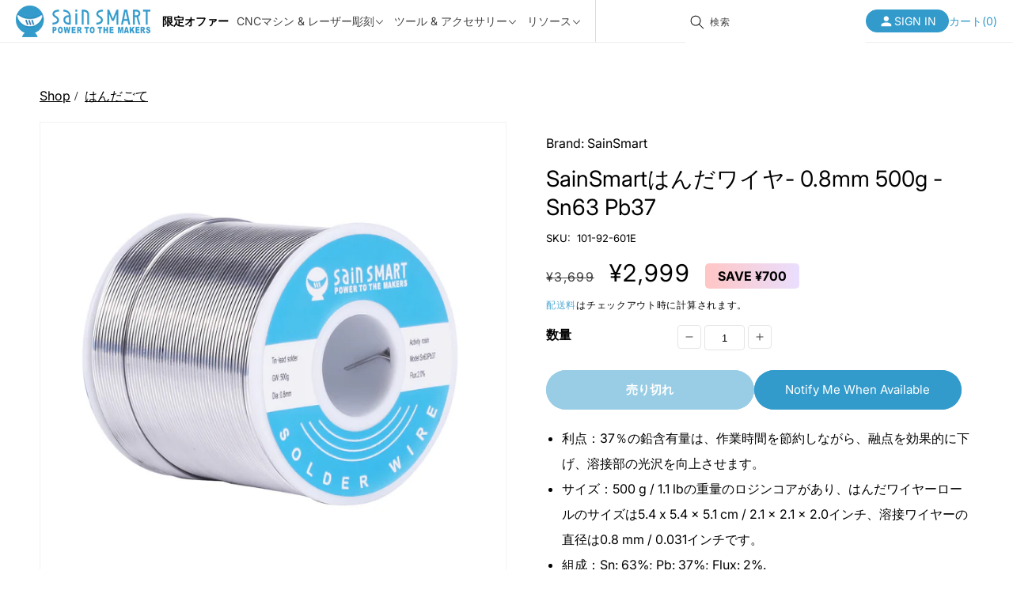

--- FILE ---
content_type: text/html; charset=utf-8
request_url: https://jp.sainsmart.com/collections/%E3%81%AF%E3%82%93%E3%81%A0%E3%81%94%E3%81%A6/products/sainsmart-solder-wire-0-8mm-500g-sn63-pb37
body_size: 45864
content:
<!doctype html>
<html class="no-js" lang="ja">
  <head>
    <meta charset="utf-8">
    <meta http-equiv="X-UA-Compatible" content="IE=edge">
    <link rel="canonical" href="https://jp.sainsmart.com/products/sainsmart-solder-wire-0-8mm-500g-sn63-pb37">
    <meta name="apple-mobile-web-app-capable" content="yes">
    <meta
      name="viewport"
      content="width=device-width,initial-scale=1,minimum-scale=1.0, maximum-scale=6.0"
    >
    <meta name="theme-color" content="">
    <meta name="google-site-verification" content="tzS6eTvWDgmzRRaM7YaV3P6PmgQ_Hrv4lwRerQZGnFw">
    <link rel="canonical" href="https://jp.sainsmart.com/products/sainsmart-solder-wire-0-8mm-500g-sn63-pb37"><link rel="icon" type="image/png" href="//jp.sainsmart.com/cdn/shop/files/favicon.png?crop=center&height=32&v=1737602582&width=32"><link rel="preconnect" href="https://fonts.shopifycdn.com" crossorigin><title>
      SainSmartはんだワイヤ- 0.8mm 500g -Sn63 Pb37
 &ndash; SainSmart Japan</title>

    
      <meta name="description" content="利点：37％の鉛含有量は、作業時間を節約しながら、融点を効果的に下げ、溶接部の光沢を向上させます。 サイズ：500 g / 1.1 lbの重量のロジンコアがあり、はんだワイヤーロールのサイズは5.4 x 5.4 x 5.1 cm / 2.1 x 2.1 x 2.0インチ、溶接ワイヤーの直径は0.8 mm / 0.031インチです。 組成：Sn: 63%; Pb: 37%; Flux: 2%. 物理的性質：融点は183°C（361°F）で、流動性がよく、均一に加熱され、熱伝導率と電気伝導率が良好です。 適用：電気溶接およびワイヤー関係のために適した。 マザーボードへのマイクロはんだ付け、SMDはんだ付け、ラジオ、ビデオレコーダー、ステレオ、ワイヤー、モーター、回路基板など。 仕様： 鉛含有量：37％；Sn含有量：63％ フラックス：2％ 総重量：500g / 1.1ポンド 直径：0.8mm 融点：183℃（361℉） パッケージ: 1×SainSmart 0.8 mmはんだワイヤー（500g）">
    
    <!-- Product meta ============================================================= -->
    <!-- /snippets/open-graph-tags.liquid -->


    <meta property="og:type" content="product">
    <meta property="og:title" content="SainSmartはんだワイヤ- 0.8mm 500g -Sn63 Pb37">
    
        <meta property="og:image" content="http://jp.sainsmart.com/cdn/shop/products/01_7f88b73a-4bfa-4a11-bf77-994602a24a0b_grande.jpg?v=1556010947">
        <meta property="og:image:secure_url" content="https://jp.sainsmart.com/cdn/shop/products/01_7f88b73a-4bfa-4a11-bf77-994602a24a0b_grande.jpg?v=1556010947">
    
        <meta property="og:image" content="http://jp.sainsmart.com/cdn/shop/products/02_a9f6748a-746a-4b5b-8a07-058d53f4c1c0_grande.jpg?v=1556010951">
        <meta property="og:image:secure_url" content="https://jp.sainsmart.com/cdn/shop/products/02_a9f6748a-746a-4b5b-8a07-058d53f4c1c0_grande.jpg?v=1556010951">
    
        <meta property="og:image" content="http://jp.sainsmart.com/cdn/shop/products/03_29d04067-dd42-4f48-b322-fe46e7971799_grande.jpg?v=1556010957">
        <meta property="og:image:secure_url" content="https://jp.sainsmart.com/cdn/shop/products/03_29d04067-dd42-4f48-b322-fe46e7971799_grande.jpg?v=1556010957">
    
    <meta property="og:price:amount" content="2,999">
    <meta property="og:price:currency" content="JPY">


    <meta property="og:description" content="利点：37％の鉛含有量は、作業時間を節約しながら、融点を効果的に下げ、溶接部の光沢を向上させます。 サイズ：500 g / 1.1 lbの重量のロジンコアがあり、はんだワイヤーロールのサイズは5.4 x 5.4 x 5.1 cm / 2.1 x 2.1 x 2.0インチ、溶接ワイヤーの直径は0.8 mm / 0.031インチです。 組成：Sn: 63%; Pb: 37%; Flux: 2%. 物理的性質：融点は183°C（361°F）で、流動性がよく、均一に加熱され、熱伝導率と電気伝導率が良好です。 適用：電気溶接およびワイヤー関係のために適した。 マザーボードへのマイクロはんだ付け、SMDはんだ付け、ラジオ、ビデオレコーダー、ステレオ、ワイヤー、モーター、回路基板など。 仕様： 鉛含有量：37％；Sn含有量：63％ フラックス：2％ 総重量：500g / 1.1ポンド 直径：0.8mm 融点：183℃（361℉） パッケージ: 1×SainSmart 0.8 mmはんだワイヤー（500g）">

<meta property="og:url" content="https://jp.sainsmart.com/products/sainsmart-solder-wire-0-8mm-500g-sn63-pb37">
<meta property="og:site_name" content="SainSmart Japan">
    <!-- /snippets/twitter-card.liquid -->




    <meta name="twitter:card" content="product">
    <meta name="twitter:title" content="SainSmartはんだワイヤ- 0.8mm 500g -Sn63 Pb37">
    <meta name="twitter:description" content="仕様：  鉛含有量：37％；Sn含有量：63％ フラックス：2％ 総重量：500g 直径：0.8mm 融点：183℃（361℉）
発送重量：0.53kg  パッケージ:  1×SainSmart 0.8 mmはんだワイヤー（500g）">
    <meta name="twitter:image" content="https://jp.sainsmart.com/cdn/shop/products/01_7f88b73a-4bfa-4a11-bf77-994602a24a0b_medium.jpg?v=1556010947">
    <meta name="twitter:image:width" content="240">
    <meta name="twitter:image:height" content="240">
    <meta name="twitter:label1" content="Price">
    <meta name="twitter:data1" content="¥2,999 JPY">
    
        <meta name="twitter:label2" content="Brand">
        <meta name="twitter:data2" content="SainSmart">
    


    

<meta property="og:site_name" content="SainSmart Japan">
<meta property="og:url" content="https://jp.sainsmart.com/products/sainsmart-solder-wire-0-8mm-500g-sn63-pb37">
<meta property="og:title" content="SainSmartはんだワイヤ- 0.8mm 500g -Sn63 Pb37">
<meta property="og:type" content="product">
<meta property="og:description" content="利点：37％の鉛含有量は、作業時間を節約しながら、融点を効果的に下げ、溶接部の光沢を向上させます。 サイズ：500 g / 1.1 lbの重量のロジンコアがあり、はんだワイヤーロールのサイズは5.4 x 5.4 x 5.1 cm / 2.1 x 2.1 x 2.0インチ、溶接ワイヤーの直径は0.8 mm / 0.031インチです。 組成：Sn: 63%; Pb: 37%; Flux: 2%. 物理的性質：融点は183°C（361°F）で、流動性がよく、均一に加熱され、熱伝導率と電気伝導率が良好です。 適用：電気溶接およびワイヤー関係のために適した。 マザーボードへのマイクロはんだ付け、SMDはんだ付け、ラジオ、ビデオレコーダー、ステレオ、ワイヤー、モーター、回路基板など。 仕様： 鉛含有量：37％；Sn含有量：63％ フラックス：2％ 総重量：500g / 1.1ポンド 直径：0.8mm 融点：183℃（361℉） パッケージ: 1×SainSmart 0.8 mmはんだワイヤー（500g）"><meta property="og:image" content="http://jp.sainsmart.com/cdn/shop/products/01_7f88b73a-4bfa-4a11-bf77-994602a24a0b.jpg?v=1556010947">
  <meta property="og:image:secure_url" content="https://jp.sainsmart.com/cdn/shop/products/01_7f88b73a-4bfa-4a11-bf77-994602a24a0b.jpg?v=1556010947">
  <meta property="og:image:width" content="1500">
  <meta property="og:image:height" content="1500"><meta property="og:price:amount" content="2,999">
  <meta property="og:price:currency" content="JPY"><meta name="twitter:site" content="@Sain_Smart"><meta name="twitter:card" content="summary_large_image">
<meta name="twitter:title" content="SainSmartはんだワイヤ- 0.8mm 500g -Sn63 Pb37">
<meta name="twitter:description" content="利点：37％の鉛含有量は、作業時間を節約しながら、融点を効果的に下げ、溶接部の光沢を向上させます。 サイズ：500 g / 1.1 lbの重量のロジンコアがあり、はんだワイヤーロールのサイズは5.4 x 5.4 x 5.1 cm / 2.1 x 2.1 x 2.0インチ、溶接ワイヤーの直径は0.8 mm / 0.031インチです。 組成：Sn: 63%; Pb: 37%; Flux: 2%. 物理的性質：融点は183°C（361°F）で、流動性がよく、均一に加熱され、熱伝導率と電気伝導率が良好です。 適用：電気溶接およびワイヤー関係のために適した。 マザーボードへのマイクロはんだ付け、SMDはんだ付け、ラジオ、ビデオレコーダー、ステレオ、ワイヤー、モーター、回路基板など。 仕様： 鉛含有量：37％；Sn含有量：63％ フラックス：2％ 総重量：500g / 1.1ポンド 直径：0.8mm 融点：183℃（361℉） パッケージ: 1×SainSmart 0.8 mmはんだワイヤー（500g）">

    <script src="//jp.sainsmart.com/cdn/shop/t/31/assets/jquery-3.7.1.min.js?v=158417595810649192771737612031"></script>
    <script src="//jp.sainsmart.com/cdn/shop/t/31/assets/constants.js?v=58251544750838685771737612031" defer="defer"></script>
    <script src="//jp.sainsmart.com/cdn/shop/t/31/assets/pubsub.js?v=158357773527763999511737612029" defer="defer"></script>
    <script src="//jp.sainsmart.com/cdn/shop/t/31/assets/global.js?v=47269869012152547171737612030" defer="defer"></script>
    <script src="//jp.sainsmart.com/cdn/shop/t/31/assets/swiper-bundle.min.js?v=32895027181314625281737612029"></script>
    <script src="https://cdn.plyr.io/3.7.8/plyr.js" defer></script>
    <script src="//jp.sainsmart.com/cdn/shop/t/31/assets/clipboard.min.js?v=5217340246908769331737612031" defer></script><script src="//jp.sainsmart.com/cdn/shop/t/31/assets/animations.js?v=88693664871331136111737612029" defer="defer"></script><script>window.performance && window.performance.mark && window.performance.mark('shopify.content_for_header.start');</script><meta name="google-site-verification" content="lhXxP31IIW7GD5J2cQ3B5scNcijB2kWGMt2tMTb8kgo">
<meta name="google-site-verification" content="WnUaUPmlFnrAif5MF_SGNbX5nU5U9-SdEcR9pwcyXOU">
<meta id="shopify-digital-wallet" name="shopify-digital-wallet" content="/1455849530/digital_wallets/dialog">
<meta name="shopify-checkout-api-token" content="502b0f73acd53c04fb5b27bc815da99e">
<meta id="in-context-paypal-metadata" data-shop-id="1455849530" data-venmo-supported="true" data-environment="production" data-locale="ja_JP" data-paypal-v4="true" data-currency="JPY">
<link rel="alternate" type="application/json+oembed" href="https://jp.sainsmart.com/products/sainsmart-solder-wire-0-8mm-500g-sn63-pb37.oembed">
<script async="async" src="/checkouts/internal/preloads.js?locale=ja-JP"></script>
<link rel="preconnect" href="https://shop.app" crossorigin="anonymous">
<script async="async" src="https://shop.app/checkouts/internal/preloads.js?locale=ja-JP&shop_id=1455849530" crossorigin="anonymous"></script>
<script id="apple-pay-shop-capabilities" type="application/json">{"shopId":1455849530,"countryCode":"US","currencyCode":"JPY","merchantCapabilities":["supports3DS"],"merchantId":"gid:\/\/shopify\/Shop\/1455849530","merchantName":"SainSmart Japan","requiredBillingContactFields":["postalAddress","email"],"requiredShippingContactFields":["postalAddress","email"],"shippingType":"shipping","supportedNetworks":["visa","masterCard","amex"],"total":{"type":"pending","label":"SainSmart Japan","amount":"1.00"},"shopifyPaymentsEnabled":true,"supportsSubscriptions":true}</script>
<script id="shopify-features" type="application/json">{"accessToken":"502b0f73acd53c04fb5b27bc815da99e","betas":["rich-media-storefront-analytics"],"domain":"jp.sainsmart.com","predictiveSearch":false,"shopId":1455849530,"locale":"ja"}</script>
<script>var Shopify = Shopify || {};
Shopify.shop = "sainsmart-jp.myshopify.com";
Shopify.locale = "ja";
Shopify.currency = {"active":"JPY","rate":"1.0"};
Shopify.country = "JP";
Shopify.theme = {"name":"【New】Sainsmart-JP| 2.0| 250123","id":126064427066,"schema_name":"Dawn","schema_version":"15.1.0","theme_store_id":null,"role":"main"};
Shopify.theme.handle = "null";
Shopify.theme.style = {"id":null,"handle":null};
Shopify.cdnHost = "jp.sainsmart.com/cdn";
Shopify.routes = Shopify.routes || {};
Shopify.routes.root = "/";</script>
<script type="module">!function(o){(o.Shopify=o.Shopify||{}).modules=!0}(window);</script>
<script>!function(o){function n(){var o=[];function n(){o.push(Array.prototype.slice.apply(arguments))}return n.q=o,n}var t=o.Shopify=o.Shopify||{};t.loadFeatures=n(),t.autoloadFeatures=n()}(window);</script>
<script>
  window.ShopifyPay = window.ShopifyPay || {};
  window.ShopifyPay.apiHost = "shop.app\/pay";
  window.ShopifyPay.redirectState = null;
</script>
<script id="shop-js-analytics" type="application/json">{"pageType":"product"}</script>
<script defer="defer" async type="module" src="//jp.sainsmart.com/cdn/shopifycloud/shop-js/modules/v2/client.init-shop-cart-sync_CZKilf07.ja.esm.js"></script>
<script defer="defer" async type="module" src="//jp.sainsmart.com/cdn/shopifycloud/shop-js/modules/v2/chunk.common_rlhnONO2.esm.js"></script>
<script type="module">
  await import("//jp.sainsmart.com/cdn/shopifycloud/shop-js/modules/v2/client.init-shop-cart-sync_CZKilf07.ja.esm.js");
await import("//jp.sainsmart.com/cdn/shopifycloud/shop-js/modules/v2/chunk.common_rlhnONO2.esm.js");

  window.Shopify.SignInWithShop?.initShopCartSync?.({"fedCMEnabled":true,"windoidEnabled":true});

</script>
<script>
  window.Shopify = window.Shopify || {};
  if (!window.Shopify.featureAssets) window.Shopify.featureAssets = {};
  window.Shopify.featureAssets['shop-js'] = {"shop-cart-sync":["modules/v2/client.shop-cart-sync_BwCHLH8C.ja.esm.js","modules/v2/chunk.common_rlhnONO2.esm.js"],"init-fed-cm":["modules/v2/client.init-fed-cm_CQXj6EwP.ja.esm.js","modules/v2/chunk.common_rlhnONO2.esm.js"],"shop-button":["modules/v2/client.shop-button_B7JE2zCc.ja.esm.js","modules/v2/chunk.common_rlhnONO2.esm.js"],"init-windoid":["modules/v2/client.init-windoid_DQ9csUH7.ja.esm.js","modules/v2/chunk.common_rlhnONO2.esm.js"],"shop-cash-offers":["modules/v2/client.shop-cash-offers_DxEVlT9h.ja.esm.js","modules/v2/chunk.common_rlhnONO2.esm.js","modules/v2/chunk.modal_BI56FOb0.esm.js"],"shop-toast-manager":["modules/v2/client.shop-toast-manager_BE8_-kNb.ja.esm.js","modules/v2/chunk.common_rlhnONO2.esm.js"],"init-shop-email-lookup-coordinator":["modules/v2/client.init-shop-email-lookup-coordinator_BgbPPTAQ.ja.esm.js","modules/v2/chunk.common_rlhnONO2.esm.js"],"pay-button":["modules/v2/client.pay-button_hoKCMeMC.ja.esm.js","modules/v2/chunk.common_rlhnONO2.esm.js"],"avatar":["modules/v2/client.avatar_BTnouDA3.ja.esm.js"],"init-shop-cart-sync":["modules/v2/client.init-shop-cart-sync_CZKilf07.ja.esm.js","modules/v2/chunk.common_rlhnONO2.esm.js"],"shop-login-button":["modules/v2/client.shop-login-button_BXDQHqjj.ja.esm.js","modules/v2/chunk.common_rlhnONO2.esm.js","modules/v2/chunk.modal_BI56FOb0.esm.js"],"init-customer-accounts-sign-up":["modules/v2/client.init-customer-accounts-sign-up_C3NeUvFd.ja.esm.js","modules/v2/client.shop-login-button_BXDQHqjj.ja.esm.js","modules/v2/chunk.common_rlhnONO2.esm.js","modules/v2/chunk.modal_BI56FOb0.esm.js"],"init-shop-for-new-customer-accounts":["modules/v2/client.init-shop-for-new-customer-accounts_D-v2xi0b.ja.esm.js","modules/v2/client.shop-login-button_BXDQHqjj.ja.esm.js","modules/v2/chunk.common_rlhnONO2.esm.js","modules/v2/chunk.modal_BI56FOb0.esm.js"],"init-customer-accounts":["modules/v2/client.init-customer-accounts_Cciaq_Mb.ja.esm.js","modules/v2/client.shop-login-button_BXDQHqjj.ja.esm.js","modules/v2/chunk.common_rlhnONO2.esm.js","modules/v2/chunk.modal_BI56FOb0.esm.js"],"shop-follow-button":["modules/v2/client.shop-follow-button_CM9l58Wl.ja.esm.js","modules/v2/chunk.common_rlhnONO2.esm.js","modules/v2/chunk.modal_BI56FOb0.esm.js"],"lead-capture":["modules/v2/client.lead-capture_oVhdpGxe.ja.esm.js","modules/v2/chunk.common_rlhnONO2.esm.js","modules/v2/chunk.modal_BI56FOb0.esm.js"],"checkout-modal":["modules/v2/client.checkout-modal_BbgmKIDX.ja.esm.js","modules/v2/chunk.common_rlhnONO2.esm.js","modules/v2/chunk.modal_BI56FOb0.esm.js"],"shop-login":["modules/v2/client.shop-login_BRorRhgW.ja.esm.js","modules/v2/chunk.common_rlhnONO2.esm.js","modules/v2/chunk.modal_BI56FOb0.esm.js"],"payment-terms":["modules/v2/client.payment-terms_Ba4TR13R.ja.esm.js","modules/v2/chunk.common_rlhnONO2.esm.js","modules/v2/chunk.modal_BI56FOb0.esm.js"]};
</script>
<script>(function() {
  var isLoaded = false;
  function asyncLoad() {
    if (isLoaded) return;
    isLoaded = true;
    var urls = ["https:\/\/static.klaviyo.com\/onsite\/js\/klaviyo.js?company_id=Nusbcs\u0026shop=sainsmart-jp.myshopify.com","https:\/\/static.klaviyo.com\/onsite\/js\/klaviyo.js?company_id=Nusbcs\u0026shop=sainsmart-jp.myshopify.com","https:\/\/static.klaviyo.com\/onsite\/js\/klaviyo.js?company_id=P8QXSQ\u0026shop=sainsmart-jp.myshopify.com","\/\/shopify.privy.com\/widget.js?shop=sainsmart-jp.myshopify.com","https:\/\/www.magisto.com\/media\/shopify\/magisto.js?shop=sainsmart-jp.myshopify.com","https:\/\/api.revy.io\/upsell.js?shop=sainsmart-jp.myshopify.com","https:\/\/shopify.covet.pics\/covet-pics-widget-inject.js?shop=sainsmart-jp.myshopify.com","https:\/\/cdn-bundler.nice-team.net\/app\/js\/bundler.js?shop=sainsmart-jp.myshopify.com"];
    for (var i = 0; i < urls.length; i++) {
      var s = document.createElement('script');
      s.type = 'text/javascript';
      s.async = true;
      s.src = urls[i];
      var x = document.getElementsByTagName('script')[0];
      x.parentNode.insertBefore(s, x);
    }
  };
  if(window.attachEvent) {
    window.attachEvent('onload', asyncLoad);
  } else {
    window.addEventListener('load', asyncLoad, false);
  }
})();</script>
<script id="__st">var __st={"a":1455849530,"offset":32400,"reqid":"c4b49713-f071-4c28-98d1-2716bc5e037c-1768949883","pageurl":"jp.sainsmart.com\/collections\/%E3%81%AF%E3%82%93%E3%81%A0%E3%81%94%E3%81%A6\/products\/sainsmart-solder-wire-0-8mm-500g-sn63-pb37","u":"9019550d8243","p":"product","rtyp":"product","rid":2391112220730};</script>
<script>window.ShopifyPaypalV4VisibilityTracking = true;</script>
<script id="captcha-bootstrap">!function(){'use strict';const t='contact',e='account',n='new_comment',o=[[t,t],['blogs',n],['comments',n],[t,'customer']],c=[[e,'customer_login'],[e,'guest_login'],[e,'recover_customer_password'],[e,'create_customer']],r=t=>t.map((([t,e])=>`form[action*='/${t}']:not([data-nocaptcha='true']) input[name='form_type'][value='${e}']`)).join(','),a=t=>()=>t?[...document.querySelectorAll(t)].map((t=>t.form)):[];function s(){const t=[...o],e=r(t);return a(e)}const i='password',u='form_key',d=['recaptcha-v3-token','g-recaptcha-response','h-captcha-response',i],f=()=>{try{return window.sessionStorage}catch{return}},m='__shopify_v',_=t=>t.elements[u];function p(t,e,n=!1){try{const o=window.sessionStorage,c=JSON.parse(o.getItem(e)),{data:r}=function(t){const{data:e,action:n}=t;return t[m]||n?{data:e,action:n}:{data:t,action:n}}(c);for(const[e,n]of Object.entries(r))t.elements[e]&&(t.elements[e].value=n);n&&o.removeItem(e)}catch(o){console.error('form repopulation failed',{error:o})}}const l='form_type',E='cptcha';function T(t){t.dataset[E]=!0}const w=window,h=w.document,L='Shopify',v='ce_forms',y='captcha';let A=!1;((t,e)=>{const n=(g='f06e6c50-85a8-45c8-87d0-21a2b65856fe',I='https://cdn.shopify.com/shopifycloud/storefront-forms-hcaptcha/ce_storefront_forms_captcha_hcaptcha.v1.5.2.iife.js',D={infoText:'hCaptchaによる保護',privacyText:'プライバシー',termsText:'利用規約'},(t,e,n)=>{const o=w[L][v],c=o.bindForm;if(c)return c(t,g,e,D).then(n);var r;o.q.push([[t,g,e,D],n]),r=I,A||(h.body.append(Object.assign(h.createElement('script'),{id:'captcha-provider',async:!0,src:r})),A=!0)});var g,I,D;w[L]=w[L]||{},w[L][v]=w[L][v]||{},w[L][v].q=[],w[L][y]=w[L][y]||{},w[L][y].protect=function(t,e){n(t,void 0,e),T(t)},Object.freeze(w[L][y]),function(t,e,n,w,h,L){const[v,y,A,g]=function(t,e,n){const i=e?o:[],u=t?c:[],d=[...i,...u],f=r(d),m=r(i),_=r(d.filter((([t,e])=>n.includes(e))));return[a(f),a(m),a(_),s()]}(w,h,L),I=t=>{const e=t.target;return e instanceof HTMLFormElement?e:e&&e.form},D=t=>v().includes(t);t.addEventListener('submit',(t=>{const e=I(t);if(!e)return;const n=D(e)&&!e.dataset.hcaptchaBound&&!e.dataset.recaptchaBound,o=_(e),c=g().includes(e)&&(!o||!o.value);(n||c)&&t.preventDefault(),c&&!n&&(function(t){try{if(!f())return;!function(t){const e=f();if(!e)return;const n=_(t);if(!n)return;const o=n.value;o&&e.removeItem(o)}(t);const e=Array.from(Array(32),(()=>Math.random().toString(36)[2])).join('');!function(t,e){_(t)||t.append(Object.assign(document.createElement('input'),{type:'hidden',name:u})),t.elements[u].value=e}(t,e),function(t,e){const n=f();if(!n)return;const o=[...t.querySelectorAll(`input[type='${i}']`)].map((({name:t})=>t)),c=[...d,...o],r={};for(const[a,s]of new FormData(t).entries())c.includes(a)||(r[a]=s);n.setItem(e,JSON.stringify({[m]:1,action:t.action,data:r}))}(t,e)}catch(e){console.error('failed to persist form',e)}}(e),e.submit())}));const S=(t,e)=>{t&&!t.dataset[E]&&(n(t,e.some((e=>e===t))),T(t))};for(const o of['focusin','change'])t.addEventListener(o,(t=>{const e=I(t);D(e)&&S(e,y())}));const B=e.get('form_key'),M=e.get(l),P=B&&M;t.addEventListener('DOMContentLoaded',(()=>{const t=y();if(P)for(const e of t)e.elements[l].value===M&&p(e,B);[...new Set([...A(),...v().filter((t=>'true'===t.dataset.shopifyCaptcha))])].forEach((e=>S(e,t)))}))}(h,new URLSearchParams(w.location.search),n,t,e,['guest_login'])})(!0,!0)}();</script>
<script integrity="sha256-4kQ18oKyAcykRKYeNunJcIwy7WH5gtpwJnB7kiuLZ1E=" data-source-attribution="shopify.loadfeatures" defer="defer" src="//jp.sainsmart.com/cdn/shopifycloud/storefront/assets/storefront/load_feature-a0a9edcb.js" crossorigin="anonymous"></script>
<script crossorigin="anonymous" defer="defer" src="//jp.sainsmart.com/cdn/shopifycloud/storefront/assets/shopify_pay/storefront-65b4c6d7.js?v=20250812"></script>
<script data-source-attribution="shopify.dynamic_checkout.dynamic.init">var Shopify=Shopify||{};Shopify.PaymentButton=Shopify.PaymentButton||{isStorefrontPortableWallets:!0,init:function(){window.Shopify.PaymentButton.init=function(){};var t=document.createElement("script");t.src="https://jp.sainsmart.com/cdn/shopifycloud/portable-wallets/latest/portable-wallets.ja.js",t.type="module",document.head.appendChild(t)}};
</script>
<script data-source-attribution="shopify.dynamic_checkout.buyer_consent">
  function portableWalletsHideBuyerConsent(e){var t=document.getElementById("shopify-buyer-consent"),n=document.getElementById("shopify-subscription-policy-button");t&&n&&(t.classList.add("hidden"),t.setAttribute("aria-hidden","true"),n.removeEventListener("click",e))}function portableWalletsShowBuyerConsent(e){var t=document.getElementById("shopify-buyer-consent"),n=document.getElementById("shopify-subscription-policy-button");t&&n&&(t.classList.remove("hidden"),t.removeAttribute("aria-hidden"),n.addEventListener("click",e))}window.Shopify?.PaymentButton&&(window.Shopify.PaymentButton.hideBuyerConsent=portableWalletsHideBuyerConsent,window.Shopify.PaymentButton.showBuyerConsent=portableWalletsShowBuyerConsent);
</script>
<script>
  function portableWalletsCleanup(e){e&&e.src&&console.error("Failed to load portable wallets script "+e.src);var t=document.querySelectorAll("shopify-accelerated-checkout .shopify-payment-button__skeleton, shopify-accelerated-checkout-cart .wallet-cart-button__skeleton"),e=document.getElementById("shopify-buyer-consent");for(let e=0;e<t.length;e++)t[e].remove();e&&e.remove()}function portableWalletsNotLoadedAsModule(e){e instanceof ErrorEvent&&"string"==typeof e.message&&e.message.includes("import.meta")&&"string"==typeof e.filename&&e.filename.includes("portable-wallets")&&(window.removeEventListener("error",portableWalletsNotLoadedAsModule),window.Shopify.PaymentButton.failedToLoad=e,"loading"===document.readyState?document.addEventListener("DOMContentLoaded",window.Shopify.PaymentButton.init):window.Shopify.PaymentButton.init())}window.addEventListener("error",portableWalletsNotLoadedAsModule);
</script>

<script type="module" src="https://jp.sainsmart.com/cdn/shopifycloud/portable-wallets/latest/portable-wallets.ja.js" onError="portableWalletsCleanup(this)" crossorigin="anonymous"></script>
<script nomodule>
  document.addEventListener("DOMContentLoaded", portableWalletsCleanup);
</script>

<link id="shopify-accelerated-checkout-styles" rel="stylesheet" media="screen" href="https://jp.sainsmart.com/cdn/shopifycloud/portable-wallets/latest/accelerated-checkout-backwards-compat.css" crossorigin="anonymous">
<style id="shopify-accelerated-checkout-cart">
        #shopify-buyer-consent {
  margin-top: 1em;
  display: inline-block;
  width: 100%;
}

#shopify-buyer-consent.hidden {
  display: none;
}

#shopify-subscription-policy-button {
  background: none;
  border: none;
  padding: 0;
  text-decoration: underline;
  font-size: inherit;
  cursor: pointer;
}

#shopify-subscription-policy-button::before {
  box-shadow: none;
}

      </style>
<script id="sections-script" data-sections="header" defer="defer" src="//jp.sainsmart.com/cdn/shop/t/31/compiled_assets/scripts.js?v=7257"></script>
<script>window.performance && window.performance.mark && window.performance.mark('shopify.content_for_header.end');</script>


    <style data-shopify>
      @font-face {
  font-family: Inter;
  font-weight: 400;
  font-style: normal;
  font-display: swap;
  src: url("//jp.sainsmart.com/cdn/fonts/inter/inter_n4.b2a3f24c19b4de56e8871f609e73ca7f6d2e2bb9.woff2") format("woff2"),
       url("//jp.sainsmart.com/cdn/fonts/inter/inter_n4.af8052d517e0c9ffac7b814872cecc27ae1fa132.woff") format("woff");
}

      @font-face {
  font-family: Inter;
  font-weight: 700;
  font-style: normal;
  font-display: swap;
  src: url("//jp.sainsmart.com/cdn/fonts/inter/inter_n7.02711e6b374660cfc7915d1afc1c204e633421e4.woff2") format("woff2"),
       url("//jp.sainsmart.com/cdn/fonts/inter/inter_n7.6dab87426f6b8813070abd79972ceaf2f8d3b012.woff") format("woff");
}

      @font-face {
  font-family: Inter;
  font-weight: 400;
  font-style: italic;
  font-display: swap;
  src: url("//jp.sainsmart.com/cdn/fonts/inter/inter_i4.feae1981dda792ab80d117249d9c7e0f1017e5b3.woff2") format("woff2"),
       url("//jp.sainsmart.com/cdn/fonts/inter/inter_i4.62773b7113d5e5f02c71486623cf828884c85c6e.woff") format("woff");
}

      @font-face {
  font-family: Inter;
  font-weight: 700;
  font-style: italic;
  font-display: swap;
  src: url("//jp.sainsmart.com/cdn/fonts/inter/inter_i7.b377bcd4cc0f160622a22d638ae7e2cd9b86ea4c.woff2") format("woff2"),
       url("//jp.sainsmart.com/cdn/fonts/inter/inter_i7.7c69a6a34e3bb44fcf6f975857e13b9a9b25beb4.woff") format("woff");
}

      @font-face {
  font-family: Inter;
  font-weight: 700;
  font-style: normal;
  font-display: swap;
  src: url("//jp.sainsmart.com/cdn/fonts/inter/inter_n7.02711e6b374660cfc7915d1afc1c204e633421e4.woff2") format("woff2"),
       url("//jp.sainsmart.com/cdn/fonts/inter/inter_n7.6dab87426f6b8813070abd79972ceaf2f8d3b012.woff") format("woff");
}


      
        :root,
        .color-background-1 {
          --color-background: 255,255,255;
        
          --gradient-background: #ffffff;
        

        

        --color-foreground: 0,0,0;
        --color-background-contrast: 191,191,191;
        --color-shadow: 51,155,203;
        --color-button: 51,155,203;
        --color-button-text: 255,255,255;
        --color-secondary-button: 255,255,255;
        --color-secondary-button-text: 51,155,203;
        --color-link: 51,155,203;
        --color-badge-foreground: 0,0,0;
        --color-badge-background: 255,255,255;
        --color-badge-border: 0,0,0;
        --payment-terms-background-color: rgb(255 255 255);
      }
      
        
        .color-background-2 {
          --color-background: 51,155,203;
        
          --gradient-background: #339bcb;
        

        

        --color-foreground: 255,255,255;
        --color-background-contrast: 25,77,101;
        --color-shadow: 255,255,255;
        --color-button: 255,255,255;
        --color-button-text: 255,255,255;
        --color-secondary-button: 51,155,203;
        --color-secondary-button-text: 255,255,255;
        --color-link: 255,255,255;
        --color-badge-foreground: 255,255,255;
        --color-badge-background: 51,155,203;
        --color-badge-border: 255,255,255;
        --payment-terms-background-color: rgb(51 155 203);
      }
      
        
        .color-inverse {
          --color-background: 51,51,51;
        
          --gradient-background: #333333;
        

        

        --color-foreground: 255,255,255;
        --color-background-contrast: 64,64,64;
        --color-shadow: 18,18,18;
        --color-button: 255,255,255;
        --color-button-text: 0,0,0;
        --color-secondary-button: 51,51,51;
        --color-secondary-button-text: 255,255,255;
        --color-link: 255,255,255;
        --color-badge-foreground: 255,255,255;
        --color-badge-background: 51,51,51;
        --color-badge-border: 255,255,255;
        --payment-terms-background-color: rgb(51 51 51);
      }
      
        
        .color-accent-1 {
          --color-background: 18,18,18;
        
          --gradient-background: #121212;
        

        

        --color-foreground: 255,255,255;
        --color-background-contrast: 146,146,146;
        --color-shadow: 18,18,18;
        --color-button: 255,255,255;
        --color-button-text: 18,18,18;
        --color-secondary-button: 18,18,18;
        --color-secondary-button-text: 255,255,255;
        --color-link: 255,255,255;
        --color-badge-foreground: 255,255,255;
        --color-badge-background: 18,18,18;
        --color-badge-border: 255,255,255;
        --payment-terms-background-color: rgb(18 18 18);
      }
      
        
        .color-accent-2 {
          --color-background: 255,255,255;
        
          --gradient-background: #ffffff;
        

        

        --color-foreground: 51,155,203;
        --color-background-contrast: 191,191,191;
        --color-shadow: 18,18,18;
        --color-button: 51,155,203;
        --color-button-text: 255,255,255;
        --color-secondary-button: 255,255,255;
        --color-secondary-button-text: 51,155,203;
        --color-link: 51,155,203;
        --color-badge-foreground: 51,155,203;
        --color-badge-background: 255,255,255;
        --color-badge-border: 51,155,203;
        --payment-terms-background-color: rgb(255 255 255);
      }
      
        
        .color-scheme-f502437b-64ff-4809-913f-e64fa4df9593 {
          --color-background: 0,0,0;
        
          --gradient-background: rgba(0,0,0,0);
        

        

        --color-foreground: 255,255,255;
        --color-background-contrast: 128,128,128;
        --color-shadow: 51,155,203;
        --color-button: 51,155,203;
        --color-button-text: 255,255,255;
        --color-secondary-button: 0,0,0;
        --color-secondary-button-text: 51,155,203;
        --color-link: 51,155,203;
        --color-badge-foreground: 255,255,255;
        --color-badge-background: 0,0,0;
        --color-badge-border: 255,255,255;
        --payment-terms-background-color: rgb(0 0 0);
      }
      
        
        .color-scheme-7ff14dd8-84e3-49ac-bec4-bc001d31df17 {
          --color-background: 0,0,0;
        
          --gradient-background: #000000;
        

        

        --color-foreground: 255,255,255;
        --color-background-contrast: 128,128,128;
        --color-shadow: 51,155,203;
        --color-button: 51,155,203;
        --color-button-text: 255,255,255;
        --color-secondary-button: 0,0,0;
        --color-secondary-button-text: 51,155,203;
        --color-link: 51,155,203;
        --color-badge-foreground: 255,255,255;
        --color-badge-background: 0,0,0;
        --color-badge-border: 255,255,255;
        --payment-terms-background-color: rgb(0 0 0);
      }
      
        
        .color-scheme-91936809-b8fc-4724-8e49-e642c6e6d2aa {
          --color-background: 17,58,78;
        
          --gradient-background: #113a4e;
        

        

        --color-foreground: 255,255,255;
        --color-background-contrast: 22,74,99;
        --color-shadow: 51,155,203;
        --color-button: 51,155,203;
        --color-button-text: 0,0,0;
        --color-secondary-button: 17,58,78;
        --color-secondary-button-text: 51,155,203;
        --color-link: 51,155,203;
        --color-badge-foreground: 255,255,255;
        --color-badge-background: 17,58,78;
        --color-badge-border: 255,255,255;
        --payment-terms-background-color: rgb(17 58 78);
      }
      
        
        .color-scheme-942d4551-5f2f-426a-983b-ea727f3942bd {
          --color-background: 240,44,44;
        
          --gradient-background: #f02c2c;
        

        

        --color-foreground: 255,255,255;
        --color-background-contrast: 146,10,10;
        --color-shadow: 0,0,0;
        --color-button: 0,0,0;
        --color-button-text: 0,0,0;
        --color-secondary-button: 240,44,44;
        --color-secondary-button-text: 0,0,0;
        --color-link: 0,0,0;
        --color-badge-foreground: 255,255,255;
        --color-badge-background: 240,44,44;
        --color-badge-border: 255,255,255;
        --payment-terms-background-color: rgb(240 44 44);
      }
      

      body, .color-background-1, .color-background-2, .color-inverse, .color-accent-1, .color-accent-2, .color-scheme-f502437b-64ff-4809-913f-e64fa4df9593, .color-scheme-7ff14dd8-84e3-49ac-bec4-bc001d31df17, .color-scheme-91936809-b8fc-4724-8e49-e642c6e6d2aa, .color-scheme-942d4551-5f2f-426a-983b-ea727f3942bd {
        color: rgba(var(--color-foreground), 1);
        background-color: rgb(var(--color-background));
      }

      :root {
        --theme-color: #339bcb;
        --font-body-family: Inter, sans-serif;
        --font-body-style: normal;
        --font-body-weight: 400;
        --font-body-weight-bold: 700;

        --font-heading-family: Inter, sans-serif;
        --font-heading-style: normal;
        --font-heading-weight: 700;

        --font-body-scale: 1.0;
        --font-heading-scale: 1.0;

        --media-padding: px;
        --media-border-opacity: 0.05;
        --media-border-width: 1px;
        --media-radius: 0px;
        --media-shadow-opacity: 0.0;
        --media-shadow-horizontal-offset: 0px;
        --media-shadow-vertical-offset: 4px;
        --media-shadow-blur-radius: 5px;
        --media-shadow-visible: 0;

        --page-width: 160rem;
        --page-width-margin: 0rem;

        --product-card-image-padding: 0.0rem;
        --product-card-corner-radius: 0.0rem;
        --product-card-text-alignment: left;
        --product-card-border-width: 0.0rem;
        --product-card-border-opacity: 0.1;
        --product-card-shadow-opacity: 0.0;
        --product-card-shadow-visible: 0;
        --product-card-shadow-horizontal-offset: 0.0rem;
        --product-card-shadow-vertical-offset: 0.4rem;
        --product-card-shadow-blur-radius: 0.5rem;

        --collection-card-image-padding: 0.0rem;
        --collection-card-corner-radius: 0.0rem;
        --collection-card-text-alignment: left;
        --collection-card-border-width: 0.0rem;
        --collection-card-border-opacity: 0.1;
        --collection-card-shadow-opacity: 0.0;
        --collection-card-shadow-visible: 0;
        --collection-card-shadow-horizontal-offset: 0.0rem;
        --collection-card-shadow-vertical-offset: 0.4rem;
        --collection-card-shadow-blur-radius: 0.5rem;

        --blog-card-image-padding: 0.0rem;
        --blog-card-corner-radius: 0.0rem;
        --blog-card-text-alignment: left;
        --blog-card-border-width: 0.0rem;
        --blog-card-border-opacity: 0.1;
        --blog-card-shadow-opacity: 0.0;
        --blog-card-shadow-visible: 0;
        --blog-card-shadow-horizontal-offset: 0.0rem;
        --blog-card-shadow-vertical-offset: 0.4rem;
        --blog-card-shadow-blur-radius: 0.5rem;

        --badge-corner-radius: 4.0rem;

        --popup-border-width: 1px;
        --popup-border-opacity: 0.1;
        --popup-corner-radius: 0px;
        --popup-shadow-opacity: 0.05;
        --popup-shadow-horizontal-offset: 0px;
        --popup-shadow-vertical-offset: 4px;
        --popup-shadow-blur-radius: 5px;

        --drawer-border-width: 1px;
        --drawer-border-opacity: 0.1;
        --drawer-shadow-opacity: 0.0;
        --drawer-shadow-horizontal-offset: 0px;
        --drawer-shadow-vertical-offset: 4px;
        --drawer-shadow-blur-radius: 5px;

        --spacing-sections-desktop: 0px;
        --spacing-sections-mobile: 0px;

        --grid-desktop-vertical-spacing: 8px;
        --grid-desktop-horizontal-spacing: 8px;
        --grid-mobile-vertical-spacing: 4px;
        --grid-mobile-horizontal-spacing: 4px;

        --text-boxes-border-opacity: 0.1;
        --text-boxes-border-width: 0px;
        --text-boxes-radius: 0px;
        --text-boxes-shadow-opacity: 0.0;
        --text-boxes-shadow-visible: 0;
        --text-boxes-shadow-horizontal-offset: 0px;
        --text-boxes-shadow-vertical-offset: 4px;
        --text-boxes-shadow-blur-radius: 5px;

        --buttons-radius: 40px;
        --buttons-radius-outset: 41px;
        --buttons-border-width: 1px;
        --buttons-border-opacity: 1.0;
        --buttons-shadow-opacity: 0.0;
        --buttons-shadow-visible: 0;
        --buttons-shadow-horizontal-offset: 0px;
        --buttons-shadow-vertical-offset: 4px;
        --buttons-shadow-blur-radius: 5px;
        --buttons-border-offset: 0.3px;

        --inputs-radius: 0px;
        --inputs-border-width: 1px;
        --inputs-border-opacity: 0.55;
        --inputs-shadow-opacity: 0.0;
        --inputs-shadow-horizontal-offset: 0px;
        --inputs-margin-offset: 0px;
        --inputs-shadow-vertical-offset: 4px;
        --inputs-shadow-blur-radius: 5px;
        --inputs-radius-outset: 0px;

        --variant-pills-radius: 4px;
        --variant-pills-border-width: 1px;
        --variant-pills-border-opacity: 0.55;
        --variant-pills-shadow-opacity: 0.0;
        --variant-pills-shadow-horizontal-offset: 0px;
        --variant-pills-shadow-vertical-offset: 4px;
        --variant-pills-shadow-blur-radius: 5px;
      }

      *,
      *::before,
      *::after {
        box-sizing: border-box;
      }

      html {
        box-sizing: border-box;
        font-size: calc(var(--font-body-scale) * 62.5%);
        height: 100%;
      }

      body {
        display: grid;
        grid-template-rows: auto auto 1fr auto;
        grid-template-columns: 100%;

        min-height: 100%;
        margin: 0;
        font-size: 1.5rem;
        letter-spacing: 0.06rem;
        line-height: 1.5;
        font-family: var(--font-body-family);
        font-style: var(--font-body-style);
        font-weight: 400;
        letter-spacing: 0;
      }

      @media screen and (min-width: 750px) {
        body {
          font-size: 1.6rem;
        }
      }
    </style>
    <link rel="stylesheet" href="https://cdn.plyr.io/3.7.8/plyr.css">
    <link href="//jp.sainsmart.com/cdn/shop/t/31/assets/swiper-bundle.min.css?v=151094418912805830431737612029" rel="stylesheet" type="text/css" media="all" />
    <link href="//jp.sainsmart.com/cdn/shop/t/31/assets/base.css?v=54883102401974006091742366879" rel="stylesheet" type="text/css" media="all" />
    <link href="//jp.sainsmart.com/cdn/shop/t/31/assets/refund-policy.css?v=173163637072263011511737612031" rel="stylesheet" type="text/css" media="all" />
    <link href="//jp.sainsmart.com/cdn/shop/t/31/assets/jquery.jqzoom.css?v=169863253435472332621737612029" rel="stylesheet" type="text/css" media="all" />
    <script src="//jp.sainsmart.com/cdn/shop/t/31/assets/jquery-3.7.1.min.js?v=158417595810649192771737612031" type="text/javascript"></script>

      <link href="//jp.sainsmart.com/cdn/shop/t/31/assets/amz_css.css?v=142942647028621872561737612031" rel="stylesheet" type="text/css" media="all" />
      <script src="//jp.sainsmart.com/cdn/shop/t/31/assets/amz_js.js?v=128967377103911899761737612029" type="text/javascript"></script>
    
<link rel="preload" as="font" href="//jp.sainsmart.com/cdn/fonts/inter/inter_n4.b2a3f24c19b4de56e8871f609e73ca7f6d2e2bb9.woff2" type="font/woff2" crossorigin><link rel="preload" as="font" href="//jp.sainsmart.com/cdn/fonts/inter/inter_n7.02711e6b374660cfc7915d1afc1c204e633421e4.woff2" type="font/woff2" crossorigin><script src="//jp.sainsmart.com/cdn/shop/t/31/assets/jquery.elevatezoom.js?v=91609063480536521631737612030" defer></script>
    <script
      type="text/javascript"
      src="https://cdn.rawgit.com/igorlino/elevatezoom-plus/1.1.6/src/jquery.ez-plus.js"
      defer
    ></script><script>
      document.documentElement.className = document.documentElement.className.replace('no-js', 'js');
      if (Shopify.designMode) {
        document.documentElement.classList.add('shopify-design-mode');
      }
    </script>

    <script defer data-domain="sainsmart.com" src="https://plausible.io/js/script.js"></script>
    <script>
      var theme = {
        settings: {
          currency_code_enabled: false,
        },
        moneyFormat: "¥{{amount_no_decimals}}",
        shopCurrency: "JPY",
        currencyCode: "JPY"
      
      }
      var themeVendor = {
        themeCurrency: {
          formatMoney: function(t, e) {
            "string" == typeof t && (t = t.replace(".", ""));
            let i = "";
            const n = /\{\{\s*(\w+)\s*\}\}/
              , o = e || "$";
            function s(t, e=2, i=",", n=".") {
                if (isNaN(t) || null == t)
                    return 0;
                const o = (t = (t / 100).toFixed(e)).split(".");
                return o[0].replace(/(\d)(?=(\d\d\d)+(?!\d))/g, `$1${i}`) + (o[1] ? n + o[1] : "")
            }
            switch (o.match(n)[1]) {
            case "amount":
                i = s(t, 2);
                break;
            case "amount_no_decimals":
                i = s(t, 0);
                break;
            case "amount_with_comma_separator":
                i = s(t, 2, ".", ",");
                break;
            case "amount_no_decimals_with_comma_separator":
                i = s(t, 0, ".", ",")
            }
            return o.replace(n, i)
        }
        }
        
      }
    </script>
  
      <!-- Google Tag Manager -->
      <script>
        (function (w, d, s, l, i) {
          w[l] = w[l] || [];
          w[l].push({ 'gtm.start': new Date().getTime(), event: 'gtm.js' });
          var f = d.getElementsByTagName(s)[0],
            j = d.createElement(s),
            dl = l != 'dataLayer' ? '&l=' + l : '';
          j.async = true;
          j.src = 'https://www.googletagmanager.com/gtm.js?id=' + i + dl;
          f.parentNode.insertBefore(j, f);
        })(window, document, 'script', 'dataLayer', 'GTM-MQ67TVT');
      </script>
      <!-- End Google Tag Manager -->
          <!-- Global site tag (gtag.js) - Google Ads: 761204970 -->
    <script async src="https://www.googletagmanager.com/gtag/js?id=AW-761204970"></script>
    <script>
      window.dataLayer = window.dataLayer || [];
      function gtag() {
        dataLayer.push(arguments);
      }
      gtag('js', new Date());
      gtag('config', 'AW-761204970');
    </script>
       <!-- AMP -->
       <meta name="amp-google-client-id-api" content="gtag">
       <script async custom-element="amp-analytics" src="https://cdn.ampproject.org/v0/amp-analytics-0.1.js"></script>
       <!-- Global site tag (gtag) - Google Ads: 761204970 -->
       <amp-analytics type="gtag" data-credentials="include">
         <script type="application/json">
           { "vars": { "gtag_id": "AW-761204970", "config": { "AW-761204970": { "groups": "default" } } }, "triggers": {} }
         </script>
       </amp-analytics>
       <script
        async
        type="text/javascript"
        src="https://static.klaviyo.com/onsite/js/klaviyo.js?company_id=Nusbcs"
      ></script>

<!-- BEGIN app block: shopify://apps/pagefly-page-builder/blocks/app-embed/83e179f7-59a0-4589-8c66-c0dddf959200 -->

<!-- BEGIN app snippet: pagefly-cro-ab-testing-main -->







<script>
  ;(function () {
    const url = new URL(window.location)
    const viewParam = url.searchParams.get('view')
    if (viewParam && viewParam.includes('variant-pf-')) {
      url.searchParams.set('pf_v', viewParam)
      url.searchParams.delete('view')
      window.history.replaceState({}, '', url)
    }
  })()
</script>



<script type='module'>
  
  window.PAGEFLY_CRO = window.PAGEFLY_CRO || {}

  window.PAGEFLY_CRO['data_debug'] = {
    original_template_suffix: "all_products",
    allow_ab_test: false,
    ab_test_start_time: 0,
    ab_test_end_time: 0,
    today_date_time: 1768949883000,
  }
  window.PAGEFLY_CRO['GA4'] = { enabled: false}
</script>

<!-- END app snippet -->








  <script src='https://cdn.shopify.com/extensions/019bb4f9-aed6-78a3-be91-e9d44663e6bf/pagefly-page-builder-215/assets/pagefly-helper.js' defer='defer'></script>

  <script src='https://cdn.shopify.com/extensions/019bb4f9-aed6-78a3-be91-e9d44663e6bf/pagefly-page-builder-215/assets/pagefly-general-helper.js' defer='defer'></script>

  <script src='https://cdn.shopify.com/extensions/019bb4f9-aed6-78a3-be91-e9d44663e6bf/pagefly-page-builder-215/assets/pagefly-snap-slider.js' defer='defer'></script>

  <script src='https://cdn.shopify.com/extensions/019bb4f9-aed6-78a3-be91-e9d44663e6bf/pagefly-page-builder-215/assets/pagefly-slideshow-v3.js' defer='defer'></script>

  <script src='https://cdn.shopify.com/extensions/019bb4f9-aed6-78a3-be91-e9d44663e6bf/pagefly-page-builder-215/assets/pagefly-slideshow-v4.js' defer='defer'></script>

  <script src='https://cdn.shopify.com/extensions/019bb4f9-aed6-78a3-be91-e9d44663e6bf/pagefly-page-builder-215/assets/pagefly-glider.js' defer='defer'></script>

  <script src='https://cdn.shopify.com/extensions/019bb4f9-aed6-78a3-be91-e9d44663e6bf/pagefly-page-builder-215/assets/pagefly-slideshow-v1-v2.js' defer='defer'></script>

  <script src='https://cdn.shopify.com/extensions/019bb4f9-aed6-78a3-be91-e9d44663e6bf/pagefly-page-builder-215/assets/pagefly-product-media.js' defer='defer'></script>

  <script src='https://cdn.shopify.com/extensions/019bb4f9-aed6-78a3-be91-e9d44663e6bf/pagefly-page-builder-215/assets/pagefly-product.js' defer='defer'></script>


<script id='pagefly-helper-data' type='application/json'>
  {
    "page_optimization": {
      "assets_prefetching": false
    },
    "elements_asset_mapper": {
      "Accordion": "https://cdn.shopify.com/extensions/019bb4f9-aed6-78a3-be91-e9d44663e6bf/pagefly-page-builder-215/assets/pagefly-accordion.js",
      "Accordion3": "https://cdn.shopify.com/extensions/019bb4f9-aed6-78a3-be91-e9d44663e6bf/pagefly-page-builder-215/assets/pagefly-accordion3.js",
      "CountDown": "https://cdn.shopify.com/extensions/019bb4f9-aed6-78a3-be91-e9d44663e6bf/pagefly-page-builder-215/assets/pagefly-countdown.js",
      "GMap1": "https://cdn.shopify.com/extensions/019bb4f9-aed6-78a3-be91-e9d44663e6bf/pagefly-page-builder-215/assets/pagefly-gmap.js",
      "GMap2": "https://cdn.shopify.com/extensions/019bb4f9-aed6-78a3-be91-e9d44663e6bf/pagefly-page-builder-215/assets/pagefly-gmap.js",
      "GMapBasicV2": "https://cdn.shopify.com/extensions/019bb4f9-aed6-78a3-be91-e9d44663e6bf/pagefly-page-builder-215/assets/pagefly-gmap.js",
      "GMapAdvancedV2": "https://cdn.shopify.com/extensions/019bb4f9-aed6-78a3-be91-e9d44663e6bf/pagefly-page-builder-215/assets/pagefly-gmap.js",
      "HTML.Video": "https://cdn.shopify.com/extensions/019bb4f9-aed6-78a3-be91-e9d44663e6bf/pagefly-page-builder-215/assets/pagefly-htmlvideo.js",
      "HTML.Video2": "https://cdn.shopify.com/extensions/019bb4f9-aed6-78a3-be91-e9d44663e6bf/pagefly-page-builder-215/assets/pagefly-htmlvideo2.js",
      "HTML.Video3": "https://cdn.shopify.com/extensions/019bb4f9-aed6-78a3-be91-e9d44663e6bf/pagefly-page-builder-215/assets/pagefly-htmlvideo2.js",
      "BackgroundVideo": "https://cdn.shopify.com/extensions/019bb4f9-aed6-78a3-be91-e9d44663e6bf/pagefly-page-builder-215/assets/pagefly-htmlvideo2.js",
      "Instagram": "https://cdn.shopify.com/extensions/019bb4f9-aed6-78a3-be91-e9d44663e6bf/pagefly-page-builder-215/assets/pagefly-instagram.js",
      "Instagram2": "https://cdn.shopify.com/extensions/019bb4f9-aed6-78a3-be91-e9d44663e6bf/pagefly-page-builder-215/assets/pagefly-instagram.js",
      "Insta3": "https://cdn.shopify.com/extensions/019bb4f9-aed6-78a3-be91-e9d44663e6bf/pagefly-page-builder-215/assets/pagefly-instagram3.js",
      "Tabs": "https://cdn.shopify.com/extensions/019bb4f9-aed6-78a3-be91-e9d44663e6bf/pagefly-page-builder-215/assets/pagefly-tab.js",
      "Tabs3": "https://cdn.shopify.com/extensions/019bb4f9-aed6-78a3-be91-e9d44663e6bf/pagefly-page-builder-215/assets/pagefly-tab3.js",
      "ProductBox": "https://cdn.shopify.com/extensions/019bb4f9-aed6-78a3-be91-e9d44663e6bf/pagefly-page-builder-215/assets/pagefly-cart.js",
      "FBPageBox2": "https://cdn.shopify.com/extensions/019bb4f9-aed6-78a3-be91-e9d44663e6bf/pagefly-page-builder-215/assets/pagefly-facebook.js",
      "FBLikeButton2": "https://cdn.shopify.com/extensions/019bb4f9-aed6-78a3-be91-e9d44663e6bf/pagefly-page-builder-215/assets/pagefly-facebook.js",
      "TwitterFeed2": "https://cdn.shopify.com/extensions/019bb4f9-aed6-78a3-be91-e9d44663e6bf/pagefly-page-builder-215/assets/pagefly-twitter.js",
      "Paragraph4": "https://cdn.shopify.com/extensions/019bb4f9-aed6-78a3-be91-e9d44663e6bf/pagefly-page-builder-215/assets/pagefly-paragraph4.js",

      "AliReviews": "https://cdn.shopify.com/extensions/019bb4f9-aed6-78a3-be91-e9d44663e6bf/pagefly-page-builder-215/assets/pagefly-3rd-elements.js",
      "BackInStock": "https://cdn.shopify.com/extensions/019bb4f9-aed6-78a3-be91-e9d44663e6bf/pagefly-page-builder-215/assets/pagefly-3rd-elements.js",
      "GloboBackInStock": "https://cdn.shopify.com/extensions/019bb4f9-aed6-78a3-be91-e9d44663e6bf/pagefly-page-builder-215/assets/pagefly-3rd-elements.js",
      "GrowaveWishlist": "https://cdn.shopify.com/extensions/019bb4f9-aed6-78a3-be91-e9d44663e6bf/pagefly-page-builder-215/assets/pagefly-3rd-elements.js",
      "InfiniteOptionsShopPad": "https://cdn.shopify.com/extensions/019bb4f9-aed6-78a3-be91-e9d44663e6bf/pagefly-page-builder-215/assets/pagefly-3rd-elements.js",
      "InkybayProductPersonalizer": "https://cdn.shopify.com/extensions/019bb4f9-aed6-78a3-be91-e9d44663e6bf/pagefly-page-builder-215/assets/pagefly-3rd-elements.js",
      "LimeSpot": "https://cdn.shopify.com/extensions/019bb4f9-aed6-78a3-be91-e9d44663e6bf/pagefly-page-builder-215/assets/pagefly-3rd-elements.js",
      "Loox": "https://cdn.shopify.com/extensions/019bb4f9-aed6-78a3-be91-e9d44663e6bf/pagefly-page-builder-215/assets/pagefly-3rd-elements.js",
      "Opinew": "https://cdn.shopify.com/extensions/019bb4f9-aed6-78a3-be91-e9d44663e6bf/pagefly-page-builder-215/assets/pagefly-3rd-elements.js",
      "Powr": "https://cdn.shopify.com/extensions/019bb4f9-aed6-78a3-be91-e9d44663e6bf/pagefly-page-builder-215/assets/pagefly-3rd-elements.js",
      "ProductReviews": "https://cdn.shopify.com/extensions/019bb4f9-aed6-78a3-be91-e9d44663e6bf/pagefly-page-builder-215/assets/pagefly-3rd-elements.js",
      "PushOwl": "https://cdn.shopify.com/extensions/019bb4f9-aed6-78a3-be91-e9d44663e6bf/pagefly-page-builder-215/assets/pagefly-3rd-elements.js",
      "ReCharge": "https://cdn.shopify.com/extensions/019bb4f9-aed6-78a3-be91-e9d44663e6bf/pagefly-page-builder-215/assets/pagefly-3rd-elements.js",
      "Rivyo": "https://cdn.shopify.com/extensions/019bb4f9-aed6-78a3-be91-e9d44663e6bf/pagefly-page-builder-215/assets/pagefly-3rd-elements.js",
      "TrackingMore": "https://cdn.shopify.com/extensions/019bb4f9-aed6-78a3-be91-e9d44663e6bf/pagefly-page-builder-215/assets/pagefly-3rd-elements.js",
      "Vitals": "https://cdn.shopify.com/extensions/019bb4f9-aed6-78a3-be91-e9d44663e6bf/pagefly-page-builder-215/assets/pagefly-3rd-elements.js",
      "Wiser": "https://cdn.shopify.com/extensions/019bb4f9-aed6-78a3-be91-e9d44663e6bf/pagefly-page-builder-215/assets/pagefly-3rd-elements.js"
    },
    "custom_elements_mapper": {
      "pf-click-action-element": "https://cdn.shopify.com/extensions/019bb4f9-aed6-78a3-be91-e9d44663e6bf/pagefly-page-builder-215/assets/pagefly-click-action-element.js",
      "pf-dialog-element": "https://cdn.shopify.com/extensions/019bb4f9-aed6-78a3-be91-e9d44663e6bf/pagefly-page-builder-215/assets/pagefly-dialog-element.js"
    }
  }
</script>


<!-- END app block --><!-- BEGIN app block: shopify://apps/klaviyo-email-marketing-sms/blocks/klaviyo-onsite-embed/2632fe16-c075-4321-a88b-50b567f42507 -->















  <script>
    window.klaviyoReviewsProductDesignMode = false
  </script>







<!-- END app block --><!-- BEGIN app block: shopify://apps/bundler/blocks/bundler-script-append/7a6ae1b8-3b16-449b-8429-8bb89a62c664 --><script defer="defer">
	/**	Bundler script loader, version number: 2.0 */
	(function(){
		var loadScript=function(a,b){var c=document.createElement("script");c.type="text/javascript",c.readyState?c.onreadystatechange=function(){("loaded"==c.readyState||"complete"==c.readyState)&&(c.onreadystatechange=null,b())}:c.onload=function(){b()},c.src=a,document.getElementsByTagName("head")[0].appendChild(c)};
		appendScriptUrl('sainsmart-jp.myshopify.com');

		// get script url and append timestamp of last change
		function appendScriptUrl(shop) {

			var timeStamp = Math.floor(Date.now() / (1000*1*1));
			var timestampUrl = 'https://bundler.nice-team.net/app/shop/status/'+shop+'.js?'+timeStamp;

			loadScript(timestampUrl, function() {
				// append app script
				if (typeof bundler_settings_updated == 'undefined') {
					console.log('settings are undefined');
					bundler_settings_updated = 'default-by-script';
				}
				var scriptUrl = "https://cdn-bundler.nice-team.net/app/js/bundler-script.js?shop="+shop+"&"+bundler_settings_updated;
				loadScript(scriptUrl, function(){});
			});
		}
	})();

	var BndlrScriptAppended = true;
	
</script>

<!-- END app block --><script src="https://cdn.shopify.com/extensions/19689677-6488-4a31-adf3-fcf4359c5fd9/forms-2295/assets/shopify-forms-loader.js" type="text/javascript" defer="defer"></script>
<link href="https://monorail-edge.shopifysvc.com" rel="dns-prefetch">
<script>(function(){if ("sendBeacon" in navigator && "performance" in window) {try {var session_token_from_headers = performance.getEntriesByType('navigation')[0].serverTiming.find(x => x.name == '_s').description;} catch {var session_token_from_headers = undefined;}var session_cookie_matches = document.cookie.match(/_shopify_s=([^;]*)/);var session_token_from_cookie = session_cookie_matches && session_cookie_matches.length === 2 ? session_cookie_matches[1] : "";var session_token = session_token_from_headers || session_token_from_cookie || "";function handle_abandonment_event(e) {var entries = performance.getEntries().filter(function(entry) {return /monorail-edge.shopifysvc.com/.test(entry.name);});if (!window.abandonment_tracked && entries.length === 0) {window.abandonment_tracked = true;var currentMs = Date.now();var navigation_start = performance.timing.navigationStart;var payload = {shop_id: 1455849530,url: window.location.href,navigation_start,duration: currentMs - navigation_start,session_token,page_type: "product"};window.navigator.sendBeacon("https://monorail-edge.shopifysvc.com/v1/produce", JSON.stringify({schema_id: "online_store_buyer_site_abandonment/1.1",payload: payload,metadata: {event_created_at_ms: currentMs,event_sent_at_ms: currentMs}}));}}window.addEventListener('pagehide', handle_abandonment_event);}}());</script>
<script id="web-pixels-manager-setup">(function e(e,d,r,n,o){if(void 0===o&&(o={}),!Boolean(null===(a=null===(i=window.Shopify)||void 0===i?void 0:i.analytics)||void 0===a?void 0:a.replayQueue)){var i,a;window.Shopify=window.Shopify||{};var t=window.Shopify;t.analytics=t.analytics||{};var s=t.analytics;s.replayQueue=[],s.publish=function(e,d,r){return s.replayQueue.push([e,d,r]),!0};try{self.performance.mark("wpm:start")}catch(e){}var l=function(){var e={modern:/Edge?\/(1{2}[4-9]|1[2-9]\d|[2-9]\d{2}|\d{4,})\.\d+(\.\d+|)|Firefox\/(1{2}[4-9]|1[2-9]\d|[2-9]\d{2}|\d{4,})\.\d+(\.\d+|)|Chrom(ium|e)\/(9{2}|\d{3,})\.\d+(\.\d+|)|(Maci|X1{2}).+ Version\/(15\.\d+|(1[6-9]|[2-9]\d|\d{3,})\.\d+)([,.]\d+|)( \(\w+\)|)( Mobile\/\w+|) Safari\/|Chrome.+OPR\/(9{2}|\d{3,})\.\d+\.\d+|(CPU[ +]OS|iPhone[ +]OS|CPU[ +]iPhone|CPU IPhone OS|CPU iPad OS)[ +]+(15[._]\d+|(1[6-9]|[2-9]\d|\d{3,})[._]\d+)([._]\d+|)|Android:?[ /-](13[3-9]|1[4-9]\d|[2-9]\d{2}|\d{4,})(\.\d+|)(\.\d+|)|Android.+Firefox\/(13[5-9]|1[4-9]\d|[2-9]\d{2}|\d{4,})\.\d+(\.\d+|)|Android.+Chrom(ium|e)\/(13[3-9]|1[4-9]\d|[2-9]\d{2}|\d{4,})\.\d+(\.\d+|)|SamsungBrowser\/([2-9]\d|\d{3,})\.\d+/,legacy:/Edge?\/(1[6-9]|[2-9]\d|\d{3,})\.\d+(\.\d+|)|Firefox\/(5[4-9]|[6-9]\d|\d{3,})\.\d+(\.\d+|)|Chrom(ium|e)\/(5[1-9]|[6-9]\d|\d{3,})\.\d+(\.\d+|)([\d.]+$|.*Safari\/(?![\d.]+ Edge\/[\d.]+$))|(Maci|X1{2}).+ Version\/(10\.\d+|(1[1-9]|[2-9]\d|\d{3,})\.\d+)([,.]\d+|)( \(\w+\)|)( Mobile\/\w+|) Safari\/|Chrome.+OPR\/(3[89]|[4-9]\d|\d{3,})\.\d+\.\d+|(CPU[ +]OS|iPhone[ +]OS|CPU[ +]iPhone|CPU IPhone OS|CPU iPad OS)[ +]+(10[._]\d+|(1[1-9]|[2-9]\d|\d{3,})[._]\d+)([._]\d+|)|Android:?[ /-](13[3-9]|1[4-9]\d|[2-9]\d{2}|\d{4,})(\.\d+|)(\.\d+|)|Mobile Safari.+OPR\/([89]\d|\d{3,})\.\d+\.\d+|Android.+Firefox\/(13[5-9]|1[4-9]\d|[2-9]\d{2}|\d{4,})\.\d+(\.\d+|)|Android.+Chrom(ium|e)\/(13[3-9]|1[4-9]\d|[2-9]\d{2}|\d{4,})\.\d+(\.\d+|)|Android.+(UC? ?Browser|UCWEB|U3)[ /]?(15\.([5-9]|\d{2,})|(1[6-9]|[2-9]\d|\d{3,})\.\d+)\.\d+|SamsungBrowser\/(5\.\d+|([6-9]|\d{2,})\.\d+)|Android.+MQ{2}Browser\/(14(\.(9|\d{2,})|)|(1[5-9]|[2-9]\d|\d{3,})(\.\d+|))(\.\d+|)|K[Aa][Ii]OS\/(3\.\d+|([4-9]|\d{2,})\.\d+)(\.\d+|)/},d=e.modern,r=e.legacy,n=navigator.userAgent;return n.match(d)?"modern":n.match(r)?"legacy":"unknown"}(),u="modern"===l?"modern":"legacy",c=(null!=n?n:{modern:"",legacy:""})[u],f=function(e){return[e.baseUrl,"/wpm","/b",e.hashVersion,"modern"===e.buildTarget?"m":"l",".js"].join("")}({baseUrl:d,hashVersion:r,buildTarget:u}),m=function(e){var d=e.version,r=e.bundleTarget,n=e.surface,o=e.pageUrl,i=e.monorailEndpoint;return{emit:function(e){var a=e.status,t=e.errorMsg,s=(new Date).getTime(),l=JSON.stringify({metadata:{event_sent_at_ms:s},events:[{schema_id:"web_pixels_manager_load/3.1",payload:{version:d,bundle_target:r,page_url:o,status:a,surface:n,error_msg:t},metadata:{event_created_at_ms:s}}]});if(!i)return console&&console.warn&&console.warn("[Web Pixels Manager] No Monorail endpoint provided, skipping logging."),!1;try{return self.navigator.sendBeacon.bind(self.navigator)(i,l)}catch(e){}var u=new XMLHttpRequest;try{return u.open("POST",i,!0),u.setRequestHeader("Content-Type","text/plain"),u.send(l),!0}catch(e){return console&&console.warn&&console.warn("[Web Pixels Manager] Got an unhandled error while logging to Monorail."),!1}}}}({version:r,bundleTarget:l,surface:e.surface,pageUrl:self.location.href,monorailEndpoint:e.monorailEndpoint});try{o.browserTarget=l,function(e){var d=e.src,r=e.async,n=void 0===r||r,o=e.onload,i=e.onerror,a=e.sri,t=e.scriptDataAttributes,s=void 0===t?{}:t,l=document.createElement("script"),u=document.querySelector("head"),c=document.querySelector("body");if(l.async=n,l.src=d,a&&(l.integrity=a,l.crossOrigin="anonymous"),s)for(var f in s)if(Object.prototype.hasOwnProperty.call(s,f))try{l.dataset[f]=s[f]}catch(e){}if(o&&l.addEventListener("load",o),i&&l.addEventListener("error",i),u)u.appendChild(l);else{if(!c)throw new Error("Did not find a head or body element to append the script");c.appendChild(l)}}({src:f,async:!0,onload:function(){if(!function(){var e,d;return Boolean(null===(d=null===(e=window.Shopify)||void 0===e?void 0:e.analytics)||void 0===d?void 0:d.initialized)}()){var d=window.webPixelsManager.init(e)||void 0;if(d){var r=window.Shopify.analytics;r.replayQueue.forEach((function(e){var r=e[0],n=e[1],o=e[2];d.publishCustomEvent(r,n,o)})),r.replayQueue=[],r.publish=d.publishCustomEvent,r.visitor=d.visitor,r.initialized=!0}}},onerror:function(){return m.emit({status:"failed",errorMsg:"".concat(f," has failed to load")})},sri:function(e){var d=/^sha384-[A-Za-z0-9+/=]+$/;return"string"==typeof e&&d.test(e)}(c)?c:"",scriptDataAttributes:o}),m.emit({status:"loading"})}catch(e){m.emit({status:"failed",errorMsg:(null==e?void 0:e.message)||"Unknown error"})}}})({shopId: 1455849530,storefrontBaseUrl: "https://jp.sainsmart.com",extensionsBaseUrl: "https://extensions.shopifycdn.com/cdn/shopifycloud/web-pixels-manager",monorailEndpoint: "https://monorail-edge.shopifysvc.com/unstable/produce_batch",surface: "storefront-renderer",enabledBetaFlags: ["2dca8a86"],webPixelsConfigList: [{"id":"337543226","configuration":"{\"subdomain\": \"sainsmart-jp\"}","eventPayloadVersion":"v1","runtimeContext":"STRICT","scriptVersion":"69e1bed23f1568abe06fb9d113379033","type":"APP","apiClientId":1615517,"privacyPurposes":["ANALYTICS","MARKETING","SALE_OF_DATA"],"dataSharingAdjustments":{"protectedCustomerApprovalScopes":["read_customer_address","read_customer_email","read_customer_name","read_customer_personal_data","read_customer_phone"]}},{"id":"219414586","configuration":"{\"config\":\"{\\\"pixel_id\\\":\\\"G-HG33GF3SH7\\\",\\\"gtag_events\\\":[{\\\"type\\\":\\\"begin_checkout\\\",\\\"action_label\\\":\\\"G-HG33GF3SH7\\\"},{\\\"type\\\":\\\"search\\\",\\\"action_label\\\":\\\"G-HG33GF3SH7\\\"},{\\\"type\\\":\\\"view_item\\\",\\\"action_label\\\":\\\"G-HG33GF3SH7\\\"},{\\\"type\\\":\\\"purchase\\\",\\\"action_label\\\":\\\"G-HG33GF3SH7\\\"},{\\\"type\\\":\\\"page_view\\\",\\\"action_label\\\":\\\"G-HG33GF3SH7\\\"},{\\\"type\\\":\\\"add_payment_info\\\",\\\"action_label\\\":\\\"G-HG33GF3SH7\\\"},{\\\"type\\\":\\\"add_to_cart\\\",\\\"action_label\\\":\\\"G-HG33GF3SH7\\\"}],\\\"enable_monitoring_mode\\\":false}\"}","eventPayloadVersion":"v1","runtimeContext":"OPEN","scriptVersion":"b2a88bafab3e21179ed38636efcd8a93","type":"APP","apiClientId":1780363,"privacyPurposes":[],"dataSharingAdjustments":{"protectedCustomerApprovalScopes":["read_customer_address","read_customer_email","read_customer_name","read_customer_personal_data","read_customer_phone"]}},{"id":"61997114","configuration":"{\"apiKey\":\"2X9x4F9m4Y\", \"host\":\"searchserverapi.com\"}","eventPayloadVersion":"v1","runtimeContext":"STRICT","scriptVersion":"5559ea45e47b67d15b30b79e7c6719da","type":"APP","apiClientId":578825,"privacyPurposes":["ANALYTICS"],"dataSharingAdjustments":{"protectedCustomerApprovalScopes":["read_customer_personal_data"]}},{"id":"32931898","eventPayloadVersion":"v1","runtimeContext":"LAX","scriptVersion":"1","type":"CUSTOM","privacyPurposes":["MARKETING"],"name":"Meta pixel (migrated)"},{"id":"65273914","eventPayloadVersion":"v1","runtimeContext":"LAX","scriptVersion":"1","type":"CUSTOM","privacyPurposes":["ANALYTICS"],"name":"Google Analytics tag (migrated)"},{"id":"shopify-app-pixel","configuration":"{}","eventPayloadVersion":"v1","runtimeContext":"STRICT","scriptVersion":"0450","apiClientId":"shopify-pixel","type":"APP","privacyPurposes":["ANALYTICS","MARKETING"]},{"id":"shopify-custom-pixel","eventPayloadVersion":"v1","runtimeContext":"LAX","scriptVersion":"0450","apiClientId":"shopify-pixel","type":"CUSTOM","privacyPurposes":["ANALYTICS","MARKETING"]}],isMerchantRequest: false,initData: {"shop":{"name":"SainSmart Japan","paymentSettings":{"currencyCode":"JPY"},"myshopifyDomain":"sainsmart-jp.myshopify.com","countryCode":"US","storefrontUrl":"https:\/\/jp.sainsmart.com"},"customer":null,"cart":null,"checkout":null,"productVariants":[{"price":{"amount":2999.0,"currencyCode":"JPY"},"product":{"title":"SainSmartはんだワイヤ- 0.8mm 500g -Sn63 Pb37","vendor":"SainSmart","id":"2391112220730","untranslatedTitle":"SainSmartはんだワイヤ- 0.8mm 500g -Sn63 Pb37","url":"\/products\/sainsmart-solder-wire-0-8mm-500g-sn63-pb37","type":"はんだごて"},"id":"23086361411642","image":{"src":"\/\/jp.sainsmart.com\/cdn\/shop\/products\/01_7f88b73a-4bfa-4a11-bf77-994602a24a0b.jpg?v=1556010947"},"sku":"101-92-601E","title":"Default Title","untranslatedTitle":"Default Title"}],"purchasingCompany":null},},"https://jp.sainsmart.com/cdn","fcfee988w5aeb613cpc8e4bc33m6693e112",{"modern":"","legacy":""},{"shopId":"1455849530","storefrontBaseUrl":"https:\/\/jp.sainsmart.com","extensionBaseUrl":"https:\/\/extensions.shopifycdn.com\/cdn\/shopifycloud\/web-pixels-manager","surface":"storefront-renderer","enabledBetaFlags":"[\"2dca8a86\"]","isMerchantRequest":"false","hashVersion":"fcfee988w5aeb613cpc8e4bc33m6693e112","publish":"custom","events":"[[\"page_viewed\",{}],[\"product_viewed\",{\"productVariant\":{\"price\":{\"amount\":2999.0,\"currencyCode\":\"JPY\"},\"product\":{\"title\":\"SainSmartはんだワイヤ- 0.8mm 500g -Sn63 Pb37\",\"vendor\":\"SainSmart\",\"id\":\"2391112220730\",\"untranslatedTitle\":\"SainSmartはんだワイヤ- 0.8mm 500g -Sn63 Pb37\",\"url\":\"\/products\/sainsmart-solder-wire-0-8mm-500g-sn63-pb37\",\"type\":\"はんだごて\"},\"id\":\"23086361411642\",\"image\":{\"src\":\"\/\/jp.sainsmart.com\/cdn\/shop\/products\/01_7f88b73a-4bfa-4a11-bf77-994602a24a0b.jpg?v=1556010947\"},\"sku\":\"101-92-601E\",\"title\":\"Default Title\",\"untranslatedTitle\":\"Default Title\"}}]]"});</script><script>
  window.ShopifyAnalytics = window.ShopifyAnalytics || {};
  window.ShopifyAnalytics.meta = window.ShopifyAnalytics.meta || {};
  window.ShopifyAnalytics.meta.currency = 'JPY';
  var meta = {"product":{"id":2391112220730,"gid":"gid:\/\/shopify\/Product\/2391112220730","vendor":"SainSmart","type":"はんだごて","handle":"sainsmart-solder-wire-0-8mm-500g-sn63-pb37","variants":[{"id":23086361411642,"price":299900,"name":"SainSmartはんだワイヤ- 0.8mm 500g -Sn63 Pb37","public_title":null,"sku":"101-92-601E"}],"remote":false},"page":{"pageType":"product","resourceType":"product","resourceId":2391112220730,"requestId":"c4b49713-f071-4c28-98d1-2716bc5e037c-1768949883"}};
  for (var attr in meta) {
    window.ShopifyAnalytics.meta[attr] = meta[attr];
  }
</script>
<script class="analytics">
  (function () {
    var customDocumentWrite = function(content) {
      var jquery = null;

      if (window.jQuery) {
        jquery = window.jQuery;
      } else if (window.Checkout && window.Checkout.$) {
        jquery = window.Checkout.$;
      }

      if (jquery) {
        jquery('body').append(content);
      }
    };

    var hasLoggedConversion = function(token) {
      if (token) {
        return document.cookie.indexOf('loggedConversion=' + token) !== -1;
      }
      return false;
    }

    var setCookieIfConversion = function(token) {
      if (token) {
        var twoMonthsFromNow = new Date(Date.now());
        twoMonthsFromNow.setMonth(twoMonthsFromNow.getMonth() + 2);

        document.cookie = 'loggedConversion=' + token + '; expires=' + twoMonthsFromNow;
      }
    }

    var trekkie = window.ShopifyAnalytics.lib = window.trekkie = window.trekkie || [];
    if (trekkie.integrations) {
      return;
    }
    trekkie.methods = [
      'identify',
      'page',
      'ready',
      'track',
      'trackForm',
      'trackLink'
    ];
    trekkie.factory = function(method) {
      return function() {
        var args = Array.prototype.slice.call(arguments);
        args.unshift(method);
        trekkie.push(args);
        return trekkie;
      };
    };
    for (var i = 0; i < trekkie.methods.length; i++) {
      var key = trekkie.methods[i];
      trekkie[key] = trekkie.factory(key);
    }
    trekkie.load = function(config) {
      trekkie.config = config || {};
      trekkie.config.initialDocumentCookie = document.cookie;
      var first = document.getElementsByTagName('script')[0];
      var script = document.createElement('script');
      script.type = 'text/javascript';
      script.onerror = function(e) {
        var scriptFallback = document.createElement('script');
        scriptFallback.type = 'text/javascript';
        scriptFallback.onerror = function(error) {
                var Monorail = {
      produce: function produce(monorailDomain, schemaId, payload) {
        var currentMs = new Date().getTime();
        var event = {
          schema_id: schemaId,
          payload: payload,
          metadata: {
            event_created_at_ms: currentMs,
            event_sent_at_ms: currentMs
          }
        };
        return Monorail.sendRequest("https://" + monorailDomain + "/v1/produce", JSON.stringify(event));
      },
      sendRequest: function sendRequest(endpointUrl, payload) {
        // Try the sendBeacon API
        if (window && window.navigator && typeof window.navigator.sendBeacon === 'function' && typeof window.Blob === 'function' && !Monorail.isIos12()) {
          var blobData = new window.Blob([payload], {
            type: 'text/plain'
          });

          if (window.navigator.sendBeacon(endpointUrl, blobData)) {
            return true;
          } // sendBeacon was not successful

        } // XHR beacon

        var xhr = new XMLHttpRequest();

        try {
          xhr.open('POST', endpointUrl);
          xhr.setRequestHeader('Content-Type', 'text/plain');
          xhr.send(payload);
        } catch (e) {
          console.log(e);
        }

        return false;
      },
      isIos12: function isIos12() {
        return window.navigator.userAgent.lastIndexOf('iPhone; CPU iPhone OS 12_') !== -1 || window.navigator.userAgent.lastIndexOf('iPad; CPU OS 12_') !== -1;
      }
    };
    Monorail.produce('monorail-edge.shopifysvc.com',
      'trekkie_storefront_load_errors/1.1',
      {shop_id: 1455849530,
      theme_id: 126064427066,
      app_name: "storefront",
      context_url: window.location.href,
      source_url: "//jp.sainsmart.com/cdn/s/trekkie.storefront.cd680fe47e6c39ca5d5df5f0a32d569bc48c0f27.min.js"});

        };
        scriptFallback.async = true;
        scriptFallback.src = '//jp.sainsmart.com/cdn/s/trekkie.storefront.cd680fe47e6c39ca5d5df5f0a32d569bc48c0f27.min.js';
        first.parentNode.insertBefore(scriptFallback, first);
      };
      script.async = true;
      script.src = '//jp.sainsmart.com/cdn/s/trekkie.storefront.cd680fe47e6c39ca5d5df5f0a32d569bc48c0f27.min.js';
      first.parentNode.insertBefore(script, first);
    };
    trekkie.load(
      {"Trekkie":{"appName":"storefront","development":false,"defaultAttributes":{"shopId":1455849530,"isMerchantRequest":null,"themeId":126064427066,"themeCityHash":"17408538903829224142","contentLanguage":"ja","currency":"JPY"},"isServerSideCookieWritingEnabled":true,"monorailRegion":"shop_domain","enabledBetaFlags":["65f19447"]},"Session Attribution":{},"S2S":{"facebookCapiEnabled":false,"source":"trekkie-storefront-renderer","apiClientId":580111}}
    );

    var loaded = false;
    trekkie.ready(function() {
      if (loaded) return;
      loaded = true;

      window.ShopifyAnalytics.lib = window.trekkie;

      var originalDocumentWrite = document.write;
      document.write = customDocumentWrite;
      try { window.ShopifyAnalytics.merchantGoogleAnalytics.call(this); } catch(error) {};
      document.write = originalDocumentWrite;

      window.ShopifyAnalytics.lib.page(null,{"pageType":"product","resourceType":"product","resourceId":2391112220730,"requestId":"c4b49713-f071-4c28-98d1-2716bc5e037c-1768949883","shopifyEmitted":true});

      var match = window.location.pathname.match(/checkouts\/(.+)\/(thank_you|post_purchase)/)
      var token = match? match[1]: undefined;
      if (!hasLoggedConversion(token)) {
        setCookieIfConversion(token);
        window.ShopifyAnalytics.lib.track("Viewed Product",{"currency":"JPY","variantId":23086361411642,"productId":2391112220730,"productGid":"gid:\/\/shopify\/Product\/2391112220730","name":"SainSmartはんだワイヤ- 0.8mm 500g -Sn63 Pb37","price":"2999","sku":"101-92-601E","brand":"SainSmart","variant":null,"category":"はんだごて","nonInteraction":true,"remote":false},undefined,undefined,{"shopifyEmitted":true});
      window.ShopifyAnalytics.lib.track("monorail:\/\/trekkie_storefront_viewed_product\/1.1",{"currency":"JPY","variantId":23086361411642,"productId":2391112220730,"productGid":"gid:\/\/shopify\/Product\/2391112220730","name":"SainSmartはんだワイヤ- 0.8mm 500g -Sn63 Pb37","price":"2999","sku":"101-92-601E","brand":"SainSmart","variant":null,"category":"はんだごて","nonInteraction":true,"remote":false,"referer":"https:\/\/jp.sainsmart.com\/collections\/%E3%81%AF%E3%82%93%E3%81%A0%E3%81%94%E3%81%A6\/products\/sainsmart-solder-wire-0-8mm-500g-sn63-pb37"});
      }
    });


        var eventsListenerScript = document.createElement('script');
        eventsListenerScript.async = true;
        eventsListenerScript.src = "//jp.sainsmart.com/cdn/shopifycloud/storefront/assets/shop_events_listener-3da45d37.js";
        document.getElementsByTagName('head')[0].appendChild(eventsListenerScript);

})();</script>
  <script>
  if (!window.ga || (window.ga && typeof window.ga !== 'function')) {
    window.ga = function ga() {
      (window.ga.q = window.ga.q || []).push(arguments);
      if (window.Shopify && window.Shopify.analytics && typeof window.Shopify.analytics.publish === 'function') {
        window.Shopify.analytics.publish("ga_stub_called", {}, {sendTo: "google_osp_migration"});
      }
      console.error("Shopify's Google Analytics stub called with:", Array.from(arguments), "\nSee https://help.shopify.com/manual/promoting-marketing/pixels/pixel-migration#google for more information.");
    };
    if (window.Shopify && window.Shopify.analytics && typeof window.Shopify.analytics.publish === 'function') {
      window.Shopify.analytics.publish("ga_stub_initialized", {}, {sendTo: "google_osp_migration"});
    }
  }
</script>
<script
  defer
  src="https://jp.sainsmart.com/cdn/shopifycloud/perf-kit/shopify-perf-kit-3.0.4.min.js"
  data-application="storefront-renderer"
  data-shop-id="1455849530"
  data-render-region="gcp-us-central1"
  data-page-type="product"
  data-theme-instance-id="126064427066"
  data-theme-name="Dawn"
  data-theme-version="15.1.0"
  data-monorail-region="shop_domain"
  data-resource-timing-sampling-rate="10"
  data-shs="true"
  data-shs-beacon="true"
  data-shs-export-with-fetch="true"
  data-shs-logs-sample-rate="1"
  data-shs-beacon-endpoint="https://jp.sainsmart.com/api/collect"
></script>
</head>

  <body class="gradient  bodyclass- animate--hover-default page-tem- product- template-">
     <!-- Google Tag Manager (noscript) -->
     <noscript
     ><iframe
       src="https://www.googletagmanager.com/ns.html?id=GTM-MQ67TVT"
       height="0"
       width="0"
       style="display:none;visibility:hidden"
     ></iframe
   ></noscript>
   <!-- End Google Tag Manager (noscript) -->

    <a class="skip-to-content-link button visually-hidden" href="#MainContent">
      コンテンツに進む
    </a>

<link href="//jp.sainsmart.com/cdn/shop/t/31/assets/quantity-popover.css?v=127360188261756825521737612029" rel="stylesheet" type="text/css" media="all" />
<link href="//jp.sainsmart.com/cdn/shop/t/31/assets/component-card.css?v=29891975348528350921737612029" rel="stylesheet" type="text/css" media="all" />
<link href="//jp.sainsmart.com/cdn/shop/t/31/assets/component-cart-progress.css?v=58986323987383036291737612030" rel="stylesheet" type="text/css" media="all" />
<script src="//jp.sainsmart.com/cdn/shop/t/31/assets/cart.js?v=128342908553846600481737612029" defer="defer"></script>
<script src="//jp.sainsmart.com/cdn/shop/t/31/assets/quantity-popover.js?v=19455713230017000861737612030" defer="defer"></script>
<script src="//jp.sainsmart.com/cdn/shop/t/31/assets/cart-progress.js?v=75305495894375673521737612029" defer="defer"></script>

<style>
  .drawer {
    visibility: hidden;
  }
</style>

<cart-drawer class="drawer is-empty">
  <div id="CartDrawer" class="cart-drawer">
    <div id="CartDrawer-Overlay" class="cart-drawer__overlay"></div>
    <div
      class="drawer__inner gradient color-background-1"
      role="dialog"
      aria-modal="true"
      aria-label="あなたのカート"
      tabindex="-1"
    ><div class="drawer__inner-empty">
          <div class="cart-drawer__warnings center">
            <div class="cart-drawer__empty-content">
              <h2 class="cart__empty-text">カートは空です</h2>
              <button
                class="drawer__close"
                type="button"
                onclick="this.closest('cart-drawer').close()"
                aria-label="閉じる"
              >
                <svg
  xmlns="http://www.w3.org/2000/svg"
  aria-hidden="true"
  focusable="false"
  class="icon icon-close"
  fill="none"
  viewBox="0 0 18 17"
>
  <path d="M.865 15.978a.5.5 0 00.707.707l7.433-7.431 7.579 7.282a.501.501 0 00.846-.37.5.5 0 00-.153-.351L9.712 8.546l7.417-7.416a.5.5 0 10-.707-.708L8.991 7.853 1.413.573a.5.5 0 10-.693.72l7.563 7.268-7.418 7.417z" fill="currentColor">
</svg>

              </button>
              <a href="/collections/all" class="button">
                買い物を続ける
              </a><p class="cart__login-title h3">アカウントをお持ちですか?</p>
                <p class="cart__login-paragraph">
                  <a href="/account/login" class="link underlined-link">ログイン</a>することで、チェックアウトがスピーディーに行えます。
                </p></div>
          </div></div><div class="drawer__header">
        <h2 class="drawer__heading">SHOPPING CART</h2>
        <button
          class="drawer__close"
          type="button"
          onclick="this.closest('cart-drawer').close()"
          aria-label="閉じる"
        >
          <svg
  xmlns="http://www.w3.org/2000/svg"
  aria-hidden="true"
  focusable="false"
  class="icon icon-close"
  fill="none"
  viewBox="0 0 18 17"
>
  <path d="M.865 15.978a.5.5 0 00.707.707l7.433-7.431 7.579 7.282a.501.501 0 00.846-.37.5.5 0 00-.153-.351L9.712 8.546l7.417-7.416a.5.5 0 10-.707-.708L8.991 7.853 1.413.573a.5.5 0 10-.693.72l7.563 7.268-7.418 7.417z" fill="currentColor">
</svg>

        </button>
      </div>
      

















      <cart-drawer-items
        
          class=" is-empty"
        
      >
        <form
          action="/cart"
          id="CartDrawer-Form"
          class="cart__contents cart-drawer__form"
          method="post"
        >
          <div id="CartDrawer-CartItems" class="drawer__contents js-contents"><p id="CartDrawer-LiveRegionText" class="visually-hidden" role="status"></p>
            <p id="CartDrawer-LineItemStatus" class="visually-hidden" aria-hidden="true" role="status">
              読み込み中…
            </p>
          </div>
          <div id="CartDrawer-CartErrors" role="alert"></div>
        </form>
      </cart-drawer-items>
      <div class="drawer__footer"><details id="Details-CartDrawer" open>
            <summary>
              <span class="summary__title">
                Special instructions for seller
                <svg aria-hidden="true" focusable="false" class="icon icon-caret" viewBox="0 0 10 6">
  <path fill-rule="evenodd" clip-rule="evenodd" d="M9.354.646a.5.5 0 00-.708 0L5 4.293 1.354.646a.5.5 0 00-.708.708l4 4a.5.5 0 00.708 0l4-4a.5.5 0 000-.708z" fill="currentColor">
</svg>

              </span>
            </summary>
            <cart-note class="cart__note field">
              <label class="visually-hidden" for="CartDrawer-Note">注文に関する特別な指示・備考</label>
              <textarea
                id="CartDrawer-Note"
                class="text-area text-area--resize-vertical field__input"
                name="note"
                placeholder="注文に関する特別な指示・備考"
              ></textarea>
            </cart-note>
            
              <div class="earn-points">
                <svg width="16" height="16" viewBox="0 0 16 16" fill="none" xmlns="http://www.w3.org/2000/svg">
                  <path d="M14.7227 6.13364V2.28989C14.7233 2.10612 14.6876 1.92404 14.6176 1.75411C14.5476 1.58417 14.4448 1.42973 14.315 1.29965C14.1851 1.16957 14.0309 1.06641 13.8611 0.996096C13.6913 0.925778 13.5093 0.889687 13.3255 0.889893H9.48398C9.23208 0.890412 8.99055 0.990236 8.81179 1.16771L1.13179 8.84552C0.86986 9.10829 0.722778 9.46418 0.722778 9.83521C0.722778 10.2062 0.86986 10.5621 1.13179 10.8249L4.78804 14.4811C5.05072 14.7431 5.40658 14.8903 5.77757 14.8903C6.14857 14.8903 6.50443 14.7431 6.7671 14.4811L14.4449 6.80583C14.6224 6.62711 14.7223 6.38555 14.7227 6.13364V6.13364ZM11.7227 4.88989C11.5249 4.88989 11.3316 4.83124 11.1672 4.72136C11.0027 4.61148 10.8745 4.4553 10.7989 4.27258C10.7232 4.08985 10.7034 3.88878 10.7419 3.6948C10.7805 3.50082 10.8758 3.32264 11.0156 3.18279C11.1555 3.04293 11.3337 2.94769 11.5276 2.90911C11.7216 2.87052 11.9227 2.89033 12.1054 2.96601C12.2881 3.0417 12.4443 3.16987 12.5542 3.33432C12.6641 3.49877 12.7227 3.69211 12.7227 3.88989C12.7227 4.15511 12.6174 4.40946 12.4298 4.597C12.2423 4.78454 11.9879 4.88989 11.7227 4.88989Z" fill="black"></path>
                  <path d="M15.25 2.38989C15.1174 2.38989 14.9902 2.44257 14.8964 2.53634C14.8027 2.63011 14.75 2.75728 14.75 2.88989V6.8702L6.58405 15.0365C6.53567 15.0824 6.49697 15.1376 6.47026 15.1988C6.44354 15.2599 6.42933 15.3258 6.42848 15.3925C6.42762 15.4593 6.44014 15.5255 6.46528 15.5873C6.49043 15.6491 6.52769 15.7053 6.57488 15.7525C6.62207 15.7997 6.67824 15.837 6.74006 15.8621C6.80188 15.8872 6.8681 15.8998 6.93484 15.8989C7.00157 15.898 7.06746 15.8838 7.12861 15.8571C7.18977 15.8304 7.24496 15.7917 7.29093 15.7433L15.4784 7.55583C15.5655 7.46833 15.6344 7.36441 15.681 7.25009C15.7276 7.13578 15.7511 7.01334 15.75 6.88989V2.88989C15.75 2.75728 15.6973 2.63011 15.6035 2.53634C15.5098 2.44257 15.3826 2.38989 15.25 2.38989V2.38989Z" fill="black"></path>
                </svg>
                <div class="new-cart-lcbox-earn ">
                  <p class="new-right-cart-inner">Join <a target="new" href="https://www.sainsmart.com/pages/wip">Reward Program</a> and Earn</p>
                  
                  
                  <span id="point1">0 </span>
                  <p class="new-right-cart-inner"><strong>Points</strong> on this order</p>
                </div>
              </div>
            
          </details><!-- Start blocks -->
        <!-- Subtotals -->

        <div class="cart-drawer__footer" >
          <div></div>

          <div class="totals" role="status" data-subtotal="0">
            <h2 class="totals__total">Subtotal</h2>
            <p class="totals__total-value">¥0</p>
          </div>
          
          <small class="tax-note caption-large rte">税、ディスカウント、および<a href="/policies/shipping-policy">配送料</a>はチェックアウト時に計算されます
</small>
        </div>

        <!-- CTAs -->

        <div class="cart__ctas" >
          <noscript>
            <button type="submit" class="cart__update-button button button--secondary" form="CartDrawer-Form">
              アップデート
            </button>
          </noscript>
          <a class="button button--secondary" href="/cart">Translation missing: ja.sections.cart.view_cart</a>
          <button
            type="submit"
            id="CartDrawer-Checkout"
            class="cart__checkout-button button"
            name="checkout"
            form="CartDrawer-Form"
            
              disabled
            
          >
            ご購入手続きへ
          </button>
        </div>
      </div>
    </div>
  </div>
</cart-drawer>

<script>
  document.addEventListener('DOMContentLoaded', function () {
    function isIE() {
      const ua = window.navigator.userAgent;
      const msie = ua.indexOf('MSIE ');
      const trident = ua.indexOf('Trident/');

      return msie > 0 || trident > 0;
    }

    if (!isIE()) return;
    const cartSubmitInput = document.createElement('input');
    cartSubmitInput.setAttribute('name', 'checkout');
    cartSubmitInput.setAttribute('type', 'hidden');
    document.querySelector('#cart').appendChild(cartSubmitInput);
    document.querySelector('#checkout').addEventListener('click', function (event) {
      document.querySelector('#cart').submit();
    });
  });
</script>
<!-- BEGIN sections: header-group -->
<div id="shopify-section-sections--15377775525946__header" class="shopify-section shopify-section-group-header-group section-header"><link rel="stylesheet" href="//jp.sainsmart.com/cdn/shop/t/31/assets/component-list-menu.css?v=151968516119678728991737612032" media="print" onload="this.media='all'">

  <link href="//jp.sainsmart.com/cdn/shop/t/31/assets/component-search.css?v=138775054682542971781737612031" rel="stylesheet" type="text/css" media="all" />
<link rel="stylesheet" href="//jp.sainsmart.com/cdn/shop/t/31/assets/component-menu-drawer.css?v=168986068069111739231737612029" media="print" onload="this.media='all'">
<link rel="stylesheet" href="//jp.sainsmart.com/cdn/shop/t/31/assets/component-cart-notification.css?v=54116361853792938221737612029" media="print" onload="this.media='all'">
<link rel="stylesheet" href="//jp.sainsmart.com/cdn/shop/t/31/assets/component-cart-items.css?v=102180522624889148461737612031" media="print" onload="this.media='all'">
  <link href="//jp.sainsmart.com/cdn/shop/t/31/assets/component-mega-menu.css?v=23604437961468318841742455067" rel="stylesheet" type="text/css" media="all" />
  <noscript><link href="//jp.sainsmart.com/cdn/shop/t/31/assets/component-mega-menu.css?v=23604437961468318841742455067" rel="stylesheet" type="text/css" media="all" /></noscript><link href="//jp.sainsmart.com/cdn/shop/t/31/assets/component-cart-drawer.css?v=30801589970915524011737612030" rel="stylesheet" type="text/css" media="all" />
  <link href="//jp.sainsmart.com/cdn/shop/t/31/assets/component-cart.css?v=134086178221454238241737612029" rel="stylesheet" type="text/css" media="all" />
  <link href="//jp.sainsmart.com/cdn/shop/t/31/assets/component-totals.css?v=15906652033866631521737612030" rel="stylesheet" type="text/css" media="all" />
  <link href="//jp.sainsmart.com/cdn/shop/t/31/assets/component-price.css?v=44120591490792968651737612029" rel="stylesheet" type="text/css" media="all" />
  <link href="//jp.sainsmart.com/cdn/shop/t/31/assets/component-discounts.css?v=90800999769679885481737612029" rel="stylesheet" type="text/css" media="all" />
<noscript><link href="//jp.sainsmart.com/cdn/shop/t/31/assets/component-list-menu.css?v=151968516119678728991737612032" rel="stylesheet" type="text/css" media="all" /></noscript>
<noscript><link href="//jp.sainsmart.com/cdn/shop/t/31/assets/component-search.css?v=138775054682542971781737612031" rel="stylesheet" type="text/css" media="all" /></noscript>
<noscript><link href="//jp.sainsmart.com/cdn/shop/t/31/assets/component-menu-drawer.css?v=168986068069111739231737612029" rel="stylesheet" type="text/css" media="all" /></noscript>
<noscript><link href="//jp.sainsmart.com/cdn/shop/t/31/assets/component-cart-notification.css?v=54116361853792938221737612029" rel="stylesheet" type="text/css" media="all" /></noscript>
<noscript><link href="//jp.sainsmart.com/cdn/shop/t/31/assets/component-cart-items.css?v=102180522624889148461737612031" rel="stylesheet" type="text/css" media="all" /></noscript>

<style>
  header-drawer {
    justify-self: start;
    margin-left: -1.2rem;
  }@media screen and (min-width: 1025px) {
      header-drawer {
        display: none;
      }
    }.menu-drawer-container {
    display: flex;
  }

  .list-menu {
    list-style: none;
    padding: 0;
    margin: 0;
  }

  .list-menu--inline {
    display: inline-flex;
    flex-wrap: wrap;
  }

  header-menu .list-menu__item {
    padding-right: 2.7rem;
  }

  .list-menu__item {
    display: flex;
    align-items: center;
    line-height: calc(1 + 0.3 / var(--font-body-scale));
    position: relative;
  }

  .list-menu__item--link {
    text-decoration: none;
    padding-bottom: 1rem;
    padding-top: 1rem;
    line-height: calc(1 + 0.8 / var(--font-body-scale));
    -webkit-transition: all .2s ease 0s;
    transition: all .2s ease 0s;
    font-weight: 300;
  }

  @media screen and (min-width: 750px) {
    .list-menu__item--link {
      padding-bottom: 0.5rem;
      padding-top: 0.5rem;
    }
  }
  @media screen and (max-width:1366px){
    header-menu .list-menu__item{
      padding-right: 2rem;
    }
  }
</style><style data-shopify>.header {
    padding: 0px 3rem 0px 3rem;
  }

  .section-header {
    position: sticky; /* This is for fixing a Safari z-index issue. PR #2147 */
    margin-bottom: 0px;
  }

  @media screen and (min-width: 750px) {
    .section-header {
      margin-bottom: 0px;
    }
  }

  @media screen and (min-width: 990px) {
    .header {
      padding-top: 0px;
      padding-bottom: 0px;
    }
  }</style>

<script src="//jp.sainsmart.com/cdn/shop/t/31/assets/cart-notification.js?v=168518076830922545881737612031" defer="defer"></script>
<script src="//jp.sainsmart.com/cdn/shop/t/31/assets/search-form.js?v=133129549252120666541737612029" defer="defer"></script><script src="//jp.sainsmart.com/cdn/shop/t/31/assets/cart-drawer.js?v=94556942251655637411737612030" defer="defer"></script><svg xmlns="http://www.w3.org/2000/svg" class="hidden">
  <symbol id="icon-search" viewbox="0 0 18 19" fill="none">
    <path fill-rule="evenodd" clip-rule="evenodd" d="M11.03 11.68A5.784 5.784 0 112.85 3.5a5.784 5.784 0 018.18 8.18zm.26 1.12a6.78 6.78 0 11.72-.7l5.4 5.4a.5.5 0 11-.71.7l-5.41-5.4z" fill="currentColor"/>
  </symbol>

  <symbol id="icon-reset" class="icon icon-close"  fill="none" viewBox="0 0 18 18" stroke="currentColor">
    <circle r="8.5" cy="9" cx="9" stroke-opacity="0.2"/>
    <path d="M6.82972 6.82915L1.17193 1.17097" stroke-linecap="round" stroke-linejoin="round" transform="translate(5 5)"/>
    <path d="M1.22896 6.88502L6.77288 1.11523" stroke-linecap="round" stroke-linejoin="round" transform="translate(5 5)"/>
  </symbol>

  <symbol id="icon-close" class="icon icon-close" fill="none" viewBox="0 0 18 17">
    <path d="M.865 15.978a.5.5 0 00.707.707l7.433-7.431 7.579 7.282a.501.501 0 00.846-.37.5.5 0 00-.153-.351L9.712 8.546l7.417-7.416a.5.5 0 10-.707-.708L8.991 7.853 1.413.573a.5.5 0 10-.693.72l7.563 7.268-7.418 7.417z" fill="currentColor">
  </symbol>
</svg><sticky-header data-sticky-type="on-scroll-up" class="header-wrapper color-background-1 gradient"><header class="header header--middle-left header--mobile-center page-width header--has-menu header--has-social header--has-account">

<header-drawer data-breakpoint="tablet">
  <details id="Details-menu-drawer-container" class="menu-drawer-container">
    <summary
      class="header__icon header__icon--menu header__icon--summary link focus-inset"
      aria-label="メニュー"
    >
      <span>
        <svg
  xmlns="http://www.w3.org/2000/svg"
  aria-hidden="true"
  focusable="false"
  class="icon icon-hamburger"
  fill="none"
  viewBox="0 0 18 16"
>
  <path d="M1 .5a.5.5 0 100 1h15.71a.5.5 0 000-1H1zM.5 8a.5.5 0 01.5-.5h15.71a.5.5 0 010 1H1A.5.5 0 01.5 8zm0 7a.5.5 0 01.5-.5h15.71a.5.5 0 010 1H1a.5.5 0 01-.5-.5z" fill="currentColor">
</svg>

        <svg
  xmlns="http://www.w3.org/2000/svg"
  aria-hidden="true"
  focusable="false"
  class="icon icon-close"
  fill="none"
  viewBox="0 0 18 17"
>
  <path d="M.865 15.978a.5.5 0 00.707.707l7.433-7.431 7.579 7.282a.501.501 0 00.846-.37.5.5 0 00-.153-.351L9.712 8.546l7.417-7.416a.5.5 0 10-.707-.708L8.991 7.853 1.413.573a.5.5 0 10-.693.72l7.563 7.268-7.418 7.417z" fill="currentColor">
</svg>

      </span>
    </summary>
    <div id="menu-drawer" class="gradient menu-drawer motion-reduce color-background-1">
      <div class="menu-drawer__inner-container">
        <div class="menu-drawer__navigation-container">
          <div class="new-wap-top-search">
            <form
              id="new-wapsearchbox"
              class=" wap-new-searchbox search-modal--with-skeleton"
              action="/search"
              method="get"
              role="search"
            >
              <input type="hidden" name="type" value="product">
              <input
                id="search_query_top_pop"
                class="search_query form-control"
                type="search"
                name="q"
                placeholder=""
              >
              <button class="search__button field__button" aria-label="検索">
                <svg class="icon icon-search" aria-hidden="true" focusable="false">
                  <use href="#icon-search">
                </svg>
              </button>
            </form>
          </div>
          <nav class="menu-drawer__navigation">
            <ul class="menu-drawer__menu has-submenu list-menu" role="list"><li><div id="Details-menu-drawer-menu-item-1">
                      <div
                        id="HeaderDrawer-cncマシン-レーザー彫刻"
                        class="menu-drawer__menu-item list-menu__item link link--text focus-inset menu-drawer__menu-item-level-1-title"
                      >
                        <a
                          href="/collections/genmitusu-cnc-router-machine"
                          title="CNCマシン & レーザー彫刻"
                          class="menu-drawer__menu-item-link"
                          aria-label="SainSmart Japan"
                        >CNCマシン &amp; レーザー彫刻</a>
                        
                        <svg aria-hidden="true" focusable="false" class="icon icon-caret" viewBox="0 0 10 6">
  <path fill-rule="evenodd" clip-rule="evenodd" d="M9.354.646a.5.5 0 00-.708 0L5 4.293 1.354.646a.5.5 0 00-.708.708l4 4a.5.5 0 00.708 0l4-4a.5.5 0 000-.708z" fill="currentColor">
</svg>

                      </div>
                      <div
                        id="link-cncマシン-レーザー彫刻"
                        class="menu-drawer__submenu has-submenu gradient motion-reduce"
                        tabindex="-1"
                      >
                        <div class="menu-drawer__inner-submenu">
                          
                          <ul class="menu-drawer__menu list-menu" role="list" tabindex="-1">
                            

                                  <li><div id="Details-menu-drawer-cncマシン-レーザー彫刻-cncマシン">
                                        <div
                                          id="HeaderDrawer-cncマシン-レーザー彫刻-cncマシン"
                                          class="menu-drawer__menu-item link link--text list-menu__item focus-inset active"
                                        >
                                          <a
                                            href="/collections/genmitusu-cnc-router-machine"
                                            title="CNCマシン"
                                            class="menu-drawer__menu-item-link"
                                            aria-label="SainSmart Japan"
                                          >CNCマシン</a>
                                          
                                          <svg aria-hidden="true" focusable="false" class="icon icon-caret" viewBox="0 0 10 6">
  <path fill-rule="evenodd" clip-rule="evenodd" d="M9.354.646a.5.5 0 00-.708 0L5 4.293 1.354.646a.5.5 0 00-.708.708l4 4a.5.5 0 00.708 0l4-4a.5.5 0 000-.708z" fill="currentColor">
</svg>

                                        </div>
                                        <div
                                          id="childlink-cncマシン"
                                          class="menu-drawer__submenu has-submenu gradient motion-reduce menu-drawer__level-2-menu on"
                                        >
                                          
                                          <ul
                                            class="menu-drawer__menu list-menu"
                                            role="list"
                                            tabindex="-1"
                                          >
                                            <div class="swiper breakdown-swiper">
                                              <div class="swiper-wrapper breakdown-swiper-wrapper"><li class="swiper-slide">
                                                    <a
                                                      id="HeaderDrawer-cncマシン-レーザー彫刻-cncマシン-proverxl-2x2"
                                                      href="/products/proverxl-4x4-cnc"
                                                      class="menu-drawer__menu-item link link--text list-menu__item focus-inset"
                                                      aria-label="SainSmart Japan"
                                                      
                                                    >
                                                      
                                                        <img
                                                          class="mega-menu__img"
                                                          src="//jp.sainsmart.com/cdn/shop/files/Frame_427323113.webp?v=1760586116"
                                                          alt=""
                                                          width="195"
                                                          height="85"
                                                        >
                                                      
                                                      <span class="new-menu-child2-title">ProVerXL 2X2</span>
                                                    </a>
                                                  </li><li class="swiper-slide">
                                                    <a
                                                      id="HeaderDrawer-cncマシン-レーザー彫刻-cncマシン-proverxl-4x4"
                                                      href="/products/proverxl-4x4-cnc"
                                                      class="menu-drawer__menu-item link link--text list-menu__item focus-inset"
                                                      aria-label="SainSmart Japan"
                                                      
                                                    >
                                                      
                                                        <img
                                                          class="mega-menu__img"
                                                          src="//jp.sainsmart.com/cdn/shop/files/menu_picture_3.png?v=1742436513"
                                                          alt=""
                                                          width="195"
                                                          height="85"
                                                        >
                                                      
                                                      <span class="new-menu-child2-title">PROVerXL 4x4</span>
                                                    </a>
                                                  </li><li class="swiper-slide">
                                                    <a
                                                      id="HeaderDrawer-cncマシン-レーザー彫刻-cncマシン-proverxl-4030-v2"
                                                      href="/products/genmitsu-cnc-router-prover-xl-4030-v2"
                                                      class="menu-drawer__menu-item link link--text list-menu__item focus-inset"
                                                      aria-label="SainSmart Japan"
                                                      
                                                    >
                                                      
                                                        <img
                                                          class="mega-menu__img"
                                                          src="//jp.sainsmart.com/cdn/shop/files/Frame_427323113_1.webp?v=1760586313"
                                                          alt=""
                                                          width="195"
                                                          height="85"
                                                        >
                                                      
                                                      <span class="new-menu-child2-title">ProVerXL 4030 V2</span>
                                                    </a>
                                                  </li></div>
                                            </div>
                                          </ul>
                                        </div>
                                      </div></li>
                                

                                  <li><div id="Details-menu-drawer-cncマシン-レーザー彫刻-レーザー彫刻">
                                        <div
                                          id="HeaderDrawer-cncマシン-レーザー彫刻-レーザー彫刻"
                                          class="menu-drawer__menu-item link link--text list-menu__item focus-inset"
                                        >
                                          <a
                                            href="/collections/%E3%83%AC%E3%83%BC%E3%82%B6%E3%83%BC%E5%BD%AB%E5%88%BB"
                                            title="レーザー彫刻"
                                            class="menu-drawer__menu-item-link"
                                            aria-label="SainSmart Japan"
                                          >レーザー彫刻</a>
                                          
                                          <svg aria-hidden="true" focusable="false" class="icon icon-caret" viewBox="0 0 10 6">
  <path fill-rule="evenodd" clip-rule="evenodd" d="M9.354.646a.5.5 0 00-.708 0L5 4.293 1.354.646a.5.5 0 00-.708.708l4 4a.5.5 0 00.708 0l4-4a.5.5 0 000-.708z" fill="currentColor">
</svg>

                                        </div>
                                        <div
                                          id="childlink-レーザー彫刻"
                                          class="menu-drawer__submenu has-submenu gradient motion-reduce menu-drawer__level-2-menu"
                                        >
                                          
                                          <ul
                                            class="menu-drawer__menu list-menu"
                                            role="list"
                                            tabindex="-1"
                                          >
                                            <div class="swiper breakdown-swiper">
                                              <div class="swiper-wrapper breakdown-swiper-wrapper"><li class="swiper-slide">
                                                    <a
                                                      id="HeaderDrawer-cncマシン-レーザー彫刻-レーザー彫刻-kortek"
                                                      href="/products/kortek-laser"
                                                      class="menu-drawer__menu-item link link--text list-menu__item focus-inset"
                                                      aria-label="SainSmart Japan"
                                                      
                                                    >
                                                      
                                                        <img
                                                          class="mega-menu__img"
                                                          src="//jp.sainsmart.com/cdn/shop/files/DM_20251125180925_002.png?v=1764065391"
                                                          alt=""
                                                          width="390"
                                                          height="170"
                                                        >
                                                      
                                                      <span class="new-menu-child2-title">Kortek</span>
                                                    </a>
                                                  </li><li class="swiper-slide">
                                                    <a
                                                      id="HeaderDrawer-cncマシン-レーザー彫刻-レーザー彫刻-l8-40w-20w"
                                                      href="/products/genmitsu-l8-laser-engraving-machine-20w-40w-power"
                                                      class="menu-drawer__menu-item link link--text list-menu__item focus-inset"
                                                      aria-label="SainSmart Japan"
                                                      
                                                    >
                                                      
                                                        <img
                                                          class="mega-menu__img"
                                                          src="//jp.sainsmart.com/cdn/shop/files/DM_20251125180925_003.png?v=1764065406"
                                                          alt=""
                                                          width="390"
                                                          height="170"
                                                        >
                                                      
                                                      <span class="new-menu-child2-title">L8 40W/20W</span>
                                                    </a>
                                                  </li><li class="swiper-slide">
                                                    <a
                                                      id="HeaderDrawer-cncマシン-レーザー彫刻-レーザー彫刻-kiosk"
                                                      href="/products/kiosk-laser"
                                                      class="menu-drawer__menu-item link link--text list-menu__item focus-inset"
                                                      aria-label="SainSmart Japan"
                                                      
                                                    >
                                                      
                                                        <img
                                                          class="mega-menu__img"
                                                          src="//jp.sainsmart.com/cdn/shop/files/DM_20251125180925_001.png?v=1764065406"
                                                          alt=""
                                                          width="390"
                                                          height="170"
                                                        >
                                                      
                                                      <span class="new-menu-child2-title">Kiosk</span>
                                                    </a>
                                                  </li></div>
                                            </div>
                                          </ul>
                                        </div>
                                      </div></li>
                                

                                  <li><a
                                        id="HeaderDrawer-cncマシン-レーザー彫刻-cnc部品とアクセサリー"
                                        href="/collections/%E9%83%A8%E5%93%81"
                                        class="menu-drawer__menu-item link link--text list-menu__item focus-inset"
                                        aria-label="SainSmart Japan"
                                        
                                      >
                                        CNC部品とアクセサリー
                                      </a></li>
                                

                                  <li><a
                                        id="HeaderDrawer-cncマシン-レーザー彫刻-レーザー用品"
                                        href="/collections/laser-upgrade-parts"
                                        class="menu-drawer__menu-item link link--text list-menu__item focus-inset"
                                        aria-label="SainSmart Japan"
                                        
                                      >
                                        レーザー用品
                                      </a></li>
                                


                            
                          </ul>
                        </div>
                      </div>
                    </div></li><li><div id="Details-menu-drawer-menu-item-2">
                      <div
                        id="HeaderDrawer-ツール-アクセサリー"
                        class="menu-drawer__menu-item list-menu__item link link--text focus-inset menu-drawer__menu-item-level-1-title"
                      >
                        <a
                          href="/collections/%E3%83%AC%E3%83%BC%E3%82%B6%E3%83%BC%E5%BD%AB%E5%88%BB"
                          title="ツール & アクセサリー"
                          class="menu-drawer__menu-item-link"
                          aria-label="SainSmart Japan"
                        >ツール &amp; アクセサリー</a>
                        
                        <svg aria-hidden="true" focusable="false" class="icon icon-caret" viewBox="0 0 10 6">
  <path fill-rule="evenodd" clip-rule="evenodd" d="M9.354.646a.5.5 0 00-.708 0L5 4.293 1.354.646a.5.5 0 00-.708.708l4 4a.5.5 0 00.708 0l4-4a.5.5 0 000-.708z" fill="currentColor">
</svg>

                      </div>
                      <div
                        id="link-ツール-アクセサリー"
                        class="menu-drawer__submenu has-submenu gradient motion-reduce"
                        tabindex="-1"
                      >
                        <div class="menu-drawer__inner-submenu">
                          
                          <ul class="menu-drawer__menu list-menu" role="list" tabindex="-1">
                            

                                  
                                    <li><div id="Details-menu-drawer-ツール-アクセサリー-ツール">
                                          <div
                                            id="HeaderDrawer-ツール-アクセサリー-ツール"
                                            class="menu-drawer__menu-item link link--text list-menu__item focus-inset active"
                                          >
                                            <a
                                              href="/collections/%E3%83%AC%E3%83%BC%E3%82%B6%E3%83%BC%E5%BD%AB%E5%88%BB"
                                              title="ツール"
                                              class="menu-drawer__menu-item-link"
                                              aria-label="SainSmart Japan"
                                            >ツール</a>
                                            
                                            <svg aria-hidden="true" focusable="false" class="icon icon-caret" viewBox="0 0 10 6">
  <path fill-rule="evenodd" clip-rule="evenodd" d="M9.354.646a.5.5 0 00-.708 0L5 4.293 1.354.646a.5.5 0 00-.708.708l4 4a.5.5 0 00.708 0l4-4a.5.5 0 000-.708z" fill="currentColor">
</svg>

                                          </div>
                                          <div
                                            id="childlink-ツール"
                                            class="menu-drawer__submenu has-submenu gradient motion-reduce menu-drawer__level-2-menu on"
                                          >
                                            
                                            <ul
                                              class="menu-drawer__menu list-menu"
                                              role="list"
                                              tabindex="-1"
                                            >
                                              <div class="swiper breakdown-swiper">
                                                <div class="swiper-wrapper breakdown-swiper-wrapper"><li class="swiper-slide">
                                                      <a
                                                        id="HeaderDrawer-ツール-アクセサリー-ツール-カードボードカッター"
                                                        href="/products/cardboard-cutter-c1"
                                                        class="menu-drawer__menu-item link link--text list-menu__item focus-inset"
                                                        aria-label="SainSmart Japan"
                                                        
                                                      >
                                                        
                                                          <img
                                                            class="mega-menu__img"
                                                            src="//jp.sainsmart.com/cdn/shop/files/Frame_427323201.png?v=1764063564"
                                                            alt=""
                                                            width="390"
                                                            height="170"
                                                          >
                                                        
                                                        <span class="new-menu-child2-title">カードボードカッター</span>
                                                      </a>
                                                    </li><li class="swiper-slide">
                                                      <a
                                                        id="HeaderDrawer-ツール-アクセサリー-ツール-はんだ付け"
                                                        href="/collections/%E3%81%AF%E3%82%93%E3%81%A0%E4%BB%98%E3%81%91"
                                                        class="menu-drawer__menu-item link link--text list-menu__item focus-inset"
                                                        aria-label="SainSmart Japan"
                                                        
                                                      >
                                                        
                                                          <img
                                                            class="mega-menu__img"
                                                            src="//jp.sainsmart.com/cdn/shop/files/Frame_427323202.png?v=1764063982"
                                                            alt=""
                                                            width="390"
                                                            height="170"
                                                          >
                                                        
                                                        <span class="new-menu-child2-title">はんだ付け</span>
                                                      </a>
                                                    </li></div>
                                              </div>
                                            </ul>
                                          </div>
                                        </div></li>
                                  
                                

                                  
                                    <li><div id="Details-menu-drawer-ツール-アクセサリー-3dプリンティング">
                                          <div
                                            id="HeaderDrawer-ツール-アクセサリー-3dプリンティング"
                                            class="menu-drawer__menu-item link link--text list-menu__item focus-inset"
                                          >
                                            <a
                                              href="/collections/%E3%83%AC%E3%83%BC%E3%82%B6%E3%83%BC%E5%BD%AB%E5%88%BB"
                                              title="3Dプリンティング"
                                              class="menu-drawer__menu-item-link"
                                              aria-label="SainSmart Japan"
                                            >3Dプリンティング</a>
                                            
                                            <svg aria-hidden="true" focusable="false" class="icon icon-caret" viewBox="0 0 10 6">
  <path fill-rule="evenodd" clip-rule="evenodd" d="M9.354.646a.5.5 0 00-.708 0L5 4.293 1.354.646a.5.5 0 00-.708.708l4 4a.5.5 0 00.708 0l4-4a.5.5 0 000-.708z" fill="currentColor">
</svg>

                                          </div>
                                          <div
                                            id="childlink-3dプリンティング"
                                            class="menu-drawer__submenu has-submenu gradient motion-reduce menu-drawer__level-2-menu"
                                          >
                                            
                                            <ul
                                              class="menu-drawer__menu list-menu"
                                              role="list"
                                              tabindex="-1"
                                            >
                                              <div class="swiper breakdown-swiper">
                                                <div class="swiper-wrapper breakdown-swiper-wrapper"><li class="swiper-slide">
                                                      <a
                                                        id="HeaderDrawer-ツール-アクセサリー-3dプリンティング-peba-フィラメント"
                                                        href="/collections/%E3%83%95%E3%82%A3%E3%83%A9%E3%83%A1%E3%83%B3%E3%83%88"
                                                        class="menu-drawer__menu-item link link--text list-menu__item focus-inset"
                                                        aria-label="SainSmart Japan"
                                                        
                                                      >
                                                        
                                                          <img
                                                            class="mega-menu__img"
                                                            src="//jp.sainsmart.com/cdn/shop/files/Frame_427323203.png?v=1764064857"
                                                            alt=""
                                                            width="390"
                                                            height="170"
                                                          >
                                                        
                                                        <span class="new-menu-child2-title">PEBA フィラメント</span>
                                                      </a>
                                                    </li><li class="swiper-slide">
                                                      <a
                                                        id="HeaderDrawer-ツール-アクセサリー-3dプリンティング-tpu-フィラメント"
                                                        href="/collections/3d%E3%83%97%E3%83%AA%E3%83%B3%E3%82%BF%E3%83%BC%E9%83%A8%E5%93%81"
                                                        class="menu-drawer__menu-item link link--text list-menu__item focus-inset"
                                                        aria-label="SainSmart Japan"
                                                        
                                                      >
                                                        
                                                          <img
                                                            class="mega-menu__img"
                                                            src="//jp.sainsmart.com/cdn/shop/files/menubanner_19.png?v=1742468522"
                                                            alt=""
                                                            width="390"
                                                            height="170"
                                                          >
                                                        
                                                        <span class="new-menu-child2-title">TPU フィラメント</span>
                                                      </a>
                                                    </li></div>
                                              </div>
                                            </ul>
                                          </div>
                                        </div></li>
                                  
                                


                          </ul>
                        </div>
                      </div>
                    </div></li><li><div id="Details-menu-drawer-menu-item-3">
                      <div
                        id="HeaderDrawer-リソース"
                        class="menu-drawer__menu-item list-menu__item link link--text focus-inset menu-drawer__menu-item-level-1-title"
                      >
                        <a
                          href="https://www.sainsmart.com/pages/resource-center-guide"
                          title="リソース"
                          class="menu-drawer__menu-item-link"
                          aria-label="SainSmart Japan"
                        >リソース</a>
                        
                        <svg aria-hidden="true" focusable="false" class="icon icon-caret" viewBox="0 0 10 6">
  <path fill-rule="evenodd" clip-rule="evenodd" d="M9.354.646a.5.5 0 00-.708 0L5 4.293 1.354.646a.5.5 0 00-.708.708l4 4a.5.5 0 00.708 0l4-4a.5.5 0 000-.708z" fill="currentColor">
</svg>

                      </div>
                      <div
                        id="link-リソース"
                        class="menu-drawer__submenu has-submenu gradient motion-reduce"
                        tabindex="-1"
                      >
                        <div class="menu-drawer__inner-submenu">
                          
                          <ul class="menu-drawer__menu list-menu" role="list" tabindex="-1">
                            

                                  
                                    <li class="menu-drawer-resource-first menu-drawer-resource-menu-li"><div id="Details-menu-drawer-リソース-リソース">
                                          <div
                                            id="HeaderDrawer-リソース-リソース"
                                            class="menu-drawer__menu-item link link--text list-menu__item focus-inset active"
                                          >
                                            リソース
                                            
                                            <svg aria-hidden="true" focusable="false" class="icon icon-caret" viewBox="0 0 10 6">
  <path fill-rule="evenodd" clip-rule="evenodd" d="M9.354.646a.5.5 0 00-.708 0L5 4.293 1.354.646a.5.5 0 00-.708.708l4 4a.5.5 0 00.708 0l4-4a.5.5 0 000-.708z" fill="currentColor">
</svg>

                                          </div>
                                          <div
                                            id="childlink-リソース"
                                            class="menu-drawer__submenu has-submenu gradient motion-reduce menu-drawer__level-2-menu on"
                                          >
                                            
                                            <ul
                                              class="menu-drawer__menu list-menu"
                                              role="list"
                                              tabindex="-1"
                                            ><li>
                                                  <a
                                                    id="HeaderDrawer-リソース-リソース-cncマシンリソース"
                                                    href="https://docs.sainsmart.com/category/2prfpmgv12-cnc"
                                                    class="menu-drawer__menu-item link link--text list-menu__item focus-inset"
                                                    aria-label="SainSmart Japan"
                                                    
                                                  >
                                                    CNCマシンリソース
                                                  </a>
                                                </li><li>
                                                  <a
                                                    id="HeaderDrawer-リソース-リソース-レーザー彫刻リソース"
                                                    href="https://docs.sainsmart.com/category/4d0fgsoz9w-laser"
                                                    class="menu-drawer__menu-item link link--text list-menu__item focus-inset"
                                                    aria-label="SainSmart Japan"
                                                    
                                                  >
                                                    レーザー彫刻リソース
                                                  </a>
                                                </li><li>
                                                  <a
                                                    id="HeaderDrawer-リソース-リソース-3dプリントリソース"
                                                    href="https://docs.sainsmart.com/category/coq1yytbj9-3d-printing"
                                                    class="menu-drawer__menu-item link link--text list-menu__item focus-inset"
                                                    aria-label="SainSmart Japan"
                                                    
                                                  >
                                                    3Dプリントリソース
                                                  </a>
                                                </li><li>
                                                  <a
                                                    id="HeaderDrawer-リソース-リソース-フレーザーデータベース"
                                                    href="https://www.sainsmart.com/pages/resource-center-guide#database"
                                                    class="menu-drawer__menu-item link link--text list-menu__item focus-inset"
                                                    aria-label="SainSmart Japan"
                                                    
                                                  >
                                                    フレーザーデータベース
                                                  </a>
                                                </li><li>
                                                  <a
                                                    id="HeaderDrawer-リソース-リソース-製品レビュー"
                                                    href="/blogs/news/tagged/product-review"
                                                    class="menu-drawer__menu-item link link--text list-menu__item focus-inset"
                                                    aria-label="SainSmart Japan"
                                                    
                                                  >
                                                    製品レビュー
                                                  </a>
                                                </li><li>
                                                  <a
                                                    id="HeaderDrawer-リソース-リソース-🎁-あなたの作品を共有しましょう"
                                                    href="https://www.sainsmart.com/pages/share-your-works"
                                                    class="menu-drawer__menu-item link link--text list-menu__item focus-inset"
                                                    aria-label="SainSmart Japan"
                                                    
                                                  >
                                                    🎁 あなたの作品を共有しましょう
                                                  </a>
                                                </li></ul>
                                          </div>
                                        </div></li>
                                  
                                

                                  
                                    <li class="menu-drawer-resource-second menu-drawer-resource-menu-li"><div id="Details-menu-drawer-リソース-ブログ">
                                          <div
                                            id="HeaderDrawer-リソース-ブログ"
                                            class="menu-drawer__menu-item link link--text list-menu__item focus-inset active"
                                          >
                                            ブログ 
                                            
                                            <svg aria-hidden="true" focusable="false" class="icon icon-caret" viewBox="0 0 10 6">
  <path fill-rule="evenodd" clip-rule="evenodd" d="M9.354.646a.5.5 0 00-.708 0L5 4.293 1.354.646a.5.5 0 00-.708.708l4 4a.5.5 0 00.708 0l4-4a.5.5 0 000-.708z" fill="currentColor">
</svg>

                                          </div>
                                          <div
                                            id="childlink-ブログ"
                                            class="menu-drawer__submenu has-submenu gradient motion-reduce menu-drawer__level-2-menu on"
                                          >
                                            
                                            <ul
                                              class="menu-drawer__menu list-menu"
                                              role="list"
                                              tabindex="-1"
                                            >
                                              <div class="specartical-swiper swiper">
                                                <div class="swiper-wrapper specartical-swiper-wrapper">
                                                  
                                                    
                                                      
                                                      
                                                      <li class="swiper-slide">
                                                        <a
                                                          id="HeaderDrawer-リソース-ブログ-Genmitsu デスクトップ CNC マシン購入ガイド"
                                                          href=""
                                                          class="menu-drawer__menu-item link link--text list-menu__item focus-inset"
                                                          aria-label="SainSmart Japan"
                                                          
                                                        >
                                                          <img
                                                            class="new-menu-4-img"
                                                            src="//jp.sainsmart.com/cdn/shop/articles/05_520x500_d30926eb-118d-4947-99cb-0d55b47ba7e4.webp?v=1720665006"
                                                            width="500"
                                                            height="500"
                                                            alt="SainSmart Japan"
                                                          >
                                                          <div class="new-menu-article-descbox">
                                                            <p>
                                                              Genmitsu デスクトップ CNC マシン購入ガイド
                                                            </p>
                                                            <span>
                                                              July 10, 2024
                                                            </span>
                                                          </div>
                                                        </a>
                                                      </li>
                                                      <li class="swiper-slide">
                                                        <a
                                                          id="HeaderDrawer-リソース-ブログ-Genmitsuハイブリッドテーブル：あなたのCNCマシンに最適な選択肢"
                                                          href=""
                                                          class="menu-drawer__menu-item link link--text list-menu__item focus-inset"
                                                          aria-label="SainSmart Japan"
                                                          
                                                        >
                                                          <img
                                                            class="new-menu-4-img"
                                                            src="//jp.sainsmart.com/cdn/shop/articles/Frame_3676.png?v=1749109389"
                                                            width="750"
                                                            height="750"
                                                            alt="SainSmart Japan"
                                                          >
                                                          <div class="new-menu-article-descbox">
                                                            <p>
                                                              Genmitsuハイブリッドテーブル：あなたのCNCマシンに最適な選択肢
                                                            </p>
                                                            <span>
                                                              June 07, 2024
                                                            </span>
                                                          </div>
                                                        </a>
                                                      </li>
                                                    
                                                  
                                                </div>
                                              </div>
                                              
                                            </ul>
                                          </div>
                                        </div></li>
                                  
                                


                          </ul>
                        </div>
                      </div>
                    </div></li></ul>
          </nav>
          <nav class="menu-drawer__navigation get-start">
            <ul class="menu-drawer__menu has-submenu list-menu" role="list">




                    <li><div id="Details-menu-drawer-menu-item-5">
                          <a
                            href="https://jp.sainsmart.com/account/login"
                            title="始める"
                            id="HeaderDrawer-始める"
                            aria-label="SainSmart Japan"
                            class="menu-drawer__menu-item menu-drawer__menu-item-link list-menu__item link link--text focus-inset menu-drawer__menu-item-level-1-title"
                          >始める
                          </a>
                          <div
                            id="link-始める"
                            class="has-submenu gradient motion-reduce"
                            tabindex="-1"
                          >
                            <div class="menu-drawer__inner-submenu">
                              <ul class="menu-drawer__menu list-menu" role="list" tabindex="-1"><li><a
                                        id="HeaderDrawer-cncマシン-レーザー彫刻-リソースセンター"
                                        href="https://www.sainsmart.com/pages/resource-center-guide"
                                        class="menu-drawer__menu-item link link--text list-menu__item focus-inset"
                                        aria-label="SainSmart Japan"
                                        
                                      >
                                        リソースセンター
                                      </a></li><li><a
                                        id="HeaderDrawer-cncマシン-レーザー彫刻-wipリワード"
                                        href="https://www.sainsmart.com/pages/wip"
                                        class="menu-drawer__menu-item link link--text list-menu__item focus-inset"
                                        aria-label="SainSmart Japan"
                                        
                                      >
                                        WIPリワード
                                      </a></li><li><a
                                        id="HeaderDrawer-cncマシン-レーザー彫刻-お問い合わせ"
                                        href="https://www.sainsmart.com/pages/contact-us"
                                        class="menu-drawer__menu-item link link--text list-menu__item focus-inset"
                                        aria-label="SainSmart Japan"
                                        
                                      >
                                        お問い合わせ
                                      </a></li><li><a
                                        id="HeaderDrawer-cncマシン-レーザー彫刻-新着商品"
                                        href="/collections/%E6%96%B0%E7%9D%80"
                                        class="menu-drawer__menu-item link link--text list-menu__item focus-inset"
                                        aria-label="SainSmart Japan"
                                        
                                      >
                                        新着商品
                                      </a></li><li><a
                                        id="HeaderDrawer-cncマシン-レーザー彫刻-特別オファー"
                                        href="https://www.sainsmart.com/pages/contact-us"
                                        class="menu-drawer__menu-item link link--text list-menu__item focus-inset"
                                        aria-label="SainSmart Japan"
                                        
                                      >
                                        特別オファー
                                      </a></li><li><a
                                        id="HeaderDrawer-cncマシン-レーザー彫刻-クリアランス"
                                        href="/collections/deal"
                                        class="menu-drawer__menu-item link link--text list-menu__item focus-inset"
                                        aria-label="SainSmart Japan"
                                        
                                      >
                                        クリアランス
                                      </a></li></ul>
                            </div>
                          </div>
                        </div></li>
                  
</ul>
          </nav>
          <div class="menu-drawer__utility-links"><a
                href="/account/login"
                class="menu-drawer__account link focus-inset h5 large-up-hide"
                aria-label="SainSmart Japan"
              >
                <svg class="icon-account" width="25" height="25" viewBox="0 0 25 25" fill="none" xmlns="http://www.w3.org/2000/svg">
  <path d="M12.2969 4.29773C  13.3577 4.29773 14.3752 4.71916 15.1253 5.4693C15.8754 6.21945 16.2969 7.23686 16.2969 8.29773C16.2969 9.3586 15.8754 10.376 15.1253 11.1262C14.3752 11.8763 13.3577 12.2977 12.2969 12.2977C11.236 12.2977 10.2186 11.8763 9.46845 11.1262C8.7183 10.376 8.29688 9.3586 8.29688 8.29773C8.29688 7.23686 8.7183 6.21945 9.46845 5.4693C10.2186 4.71916 11.236 4.29773 12.2969 4.29773M12.2969 14.2977C16.7169 14.2977 20.2969 16.0877 20.2969 18.2977V20.2977H4.29688V18.2977C4.29688 16.0877 7.87687 14.2977 12.2969 14.2977Z" fill="white"></path>
</svg>

                Sign In
              </a><div class="menu-drawer__localization header-localization">
</div><ul class="list list-social list-unstyled" role="list"><li class="list-social__item">
                  <a href="https://twitter.com/Sain_Smart" class="list-social__link link" aria-label="SainSmart Japan">
<svg viewBox="0 0 24 24" aria-hidden="true" preserveAspectRatio="xMidYMid" class="icon">
  <path class="cls-1" d="M18.244 2.25h3.308l-7.227 8.26 8.502 11.24H16.17l-5.214-6.817L4.99 21.75H1.68l7.73-8.835L1.254 2.25H8.08l4.713 6.231zm-1.161 17.52h1.833L7.084 4.126H5.117z"></path>
</svg>
<span class="visually-hidden">Twitter</span>
                  </a>
                </li><li class="list-social__item">
                  <a href="https://www.facebook.com/SainSmart" class="list-social__link link" aria-label="SainSmart Japan"><svg
  xmlns="http://www.w3.org/2000/svg"
  xmlns:xlink="http://www.w3.org/1999/xlink"
  preserveAspectRatio="xMidYMid"
  width="40"
  height="40"
  viewBox="0 0 18 33"
  class="icon"
>
  <defs>
    <style>
      .cls-1 {
        fill:#cfcfcf !important;
        fill-rule: evenodd;
      }
    </style>
  </defs>
  <path d="M14.000,6.000 L17.986,5.871 L18.000,0.000 L13.000,0.000 C6.681,0.056 5.000,3.428 5.000,8.000 L5.000,11.000 L-0.000,11.000 L-0.000,17.000 L5.000,17.000 L5.000,33.000 L12.000,33.000 L12.000,17.000 L18.000,17.000 L17.986,11.034 L12.000,11.000 L12.000,8.000 C12.000,6.905 11.764,6.113 14.000,6.000 Z" class="cls-1"></path>
</svg>
<span class="visually-hidden">Facebook</span>
                  </a>
                </li><li class="list-social__item">
                  <a href="https://www.pinterest.com/sainsmart" class="list-social__link link" aria-label="SainSmart Japan"><svg class="icon " role="img" aria-hidden="true" focusable="false" viewBox="0 0 20 20">
  <path fill="#cfcfcf" d="M9.958.811q1.903 0 3.635.744t2.988 2 2 2.988.744 3.635q0 2.537-1.256 4.696t-3.415 3.415-4.696 1.256q-1.39 0-2.659-.366.707-1.147.951-2.025l.659-2.561q.244.463.903.817t1.39.354q1.464 0 2.622-.842t1.793-2.305.634-3.293q0-2.171-1.671-3.769t-4.257-1.598q-1.586 0-2.903.537T5.298 5.897 4.066 7.775t-.427 2.037q0 1.268.476 2.22t1.427 1.342q.171.073.293.012t.171-.232q.171-.61.195-.756.098-.268-.122-.512-.634-.707-.634-1.83 0-1.854 1.281-3.183t3.354-1.329q1.83 0 2.854 1t1.025 2.61q0 1.342-.366 2.476t-1.049 1.817-1.561.683q-.732 0-1.195-.537t-.293-1.269q.098-.342.256-.878t.268-.915.207-.817.098-.732q0-.61-.317-1t-.927-.39q-.756 0-1.269.695t-.512 1.744q0 .39.061.756t.134.537l.073.171q-1 4.342-1.22 5.098-.195.927-.146 2.171-2.513-1.122-4.062-3.44T.59 10.177q0-3.879 2.744-6.623T9.957.81z"></path>
</svg>
<span class="visually-hidden">Pinterest</span>
                  </a>
                </li><li class="list-social__item">
                  <a href="https://www.instagram.com/sainsmart/" class="list-social__link link" aria-label="SainSmart Japan"><svg xmlns="http://www.w3.org/2000/svg" width="40" height="40" viewBox="0 0 24 24" fill="#cfcfcf" class="icon">
  <path fill-rule="evenodd" d="M8,2 L16,2 C19.3137085,2 22,4.6862915 22,8 L22,16 C22,19.3137085 19.3137085,22 16,22 L8,22 C4.6862915,22 2,19.3137085 2,16 L2,8 C2,4.6862915 4.6862915,2 8,2 Z M8,4 C5.790861,4 4,5.790861 4,8 L4,16 C4,18.209139 5.790861,20 8,20 L16,20 C18.209139,20 20,18.209139 20,16 L20,8 C20,5.790861 18.209139,4 16,4 L8,4 Z M12,17 C9.23857625,17 7,14.7614237 7,12 C7,9.23857625 9.23857625,7 12,7 C14.7614237,7 17,9.23857625 17,12 C17,14.7614237 14.7614237,17 12,17 Z M12,15 C13.6568542,15 15,13.6568542 15,12 C15,10.3431458 13.6568542,9 12,9 C10.3431458,9 9,10.3431458 9,12 C9,13.6568542 10.3431458,15 12,15 Z M17,8 C16.4477153,8 16,7.55228475 16,7 C16,6.44771525 16.4477153,6 17,6 C17.5522847,6 18,6.44771525 18,7 C18,7.55228475 17.5522847,8 17,8 Z"></path>
</svg>
<span class="visually-hidden">Instagram</span>
                  </a>
                </li><li class="list-social__item">
                  <a href="https://www.tiktok.com/@sainsmart_official" class="list-social__link link" aria-label="SainSmart Japan"><svg
  t="1689735620537"
  class="icon"
  viewBox="0 0 1024 1024"
  version="1.1"
  xmlns="http://www.w3.org/2000/svg"
  p-id="2197"
  width="40"
  height="40"
>
  <path d="M960 419.82a420.12 420.12 0 0 1-245.54-78.5v357.44A325.1 325.1 0 1 1 434 376.62v179.78a149.24 149.24 0 1 0 104.46 142.36V0h176a242.36 242.36 0 0 0 3.72 44.34A244.36 244.36 0 0 0 826 204.78a242.86 242.86 0 0 0 134 40.28z" p-id="2198" fill="#cfcfcf"></path>
</svg>
<span class="visually-hidden">TikTok</span>
                  </a>
                </li><li class="list-social__item">
                  <a href="https://www.youtube.com/SainSmart" class="list-social__link link" aria-label="SainSmart Japan"><svg
  version="1.1"
  id="Capa_1"
  xmlns:svg="http://www.w3.org/2000/svg"
  xmlns="http://www.w3.org/2000/svg"
  xmlns:xlink="http://www.w3.org/1999/xlink"
  x="0px"
  y="0px"
  width="40px"
  height="40px"
  viewBox="0 0 100 100"
  enable-background="new 0 0 100 100"
  xml:space="preserve"
  fill="#cfcfcf"
  class="icon"
>
  <path d="M16.851,2.53h7.5l0.965,3.861l0.817,2.851l0.668,2.792l0.668,2.911l0.52,2.436h0.297l0.52-2.436l0.594-2.911l0.742-2.792
    l0.743-2.851l1.039-3.861h7.277l-7.722,23.167V42.15h-6.905V25.696L16.851,2.53z"></path>
  <path d="M48.482,12.271c5.866,0,8.836,2.792,8.836,8.316V34.25c0,5.524-2.971,8.316-8.836,8.316s-8.836-2.792-8.836-8.316V20.587
    C39.646,15.064,42.616,12.271,48.482,12.271z M48.482,17.024c-1.56,0-2.376,0.95-2.376,2.732v15.325
    c0,1.723,0.891,2.733,2.376,2.733s2.375-1.01,2.375-2.733V19.756C50.857,17.974,49.967,17.024,48.482,17.024z"></path>
  <path d="M75.732,42.15l-0.521-2.554c-2.674,2.198-4.233,2.97-6.09,2.97c-1.56,0-3.192-0.713-3.935-1.664
    c-0.817-1.01-1.041-2.079-1.041-5.108V12.628h6.461v22.988c0,1.485,0.521,2.198,1.707,2.198c0.816,0,1.561-0.297,2.896-1.188V12.628
    h6.459V42.15H75.732z"></path>
  <path d="M17.396,47.531C7.792,47.531,0,55.323,0,64.928v15.161c0,9.604,7.792,17.382,17.396,17.382h65.208
    c9.604,0,17.396-7.777,17.396-17.382V64.928c0-9.604-7.792-17.396-17.396-17.396L17.396,47.531L17.396,47.531z M9.357,54.225h18.3
    v4.687h-6.141v31.332h-6.279V58.91h-5.88V54.225z M51.012,54.225h5.864v11.715c2.295-2.053,3.851-2.863,5.604-2.863
    c1.351,0,2.832,0.65,3.508,1.516c0.742,0.973,0.949,1.946,0.949,4.809v14.901c0,2.808-0.207,3.775-0.949,4.746
    c-0.676,0.919-2.15,1.562-3.568,1.562c-1.756,0-3.249-0.803-5.544-2.909v2.543h-5.864V54.225z M81.256,63.075
    c4.86,0,7.887,2.534,7.887,6.692v7.887H78.959v5.88c0,1.944,0.605,2.757,2.159,2.757c0.743,0,1.407-0.326,1.745-0.812
    c0.338-0.485,0.414-1.072,0.414-3.017V80.84h5.865v0.979c0.066,0.703,0.075,1.186,0.075,1.455c0,4.752-2.905,7.336-8.237,7.336
    c-5.062,0-7.902-2.689-7.902-7.551v-12.48C73.078,65.503,75.789,63.075,81.256,63.075L81.256,63.075z M28.729,63.396h5.88V84.3
    c0,1.351,0.467,1.99,1.547,1.99c0.742,0,1.419-0.263,2.634-1.072V63.396h5.881v26.846h-5.406l-0.475-2.328
    c-2.43,1.998-3.841,2.695-5.528,2.695c-1.417,0-2.909-0.637-3.583-1.502c-0.742-0.916-0.949-1.899-0.949-4.654L28.729,63.396
    L28.729,63.396z M59.51,67.395c-0.742,0-1.419,0.276-2.634,1.086v16.738c1.216,0.811,1.892,1.072,2.634,1.072
    c1.08,0,1.562-0.641,1.562-1.99V69.398C61.072,67.996,60.59,67.395,59.51,67.395z M81.118,67.395c-1.351,0-2.159,0.703-2.159,1.943
    v4.533h4.318v-4.533C83.277,68.098,82.468,67.395,81.118,67.395z"></path>
</svg>
<span class="visually-hidden">YouTube</span>
                  </a>
                </li></ul>
          </div>
        </div>
      </div>
    </div>
    
  </details>
</header-drawer>

<script type="module">
  (function () {
    $('.menu-drawer__menu-item').click(function () {
      var that = $(this);
      var submenu = $(this).siblings('.menu-drawer__submenu');
      if (submenu.hasClass('on')) {
        submenu.slideUp(300, function () {
          that.removeClass('active');
          submenu.removeClass('on');
        });
      } else {
        submenu.slideDown(300, function () {
          that.addClass('active');
          submenu.addClass('on');
        });
      }
    });
    $('.menu-drawer__menu-item-link').click(function (event) {
      event.stopPropagation();
    });

    var swiper = new Swiper('.breakdown-swiper', {
      pagination: false,
      slidesPerView: 'auto',
      spaceBetween: 17,
      loop: false,
      autoplay: false,
      observer: true,
      observeParents: true,
    });

    var swiper2 = new Swiper('.specartical-swiper', {
      pagination: false,
      slidesPerView: 'auto',
      spaceBetween: 15,
      loop: false,
      autoplay: false,
      observer: true,
      observeParents: true,
    });
  })();
</script>
<a href="/" class="header__heading-link link link--text focus-inset"><div class="header__heading-logo-wrapper">
                
                <img src="//jp.sainsmart.com/cdn/shop/files/saimsmart-jphome-a.png?v=1614291666&amp;width=600" alt="SainSmart Japan" srcset="//jp.sainsmart.com/cdn/shop/files/saimsmart-jphome-a.png?v=1614291666&amp;width=170 170w, //jp.sainsmart.com/cdn/shop/files/saimsmart-jphome-a.png?v=1614291666&amp;width=255 255w, //jp.sainsmart.com/cdn/shop/files/saimsmart-jphome-a.png?v=1614291666&amp;width=340 340w" width="170" height="40.0" loading="eager" class="header__heading-logo motion-reduce" sizes="(max-width: 340px) 50vw, 170px">
              </div></a>
<nav class="header__inline-menu">
  <ul class="list-menu list-menu--inline" role="list">
    
      <style data-shopify>
        :root{
          --label-color: #000000;
          --label-font-weight: bold;
        }
      </style>
      <link href="//jp.sainsmart.com/cdn/shop/t/31/assets/header-event-page-entry.css?v=27628929631991568121742354233" rel="stylesheet" type="text/css" media="all" />
      <li>
        <a id="HeaderMenu-event-page-link"
          href="/collections/deal"
          class="header__menu-item list-menu__item link link--text focus-inset"
        >
          
          <span>
            限定オファー
          </span>
        </a>
      </li>
    

      <li><header-menu>
            <div id="Details-HeaderMenu-1" class="mega-menu">
              <div
                id="HeaderMenu-cncマシン-レーザー彫刻"
                class="header__menu-item list-menu__item link focus-inset"
              >
                <a href="/collections/genmitusu-cnc-router-machine">
                <span
                >CNCマシン &amp; レーザー彫刻</span>
              </a>
                <svg aria-hidden="true" focusable="false" class="icon icon-caret" viewBox="0 0 10 6">
  <path fill-rule="evenodd" clip-rule="evenodd" d="M9.354.646a.5.5 0 00-.708 0L5 4.293 1.354.646a.5.5 0 00-.708.708l4 4a.5.5 0 00.708 0l4-4a.5.5 0 000-.708z" fill="currentColor">
</svg>

              </div>
              <div
                id="MegaMenu-Content-1"
                class="mega-menu__content color-background-1 gradient motion-reduce global-settings-popup mega-product-menu"
                tabindex="-1"
              >
                <div class="MegaMenu-left">
                  
                    <div class="mega-menu-ty23-box"><div class="mega-menu__link_thumb_item">
                          <div id="HeaderMenu-cncマシン-レーザー彫刻-cncマシン" class="mega-menu__link--level-2-flex mega-menu__link--level-2">
                            <span class="mega-menu__link-title">CNCマシン</span>
                            <a class="mega-menu__link mega-menu__link--level-2 link dropdown-toggle" data-toggle="dropdown" href="/collections/genmitusu-cnc-router-machine" title="CNCマシン">
                                MORE <i>>></i>
                            </a>
                          </div><div class="mega-menu__link--level-3 mega-menu__link--thumb-box">
                                
<a id="HeaderMenu-cncマシン-レーザー彫刻-cncマシン-proverxl-2x2"
                                      href="/products/proverxl-4x4-cnc"
                                      class="mega-menu__link link"
                                      
                                        title="ProVerXL 2X2">
                                    
                                    <img class="mega-menu__img" src="//jp.sainsmart.com/cdn/shop/files/Frame_427323113.webp?v=1760586116" alt="" width="195" height="85">
                                    
                                        <span class="new-menu-child2-title">ProVerXL 2X2</span>
                                    </a>
                                  <a id="HeaderMenu-cncマシン-レーザー彫刻-cncマシン-proverxl-4x4"
                                      href="/products/proverxl-4x4-cnc"
                                      class="mega-menu__link link"
                                      
                                        title="PROVerXL 4x4">
                                    
                                    <img class="mega-menu__img" src="//jp.sainsmart.com/cdn/shop/files/menu_picture_3.png?v=1742436513" alt="" width="195" height="85">
                                    
                                        <span class="new-menu-child2-title">PROVerXL 4x4</span>
                                    </a>
                                  <a id="HeaderMenu-cncマシン-レーザー彫刻-cncマシン-proverxl-4030-v2"
                                      href="/products/genmitsu-cnc-router-prover-xl-4030-v2"
                                      class="mega-menu__link link"
                                      
                                        title="ProVerXL 4030 V2">
                                    
                                    <img class="mega-menu__img" src="//jp.sainsmart.com/cdn/shop/files/Frame_427323113_1.webp?v=1760586313" alt="" width="195" height="85">
                                    
                                        <span class="new-menu-child2-title">ProVerXL 4030 V2</span>
                                    </a>
                                  
                                
                            </div></div><div class="mega-menu__link_thumb_item">
                          <div id="HeaderMenu-cncマシン-レーザー彫刻-レーザー彫刻" class="mega-menu__link--level-2-flex mega-menu__link--level-2">
                            <span class="mega-menu__link-title">レーザー彫刻</span>
                            <a class="mega-menu__link mega-menu__link--level-2 link dropdown-toggle" data-toggle="dropdown" href="/collections/%E3%83%AC%E3%83%BC%E3%82%B6%E3%83%BC%E5%BD%AB%E5%88%BB" title="レーザー彫刻">
                                MORE <i>>></i>
                            </a>
                          </div><div class="mega-menu__link--level-3 mega-menu__link--thumb-box">
                                
<a id="HeaderMenu-cncマシン-レーザー彫刻-レーザー彫刻-kortek"
                                      href="/products/kortek-laser"
                                      class="mega-menu__link link"
                                      
                                        title="Kortek">
                                    
                                    <img class="mega-menu__img" src="//jp.sainsmart.com/cdn/shop/files/DM_20251125180925_002.png?v=1764065391" alt="" width="390" height="170">
                                    
                                        <span class="new-menu-child2-title">Kortek</span>
                                    </a>
                                  <a id="HeaderMenu-cncマシン-レーザー彫刻-レーザー彫刻-l8-40w-20w"
                                      href="/products/genmitsu-l8-laser-engraving-machine-20w-40w-power"
                                      class="mega-menu__link link"
                                      
                                        title="L8 40W/20W">
                                    
                                    <img class="mega-menu__img" src="//jp.sainsmart.com/cdn/shop/files/DM_20251125180925_003.png?v=1764065406" alt="" width="390" height="170">
                                    
                                        <span class="new-menu-child2-title">L8 40W/20W</span>
                                    </a>
                                  <a id="HeaderMenu-cncマシン-レーザー彫刻-レーザー彫刻-kiosk"
                                      href="/products/kiosk-laser"
                                      class="mega-menu__link link"
                                      
                                        title="Kiosk">
                                    
                                    <img class="mega-menu__img" src="//jp.sainsmart.com/cdn/shop/files/DM_20251125180925_001.png?v=1764065406" alt="" width="390" height="170">
                                    
                                        <span class="new-menu-child2-title">Kiosk</span>
                                    </a>
                                  
                                
                            </div></div></div>
                    <div class="mega-menu-ty-normal-box">
                      <div class="mega-menu-ty-normal-box-first"><div class="mega-menu-ty-normal-item">
                            <a
                              id="HeaderMenu-cncマシン-レーザー彫刻-cnc部品とアクセサリー"
                              href="/collections/%E9%83%A8%E5%93%81"
                              class="mega-menu__link mega-menu__link--level-2 link"
                              
                            >
                              CNC部品とアクセサリー
                            </a></div></div>
                      
                      <div class="mega-menu-ty-normal-box-other"><div class="mega-menu-ty-normal-item">
                            <a
                              id="HeaderMenu-cncマシン-レーザー彫刻-レーザー用品"
                              href="/collections/laser-upgrade-parts"
                              class="mega-menu__link mega-menu__link--level-2 link"
                              
                            >
                              レーザー用品
                            </a></div></div>
                    </div>
                  
                </div>
                <div class="MegaMenu-right">
                
                
                
                
                      <div class="mega-menu-right-box">
                        <a
                          id="HeaderMenu-cncマシン-レーザー彫刻-始める"
                          href="https://jp.sainsmart.com/account/login"
                          class="mega-menu__link mega-menu__link--level-2 link"
                          
                        >
                          始める
                        </a><ul class="list-unstyled" role="list"><li>
                                <a
                                  id="HeaderMenu-cncマシン-レーザー彫刻-始める-リソースセンター"
                                  href="https://www.sainsmart.com/pages/resource-center-guide"
                                  class="mega-menu__link link"
                                  
                                >
                                  リソースセンター
                                </a>
                              </li><li>
                                <a
                                  id="HeaderMenu-cncマシン-レーザー彫刻-始める-wipリワード"
                                  href="https://www.sainsmart.com/pages/wip"
                                  class="mega-menu__link link"
                                  
                                >
                                  WIPリワード
                                </a>
                              </li><li>
                                <a
                                  id="HeaderMenu-cncマシン-レーザー彫刻-始める-お問い合わせ"
                                  href="https://www.sainsmart.com/pages/contact-us"
                                  class="mega-menu__link link"
                                  
                                >
                                  お問い合わせ
                                </a>
                              </li><li>
                                <a
                                  id="HeaderMenu-cncマシン-レーザー彫刻-始める-新着商品"
                                  href="/collections/%E6%96%B0%E7%9D%80"
                                  class="mega-menu__link link"
                                  
                                >
                                  新着商品
                                </a>
                              </li><li>
                                <a
                                  id="HeaderMenu-cncマシン-レーザー彫刻-始める-特別オファー"
                                  href="https://www.sainsmart.com/pages/contact-us"
                                  class="mega-menu__link link"
                                  
                                >
                                  特別オファー
                                </a>
                              </li><li>
                                <a
                                  id="HeaderMenu-cncマシン-レーザー彫刻-始める-クリアランス"
                                  href="/collections/deal"
                                  class="mega-menu__link link"
                                  
                                >
                                  クリアランス
                                </a>
                              </li></ul></div>
                    
                
                </div>

                
              </div>
            </div>
          </header-menu></li>
      <li><header-menu>
            <div id="Details-HeaderMenu-2" class="mega-menu">
              <div
                id="HeaderMenu-ツール-アクセサリー"
                class="header__menu-item list-menu__item link focus-inset"
              >
                <a href="/collections/%E3%83%AC%E3%83%BC%E3%82%B6%E3%83%BC%E5%BD%AB%E5%88%BB">
                <span
                >ツール &amp; アクセサリー</span>
              </a>
                <svg aria-hidden="true" focusable="false" class="icon icon-caret" viewBox="0 0 10 6">
  <path fill-rule="evenodd" clip-rule="evenodd" d="M9.354.646a.5.5 0 00-.708 0L5 4.293 1.354.646a.5.5 0 00-.708.708l4 4a.5.5 0 00.708 0l4-4a.5.5 0 000-.708z" fill="currentColor">
</svg>

              </div>
              <div
                id="MegaMenu-Content-2"
                class="mega-menu__content color-background-1 gradient motion-reduce global-settings-popup mega-normal-menu"
                tabindex="-1"
              >
                <div class="MegaMenu-left">
                  
                    <div class="mega-menu-ty23-box">
                        <div class="mega-menu__link_thumb_item">
                          <div id="HeaderMenu-ツール-アクセサリー-ツール" class="mega-menu__link--level-2-flex mega-menu__link--level-2">
                            <span class="mega-menu__link-title">ツール</span>
                            <a class="mega-menu__link mega-menu__link--level-2 link dropdown-toggle" data-toggle="dropdown" href="/collections/%E3%83%AC%E3%83%BC%E3%82%B6%E3%83%BC%E5%BD%AB%E5%88%BB" title="ツール">
                                MORE <i>>></i>
                            </a>
                          </div><div class="mega-menu__link--level-3 mega-menu__link--thumb-box">
                                
<a id="HeaderMenu-ツール-アクセサリー-ツール-カードボードカッター"
                                      href="/products/cardboard-cutter-c1"
                                      class="mega-menu__link link"
                                      
                                        title="カードボードカッター">
                                    
                                    <img class="mega-menu__img" src="//jp.sainsmart.com/cdn/shop/files/Frame_427323201.png?v=1764063564" alt="" width="390" height="170">
                                    
                                        <span class="new-menu-child2-title">カードボードカッター</span>
                                    </a>
                                  <a id="HeaderMenu-ツール-アクセサリー-ツール-はんだ付け"
                                      href="/collections/%E3%81%AF%E3%82%93%E3%81%A0%E4%BB%98%E3%81%91"
                                      class="mega-menu__link link"
                                      
                                        title="はんだ付け">
                                    
                                    <img class="mega-menu__img" src="//jp.sainsmart.com/cdn/shop/files/Frame_427323202.png?v=1764063982" alt="" width="390" height="170">
                                    
                                        <span class="new-menu-child2-title">はんだ付け</span>
                                    </a>
                                  
                                
                            </div></div>
                        

                        <div class="mega-menu__link_thumb_item">
                          <div id="HeaderMenu-ツール-アクセサリー-3dプリンティング" class="mega-menu__link--level-2-flex mega-menu__link--level-2">
                            <span class="mega-menu__link-title">3Dプリンティング</span>
                            <a class="mega-menu__link mega-menu__link--level-2 link dropdown-toggle" data-toggle="dropdown" href="/collections/%E3%83%AC%E3%83%BC%E3%82%B6%E3%83%BC%E5%BD%AB%E5%88%BB" title="3Dプリンティング">
                                MORE <i>>></i>
                            </a>
                          </div><div class="mega-menu__link--level-3 mega-menu__link--thumb-box">
                                
<a id="HeaderMenu-ツール-アクセサリー-3dプリンティング-peba-フィラメント"
                                      href="/collections/%E3%83%95%E3%82%A3%E3%83%A9%E3%83%A1%E3%83%B3%E3%83%88"
                                      class="mega-menu__link link"
                                      
                                        title="PEBA フィラメント">
                                    
                                    <img class="mega-menu__img" src="//jp.sainsmart.com/cdn/shop/files/Frame_427323203.png?v=1764064857" alt="" width="390" height="170">
                                    
                                        <span class="new-menu-child2-title">PEBA フィラメント</span>
                                    </a>
                                  <a id="HeaderMenu-ツール-アクセサリー-3dプリンティング-tpu-フィラメント"
                                      href="/collections/3d%E3%83%97%E3%83%AA%E3%83%B3%E3%82%BF%E3%83%BC%E9%83%A8%E5%93%81"
                                      class="mega-menu__link link"
                                      
                                        title="TPU フィラメント">
                                    
                                    <img class="mega-menu__img" src="//jp.sainsmart.com/cdn/shop/files/menubanner_19.png?v=1742468522" alt="" width="390" height="170">
                                    
                                        <span class="new-menu-child2-title">TPU フィラメント</span>
                                    </a>
                                  
                                
                            </div></div>
                        

</div>
                  
                </div>
                <div class="MegaMenu-right">
                
                
                      <div class="mega-menu-right-box">
                        <a
                          id="HeaderMenu-ツール-アクセサリー-始める"
                          href="https://jp.sainsmart.com/account/login"
                          class="mega-menu__link mega-menu__link--level-2 link"
                          
                        >
                          始める
                        </a><ul class="list-unstyled" role="list"><li>
                                <a
                                  id="HeaderMenu-ツール-アクセサリー-始める-リソースセンター"
                                  href="https://www.sainsmart.com/pages/resource-center-guide"
                                  class="mega-menu__link link"
                                  
                                >
                                  リソースセンター
                                </a>
                              </li><li>
                                <a
                                  id="HeaderMenu-ツール-アクセサリー-始める-wipリワード"
                                  href="https://www.sainsmart.com/pages/wip"
                                  class="mega-menu__link link"
                                  
                                >
                                  WIPリワード
                                </a>
                              </li><li>
                                <a
                                  id="HeaderMenu-ツール-アクセサリー-始める-お問い合わせ"
                                  href="https://www.sainsmart.com/pages/contact-us"
                                  class="mega-menu__link link"
                                  
                                >
                                  お問い合わせ
                                </a>
                              </li><li>
                                <a
                                  id="HeaderMenu-ツール-アクセサリー-始める-新着商品"
                                  href="/collections/%E6%96%B0%E7%9D%80"
                                  class="mega-menu__link link"
                                  
                                >
                                  新着商品
                                </a>
                              </li><li>
                                <a
                                  id="HeaderMenu-ツール-アクセサリー-始める-特別オファー"
                                  href="https://www.sainsmart.com/pages/contact-us"
                                  class="mega-menu__link link"
                                  
                                >
                                  特別オファー
                                </a>
                              </li><li>
                                <a
                                  id="HeaderMenu-ツール-アクセサリー-始める-クリアランス"
                                  href="/collections/deal"
                                  class="mega-menu__link link"
                                  
                                >
                                  クリアランス
                                </a>
                              </li></ul></div>
                    
                
                </div>

                
              </div>
            </div>
          </header-menu></li>
      <li><header-menu>
            <div id="Details-HeaderMenu-3" class="mega-menu">
              <div
                id="HeaderMenu-リソース"
                class="header__menu-item list-menu__item link focus-inset"
              >
                <a href="https://www.sainsmart.com/pages/resource-center-guide">
                <span
                >リソース</span>
              </a>
                <svg aria-hidden="true" focusable="false" class="icon icon-caret" viewBox="0 0 10 6">
  <path fill-rule="evenodd" clip-rule="evenodd" d="M9.354.646a.5.5 0 00-.708 0L5 4.293 1.354.646a.5.5 0 00-.708.708l4 4a.5.5 0 00.708 0l4-4a.5.5 0 000-.708z" fill="currentColor">
</svg>

              </div>
              <div
                id="MegaMenu-Content-3"
                class="mega-menu__content color-background-1 gradient motion-reduce global-settings-popup mega-resource-menu"
                tabindex="-1"
              >
                <div class="MegaMenu-left">
                  
                    <div class="mega-menu-resource">
                      <div class="mega-menu-resource-left"><div id="HeaderMenu-リソース-リソース" class="mega-menu__link--level-2-flex mega-menu__link--level-2">
                            <span class="mega-menu__link-title">リソース</span>
                            <a class="mega-menu__link mega-menu__link--level-2 link dropdown-toggle" data-toggle="dropdown" href="https://www.sainsmart.com/pages/resource-center-guide" title="リソース">
                                MORE <i>>></i>
                            </a>
                          </div>
                          <div class="mega-menu__link--resource-box"><div class="mega-menu__link--level-3 mega-menu__link--resource-item">
                              <a id="HeaderMenu-リソース-リソース-cncマシンリソース"
                                href="https://docs.sainsmart.com/category/2prfpmgv12-cnc"
                                class="mega-menu__link link"
                                
                                  title="CNCマシンリソース">
                                  <span class="mega-menu__link--level-3-title">CNCマシンリソース</span>
                              </a>
                            </div><div class="mega-menu__link--level-3 mega-menu__link--resource-item">
                              <a id="HeaderMenu-リソース-リソース-レーザー彫刻リソース"
                                href="https://docs.sainsmart.com/category/4d0fgsoz9w-laser"
                                class="mega-menu__link link"
                                
                                  title="レーザー彫刻リソース">
                                  <span class="mega-menu__link--level-3-title">レーザー彫刻リソース</span>
                              </a>
                            </div><div class="mega-menu__link--level-3 mega-menu__link--resource-item">
                              <a id="HeaderMenu-リソース-リソース-3dプリントリソース"
                                href="https://docs.sainsmart.com/category/coq1yytbj9-3d-printing"
                                class="mega-menu__link link"
                                
                                  title="3Dプリントリソース">
                                  <span class="mega-menu__link--level-3-title">3Dプリントリソース</span>
                              </a>
                            </div><div class="mega-menu__link--level-3 mega-menu__link--resource-item">
                              <a id="HeaderMenu-リソース-リソース-フレーザーデータベース"
                                href="https://www.sainsmart.com/pages/resource-center-guide#database"
                                class="mega-menu__link link"
                                
                                  title="フレーザーデータベース">
                                  <span class="mega-menu__link--level-3-title">フレーザーデータベース</span>
                              </a>
                            </div><div class="mega-menu__link--level-3 mega-menu__link--resource-item">
                              <a id="HeaderMenu-リソース-リソース-製品レビュー"
                                href="/blogs/news/tagged/product-review"
                                class="mega-menu__link link"
                                
                                  title="製品レビュー">
                                  <span class="mega-menu__link--level-3-title">製品レビュー</span>
                              </a>
                            </div><div class="mega-menu__link--level-3 mega-menu__link--resource-item">
                              <a id="HeaderMenu-リソース-リソース-🎁-あなたの作品を共有しましょう"
                                href="https://www.sainsmart.com/pages/share-your-works"
                                class="mega-menu__link link"
                                
                                  title="🎁 あなたの作品を共有しましょう">
                                  <span class="mega-menu__link--level-3-title">🎁 あなたの作品を共有しましょう</span>
                              </a>
                            </div>
                        </div></div>
                      <div class="mega-menu__resource-article"><div id="HeaderMenu-リソース-ブログ" class="mega-menu__link--level-2-flex mega-menu__link--level-2">
                            <span class="mega-menu__link-title">ブログ </span>
                            <a class="mega-menu__link mega-menu__link--level-2 link dropdown-toggle" data-toggle="dropdown" href="https://jp.sainsmart.com/blogs/news" title="ブログ ">
                              MORE <i>>></i>
                            </a>
                          </div><div class="mega-menu_resource-article-item">
                          
                            
                              
                              
                              <div class="new-menu-article_1">
                                
                                <a href="/blogs/news/genmitsu-desktop-cnc-buyers-guide">
                                    <img class="new-menu-4-img" src="//jp.sainsmart.com/cdn/shop/articles/05_520x500_d30926eb-118d-4947-99cb-0d55b47ba7e4.webp?v=1720665006" width="500" height="500" alt="SainSmart Japan">
                                    <div class="new-menu-article-descbox">
                                        <p>
                                            Genmitsu デスクトップ CNC マシン購入ガイド
                                        </p>
                                        <span>
                                            July 10, 2024
                                        </span>
                                    </div>
                                </a>
                              </div>
                              <div class="new-menu-article_2">
                                  
                                  <a href="/blogs/tutorials/gemitsu-hybrid-table">
                                      <img class="new-menu-4-img" src="//jp.sainsmart.com/cdn/shop/articles/Frame_3676.png?v=1749109389" width="750" height="750" alt="SainSmart Japan">
                                      <div class="new-menu-article-descbox">
                                          <p>
                                              Genmitsuハイブリッドテーブル：あなたのCNCマシンに最適な選択肢
                                          </p>
                                          <span>
                                              June 07, 2024
                                          </span>
                                      </div>
                                  </a>
                              </div>    
                            
                          
                        </div>
                      </div>
                    </div>
                  
                </div>
                <div class="MegaMenu-right">
                
                
                      <div class="mega-menu-right-box">
                        <a
                          id="HeaderMenu-リソース-始める"
                          href="https://jp.sainsmart.com/account/login"
                          class="mega-menu__link mega-menu__link--level-2 link"
                          
                        >
                          始める
                        </a><ul class="list-unstyled" role="list"><li>
                                <a
                                  id="HeaderMenu-リソース-始める-リソースセンター"
                                  href="https://www.sainsmart.com/pages/resource-center-guide"
                                  class="mega-menu__link link"
                                  
                                >
                                  リソースセンター
                                </a>
                              </li><li>
                                <a
                                  id="HeaderMenu-リソース-始める-wipリワード"
                                  href="https://www.sainsmart.com/pages/wip"
                                  class="mega-menu__link link"
                                  
                                >
                                  WIPリワード
                                </a>
                              </li><li>
                                <a
                                  id="HeaderMenu-リソース-始める-お問い合わせ"
                                  href="https://www.sainsmart.com/pages/contact-us"
                                  class="mega-menu__link link"
                                  
                                >
                                  お問い合わせ
                                </a>
                              </li><li>
                                <a
                                  id="HeaderMenu-リソース-始める-新着商品"
                                  href="/collections/%E6%96%B0%E7%9D%80"
                                  class="mega-menu__link link"
                                  
                                >
                                  新着商品
                                </a>
                              </li><li>
                                <a
                                  id="HeaderMenu-リソース-始める-特別オファー"
                                  href="https://www.sainsmart.com/pages/contact-us"
                                  class="mega-menu__link link"
                                  
                                >
                                  特別オファー
                                </a>
                              </li><li>
                                <a
                                  id="HeaderMenu-リソース-始める-クリアランス"
                                  href="/collections/deal"
                                  class="mega-menu__link link"
                                  
                                >
                                  クリアランス
                                </a>
                              </li></ul></div>
                    
                
                </div>

                
              </div>
            </div>
          </header-menu></li></ul>
</nav>

<div class="header__icons header__icons--localization header-localization">
      
      

<details-modal class="header__search">
  <div class="old-details">
    <div
      class="header__icon header__icon--search header__icon--summary link focus-inset modal__toggle old-summary"
      aria-haspopup="dialog"
      aria-label="検索"
    >
      <span>
        <svg class="modal__toggle-open icon icon-search" aria-hidden="true" focusable="false">
          <use href="#icon-search">
        </svg>
        <svg class="modal__toggle-close icon icon-close" aria-hidden="true" focusable="false">
          <use href="#icon-close">
        </svg>
      </span>
    </div>
    <div
      class="search-modal modal__content gradient"
      role="dialog"
      aria-modal="true"
      aria-label="検索"
    >
      <div class="modal-overlay"></div>
      <div
        class="search-modal__content search-modal__content-bottom"
        tabindex="-1"
      ><search-form class="search-modal__form"><form action="/search" method="get" role="search" class="search search-modal__form search-modal--with-skeleton">
          <div class="field">
            <button class="search__button field__button" aria-label="検索">
              <svg class="icon icon-search" aria-hidden="true" focusable="false">
                <use href="#icon-search">
              </svg>
            </button>
            <input
              class="search__input field__input"
              id="Search-In-Modal"
              type="search"
              name="q"
              value=""
              placeholder="検索">
            <label class="field__label" for="Search-In-Modal">検索</label>
            <input type="hidden" name="options[prefix]" value="last">
            <button
              type="reset"
               
               class="reset__button field__button hidden"
              aria-label="検索ワードをクリアする"
            >
              <svg class="icon icon-close" aria-hidden="true" focusable="false">
                <use xlink:href="#icon-reset">
              </svg>
            </button>
          </div></form></search-form><button
          type="button"
          class="search-modal__close-button modal__close-button link link--text focus-inset hidden"
          aria-label="閉じる"
        >
          <svg class="icon icon-close" aria-hidden="true" focusable="false">
            <use href="#icon-close">
          </svg>
        </button>
      </div>
    </div>
  </div>
</details-modal>


<div 
            class="header__icon header__icon--account link focus-inset small-hide">
            <svg class="icon-account" width="25" height="25" viewBox="0 0 25 25" fill="none" xmlns="http://www.w3.org/2000/svg">
  <path d="M12.2969 4.29773C  13.3577 4.29773 14.3752 4.71916 15.1253 5.4693C15.8754 6.21945 16.2969 7.23686 16.2969 8.29773C16.2969 9.3586 15.8754 10.376 15.1253 11.1262C14.3752 11.8763 13.3577 12.2977 12.2969 12.2977C11.236 12.2977 10.2186 11.8763 9.46845 11.1262C8.7183 10.376 8.29688 9.3586 8.29688 8.29773C8.29688 7.23686 8.7183 6.21945 9.46845 5.4693C10.2186 4.71916 11.236 4.29773 12.2969 4.29773M12.2969 14.2977C16.7169 14.2977 20.2969 16.0877 20.2969 18.2977V20.2977H4.29688V18.2977C4.29688 16.0877 7.87687 14.2977 12.2969 14.2977Z" fill="white"></path>
</svg>

            <span class="header__account_login_span">
              Sign In
            </span>
            <span class="visually-hidden">
              Sign In
            </span>
            <div class="e-block-box" style="display:none;">
              <p>Welcome to SainSmart!</p>
              <a class="e-block-sign" href="/account/login" >
                Sign in
              </a>
              <a class="e-block-reg" href="/account/register">
                Register
              </a>
              <p>Register and Get 200 Smart Points</p>
              <div name="hiko-container"></div>
            </div>
          </div>
          <script>
            document.addEventListener('click', function (event) {
              const headerIcon = document.querySelector('.header__icon.header__icon--account');
              const blockBox = headerIcon.querySelector('.e-block-box');
          
              if (event.target === headerIcon) {
                blockBox.style.display = blockBox.style.display === 'none' ? 'block' : 'none';
              } else {
                blockBox.style.display = 'none';
              }
            });
          
            document.querySelector('.e-block-box').addEventListener('click', function (event) {
              event.stopPropagation();
            });
          
            function toggleBlockBox() {
              event.stopPropagation();
            }
          </script><a href="/cart" class="header__icon header__icon--cart link focus-inset" id="cart-icon-bubble"><span class="header__cart_span">カート</span>
        <nobr>( </nobr><span class="CartCount" id="header-cart-count"> 0</span><nobr> )</nobr>
        <span class="visually-hidden">カート</span>
        
      </a>
      <div class="desktop-localization-wrapper">
</div>
    </div>
  </header>
</sticky-header>

<script type="application/ld+json">
  {
    "@context": "http://schema.org",
    "@type": "Organization",
    "name": "SainSmart Japan",
    
      "logo": "https:\/\/jp.sainsmart.com\/cdn\/shop\/files\/saimsmart-jphome-a.png?v=1614291666\u0026width=500",
    
    "sameAs": [
      "https:\/\/twitter.com\/Sain_Smart",
      "https:\/\/www.facebook.com\/SainSmart",
      "https:\/\/www.pinterest.com\/sainsmart",
      "https:\/\/www.instagram.com\/sainsmart\/",
      "https:\/\/www.tiktok.com\/@sainsmart_official",
      "",
      "",
      "https:\/\/www.youtube.com\/SainSmart",
      ""
    ],
    "url": "https:\/\/jp.sainsmart.com"
  }
</script>
</div>
<!-- END sections: header-group -->

    <main
      id="MainContent"
      class="content-for-layout focus-none template-"
      role="main"
      tabindex="-1"
    >
      <div id="shopify-section-template--15377777786938__shogun-helper" class="shopify-section">


<!-- "snippets/shogun-products.liquid" was not rendered, the associated app was uninstalled -->

</div><div id="shopify-section-template--15377777786938__shogun-above" class="shopify-section">




</div><section id="shopify-section-template--15377777786938__custom_liquid_N6YqNE" class="shopify-section section"><style data-shopify>.section-template--15377777786938__custom_liquid_N6YqNE-padding {
    padding-top: calc(0px * 0.75);
    padding-bottom: calc(0px  * 0.75);
  }

  @media screen and (min-width: 750px) {
    .section-template--15377777786938__custom_liquid_N6YqNE-padding {
      padding-top: 0px;
      padding-bottom: 0px;
    }
  }</style><div class="color-background-1 gradient">
  <div class="section-template--15377777786938__custom_liquid_N6YqNE-padding">
    <script src="//jp.sainsmart.com/cdn/shop/t/31/assets/gsap.min.js?v=45507711807067260461737612029" type="text/javascript"></script>
<script src="//jp.sainsmart.com/cdn/shop/t/31/assets/ScrollMagic.js?v=21643453476149313931737612029" type="text/javascript"></script>
  </div>
</div>


</section><section id="shopify-section-template--15377777786938__main" class="shopify-section section product-main-section"><!-- sections/main-product.liquid -->


<section
  id="MainProduct-template--15377777786938__main"
  class="section-template--15377777786938__main-padding gradient color-background-1"
  data-section="template--15377777786938__main"
>
  <link href="//jp.sainsmart.com/cdn/shop/t/31/assets/section-main-product.css?v=145265822325393514611737612030" rel="stylesheet" type="text/css" media="all" />
  <link href="//jp.sainsmart.com/cdn/shop/t/31/assets/component-accordion.css?v=180964204318874863811737612029" rel="stylesheet" type="text/css" media="all" />
  <link href="//jp.sainsmart.com/cdn/shop/t/31/assets/component-price.css?v=44120591490792968651737612029" rel="stylesheet" type="text/css" media="all" />
  <link href="//jp.sainsmart.com/cdn/shop/t/31/assets/component-slider.css?v=167608601055116652651737612030" rel="stylesheet" type="text/css" media="all" />
  <link href="//jp.sainsmart.com/cdn/shop/t/31/assets/component-rating.css?v=36367623140664886791737612030" rel="stylesheet" type="text/css" media="all" />
  <link href="//jp.sainsmart.com/cdn/shop/t/31/assets/component-deferred-media.css?v=14096082462203297471737612030" rel="stylesheet" type="text/css" media="all" />
  
<link href="//jp.sainsmart.com/cdn/shop/t/31/assets/component-popup-add.css?v=6696053739985872091737612031" rel="stylesheet" type="text/css" media="all" />
  <script src="//jp.sainsmart.com/cdn/shop/t/31/assets/component-popup-add.js?v=81428842016785390561737612029" defer="defer"></script><style data-shopify>.section-template--15377777786938__main-padding {
      padding-top: 27px;
      padding-bottom: 9px;
    }

    @media screen and (min-width: 750px) {
      .section-template--15377777786938__main-padding {
        padding-top: 36px;
        padding-bottom: 12px;
      }
    }</style><script src="//jp.sainsmart.com/cdn/shop/t/31/assets/product-info.js?v=174175983725068384871737612030" defer="defer"></script>
  <script src="//jp.sainsmart.com/cdn/shop/t/31/assets/product-form.js?v=111794158981799478041737612030" defer="defer"></script>
  <script src="//jp.sainsmart.com/cdn/shop/t/31/assets/section-main-product.js?v=10013280225478898021737612030" defer="defer"></script>
    <script id="EnableZoomOnHover-main" src="//jp.sainsmart.com/cdn/shop/t/31/assets/magnify.js?v=137710018090829782941737612029" defer="defer"></script>
  

  

  

  <div class="page-width">
    <link href="//jp.sainsmart.com/cdn/shop/t/31/assets/snippets-breadcrumb.css?v=124561625328264958501737612030" rel="stylesheet" type="text/css" media="all" />


  <section id="breadcrumbs">
    <div class="container">

      
      

      
        <nav aria-label="breadcrumbs">
          <ol class="breadcrumb" itemscope itemtype="http://schema.org/BreadcrumbList">
            <li itemprop="itemListElement" itemscope itemtype="http://schema.org/ListItem">
              <a href="/collections/all" title="Back to Shop" itemprop="item">
                <span itemprop="name">Shop</span>
                <meta itemprop="position" content="1">
              </a>
            </li>
      

      
        
          
          
          
            
              
                <li class="active" itemprop="itemListElement" itemscope itemtype="http://schema.org/ListItem">
                  <a href="/collections/はんだごて" title="はんだごて" itemprop="item">
                    <span itemprop="name">はんだごて</span>
                    <meta itemprop="position" content="2">
                  </a>
                </li>
              
            
          
        
      
      
        </ol>
        </nav>
      

    </div>
  </section>


    <div class="product product--medium product--left product--thumbnail_slider product--mobile-hide grid grid--1-col  main-prodcut-grid-layout">
      <div class="grid__item product__media-wrapper">

        
          
<media-gallery
  id="MediaGallery-template--15377777786938__main"
  role="region"
  
    class="product__column-sticky"
  
  aria-label="ギャラリービュー"
  data-desktop-layout="thumbnail_slider"
  data-zoom-image-id="#ZoomImage-template--15377777786938__main"
>
  <div id="GalleryStatus-template--15377777786938__main" class="visually-hidden" role="status"></div>
  <slider-component
    id="GalleryViewer-template--15377777786938__main"
    class="slider-mobile-gutter gallery-viewer"
  ><a class="skip-to-content-link button visually-hidden quick-add-hidden" href="#ProductInfo-template--15377777786938__main">
        商品情報にスキップ
      </a><ul
      id="Slider-Gallery-template--15377777786938__main"
      class="product__media-list contains-media grid grid--peek list-unstyled slider slider--mobile"
      role="list"
    ><li
            id="Slide-template--15377777786938__main-2062437482554"
            class="product__media-item grid__item slider__slide is-active scroll-trigger animate--fade-in"
            data-media-id="template--15377777786938__main-2062437482554"
            data-image="//jp.sainsmart.com/cdn/shop/products/01_7f88b73a-4bfa-4a11-bf77-994602a24a0b.jpg?v=1556010947&width=649"
            data-zoom-image="//jp.sainsmart.com/cdn/shop/products/01_7f88b73a-4bfa-4a11-bf77-994602a24a0b.jpg?v=1556010947&width=2000"
          >

<div
  class="product-media-container media-type-image media-fit-contain global-media-settings gradient constrain-height"
  style="--ratio: 1.0; --preview-ratio: 1.0;"
>
  <noscript><div class="product__media media">
        <img src="//jp.sainsmart.com/cdn/shop/products/01_7f88b73a-4bfa-4a11-bf77-994602a24a0b.jpg?v=1556010947&amp;width=1946" alt="sainsmart" srcset="//jp.sainsmart.com/cdn/shop/products/01_7f88b73a-4bfa-4a11-bf77-994602a24a0b.jpg?v=1556010947&amp;width=246 246w, //jp.sainsmart.com/cdn/shop/products/01_7f88b73a-4bfa-4a11-bf77-994602a24a0b.jpg?v=1556010947&amp;width=493 493w, //jp.sainsmart.com/cdn/shop/products/01_7f88b73a-4bfa-4a11-bf77-994602a24a0b.jpg?v=1556010947&amp;width=600 600w, //jp.sainsmart.com/cdn/shop/products/01_7f88b73a-4bfa-4a11-bf77-994602a24a0b.jpg?v=1556010947&amp;width=713 713w, //jp.sainsmart.com/cdn/shop/products/01_7f88b73a-4bfa-4a11-bf77-994602a24a0b.jpg?v=1556010947&amp;width=823 823w, //jp.sainsmart.com/cdn/shop/products/01_7f88b73a-4bfa-4a11-bf77-994602a24a0b.jpg?v=1556010947&amp;width=990 990w, //jp.sainsmart.com/cdn/shop/products/01_7f88b73a-4bfa-4a11-bf77-994602a24a0b.jpg?v=1556010947&amp;width=1100 1100w, //jp.sainsmart.com/cdn/shop/products/01_7f88b73a-4bfa-4a11-bf77-994602a24a0b.jpg?v=1556010947&amp;width=1206 1206w, //jp.sainsmart.com/cdn/shop/products/01_7f88b73a-4bfa-4a11-bf77-994602a24a0b.jpg?v=1556010947&amp;width=1346 1346w, //jp.sainsmart.com/cdn/shop/products/01_7f88b73a-4bfa-4a11-bf77-994602a24a0b.jpg?v=1556010947&amp;width=1426 1426w, //jp.sainsmart.com/cdn/shop/products/01_7f88b73a-4bfa-4a11-bf77-994602a24a0b.jpg?v=1556010947&amp;width=1646 1646w, //jp.sainsmart.com/cdn/shop/products/01_7f88b73a-4bfa-4a11-bf77-994602a24a0b.jpg?v=1556010947&amp;width=1946 1946w" width="1946" height="1946" loading="lazy" sizes="(min-width: 1600px) 825px, (min-width: 990px) calc(55.0vw - 10rem), (min-width: 750px) calc((100vw - 11.5rem) / 2), calc(100vw / 1 - 4rem)">
      </div></noscript>

  <modal-opener
    class="product__modal-opener product__modal-opener--image no-js-hidden"
    data-modal="#ProductModal-template--15377777786938__main"
  >
    <span
      class="product__media-icon motion-reduce quick-add-hidden product__media-icon--hover"
      aria-hidden="true"
    ><svg
  aria-hidden="true"
  focusable="false"
  class="icon icon-plus"
  width="19"
  height="19"
  viewBox="0 0 19 19"
  fill="none"
  xmlns="http://www.w3.org/2000/svg"
>
  <path fill-rule="evenodd" clip-rule="evenodd" d="M4.66724 7.93978C4.66655 7.66364 4.88984 7.43922 5.16598 7.43853L10.6996 7.42464C10.9758 7.42395 11.2002 7.64724 11.2009 7.92339C11.2016 8.19953 10.9783 8.42395 10.7021 8.42464L5.16849 8.43852C4.89235 8.43922 4.66793 8.21592 4.66724 7.93978Z" fill="currentColor"/>
  <path fill-rule="evenodd" clip-rule="evenodd" d="M7.92576 4.66463C8.2019 4.66394 8.42632 4.88723 8.42702 5.16337L8.4409 10.697C8.44159 10.9732 8.2183 11.1976 7.94215 11.1983C7.66601 11.199 7.44159 10.9757 7.4409 10.6995L7.42702 5.16588C7.42633 4.88974 7.64962 4.66532 7.92576 4.66463Z" fill="currentColor"/>
  <path fill-rule="evenodd" clip-rule="evenodd" d="M12.8324 3.03011C10.1255 0.323296 5.73693 0.323296 3.03011 3.03011C0.323296 5.73693 0.323296 10.1256 3.03011 12.8324C5.73693 15.5392 10.1255 15.5392 12.8324 12.8324C15.5392 10.1256 15.5392 5.73693 12.8324 3.03011ZM2.32301 2.32301C5.42035 -0.774336 10.4421 -0.774336 13.5395 2.32301C16.6101 5.39361 16.6366 10.3556 13.619 13.4588L18.2473 18.0871C18.4426 18.2824 18.4426 18.599 18.2473 18.7943C18.0521 18.9895 17.7355 18.9895 17.5402 18.7943L12.8778 14.1318C9.76383 16.6223 5.20839 16.4249 2.32301 13.5395C-0.774335 10.4421 -0.774335 5.42035 2.32301 2.32301Z" fill="currentColor"/>
</svg>
</span>

<link href="//jp.sainsmart.com/cdn/shop/t/31/assets/component-loading-spinner.css?v=116724955567955766481737612030" rel="stylesheet" type="text/css" media="all" />

<div class="loading__spinner hidden">
  <svg
    aria-hidden="true"
    focusable="false"
    class="spinner"
    viewBox="0 0 66 66"
    xmlns="http://www.w3.org/2000/svg"
  >
    <circle class="path" fill="none" stroke-width="6" cx="33" cy="33" r="30"></circle>
  </svg>
</div>
<div class="product__media media media--transparent">
      <img
        src="//jp.sainsmart.com/cdn/shop/products/01_7f88b73a-4bfa-4a11-bf77-994602a24a0b.jpg?v=1556010947&width=649"
        
        loading="lazy"
        width="649"
        height="649"
        alt="SainSmart Japan"
      >
    </div>
    <button
      class="product__media-toggle quick-add-hidden product__media-zoom-hover"
      type="button"
      aria-haspopup="dialog"
      data-media-id="2062437482554"
    >
      <span class="visually-hidden">
        モーダルでメディア (1) を開く
      </span>
    </button>
  </modal-opener></div>

          </li><li
            id="Slide-template--15377777786938__main-2062437515322"
            class="product__media-item grid__item slider__slide scroll-trigger animate--fade-in"
            data-media-id="template--15377777786938__main-2062437515322"
            data-image="//jp.sainsmart.com/cdn/shop/products/02_a9f6748a-746a-4b5b-8a07-058d53f4c1c0.jpg?v=1556010951&width=649"
            data-zoom-image="//jp.sainsmart.com/cdn/shop/products/02_a9f6748a-746a-4b5b-8a07-058d53f4c1c0.jpg?v=1556010951&width=2000"
          >

<div
  class="product-media-container media-type-image media-fit-contain global-media-settings gradient constrain-height"
  style="--ratio: 1.0; --preview-ratio: 1.0;"
>
  <noscript><div class="product__media media">
        <img src="//jp.sainsmart.com/cdn/shop/products/02_a9f6748a-746a-4b5b-8a07-058d53f4c1c0.jpg?v=1556010951&amp;width=1946" alt="sainsmart" srcset="//jp.sainsmart.com/cdn/shop/products/02_a9f6748a-746a-4b5b-8a07-058d53f4c1c0.jpg?v=1556010951&amp;width=246 246w, //jp.sainsmart.com/cdn/shop/products/02_a9f6748a-746a-4b5b-8a07-058d53f4c1c0.jpg?v=1556010951&amp;width=493 493w, //jp.sainsmart.com/cdn/shop/products/02_a9f6748a-746a-4b5b-8a07-058d53f4c1c0.jpg?v=1556010951&amp;width=600 600w, //jp.sainsmart.com/cdn/shop/products/02_a9f6748a-746a-4b5b-8a07-058d53f4c1c0.jpg?v=1556010951&amp;width=713 713w, //jp.sainsmart.com/cdn/shop/products/02_a9f6748a-746a-4b5b-8a07-058d53f4c1c0.jpg?v=1556010951&amp;width=823 823w, //jp.sainsmart.com/cdn/shop/products/02_a9f6748a-746a-4b5b-8a07-058d53f4c1c0.jpg?v=1556010951&amp;width=990 990w, //jp.sainsmart.com/cdn/shop/products/02_a9f6748a-746a-4b5b-8a07-058d53f4c1c0.jpg?v=1556010951&amp;width=1100 1100w, //jp.sainsmart.com/cdn/shop/products/02_a9f6748a-746a-4b5b-8a07-058d53f4c1c0.jpg?v=1556010951&amp;width=1206 1206w, //jp.sainsmart.com/cdn/shop/products/02_a9f6748a-746a-4b5b-8a07-058d53f4c1c0.jpg?v=1556010951&amp;width=1346 1346w, //jp.sainsmart.com/cdn/shop/products/02_a9f6748a-746a-4b5b-8a07-058d53f4c1c0.jpg?v=1556010951&amp;width=1426 1426w, //jp.sainsmart.com/cdn/shop/products/02_a9f6748a-746a-4b5b-8a07-058d53f4c1c0.jpg?v=1556010951&amp;width=1646 1646w, //jp.sainsmart.com/cdn/shop/products/02_a9f6748a-746a-4b5b-8a07-058d53f4c1c0.jpg?v=1556010951&amp;width=1946 1946w" width="1946" height="1946" loading="lazy" sizes="(min-width: 1600px) 825px, (min-width: 990px) calc(55.0vw - 10rem), (min-width: 750px) calc((100vw - 11.5rem) / 2), calc(100vw / 1 - 4rem)">
      </div></noscript>

  <modal-opener
    class="product__modal-opener product__modal-opener--image no-js-hidden"
    data-modal="#ProductModal-template--15377777786938__main"
  >
    <span
      class="product__media-icon motion-reduce quick-add-hidden product__media-icon--hover"
      aria-hidden="true"
    ><svg
  aria-hidden="true"
  focusable="false"
  class="icon icon-plus"
  width="19"
  height="19"
  viewBox="0 0 19 19"
  fill="none"
  xmlns="http://www.w3.org/2000/svg"
>
  <path fill-rule="evenodd" clip-rule="evenodd" d="M4.66724 7.93978C4.66655 7.66364 4.88984 7.43922 5.16598 7.43853L10.6996 7.42464C10.9758 7.42395 11.2002 7.64724 11.2009 7.92339C11.2016 8.19953 10.9783 8.42395 10.7021 8.42464L5.16849 8.43852C4.89235 8.43922 4.66793 8.21592 4.66724 7.93978Z" fill="currentColor"/>
  <path fill-rule="evenodd" clip-rule="evenodd" d="M7.92576 4.66463C8.2019 4.66394 8.42632 4.88723 8.42702 5.16337L8.4409 10.697C8.44159 10.9732 8.2183 11.1976 7.94215 11.1983C7.66601 11.199 7.44159 10.9757 7.4409 10.6995L7.42702 5.16588C7.42633 4.88974 7.64962 4.66532 7.92576 4.66463Z" fill="currentColor"/>
  <path fill-rule="evenodd" clip-rule="evenodd" d="M12.8324 3.03011C10.1255 0.323296 5.73693 0.323296 3.03011 3.03011C0.323296 5.73693 0.323296 10.1256 3.03011 12.8324C5.73693 15.5392 10.1255 15.5392 12.8324 12.8324C15.5392 10.1256 15.5392 5.73693 12.8324 3.03011ZM2.32301 2.32301C5.42035 -0.774336 10.4421 -0.774336 13.5395 2.32301C16.6101 5.39361 16.6366 10.3556 13.619 13.4588L18.2473 18.0871C18.4426 18.2824 18.4426 18.599 18.2473 18.7943C18.0521 18.9895 17.7355 18.9895 17.5402 18.7943L12.8778 14.1318C9.76383 16.6223 5.20839 16.4249 2.32301 13.5395C-0.774335 10.4421 -0.774335 5.42035 2.32301 2.32301Z" fill="currentColor"/>
</svg>
</span>

<link href="//jp.sainsmart.com/cdn/shop/t/31/assets/component-loading-spinner.css?v=116724955567955766481737612030" rel="stylesheet" type="text/css" media="all" />

<div class="loading__spinner hidden">
  <svg
    aria-hidden="true"
    focusable="false"
    class="spinner"
    viewBox="0 0 66 66"
    xmlns="http://www.w3.org/2000/svg"
  >
    <circle class="path" fill="none" stroke-width="6" cx="33" cy="33" r="30"></circle>
  </svg>
</div>
<div class="product__media media media--transparent">
      <img
        src="//jp.sainsmart.com/cdn/shop/products/02_a9f6748a-746a-4b5b-8a07-058d53f4c1c0.jpg?v=1556010951&width=649"
        
        loading="lazy"
        width="649"
        height="649"
        alt="SainSmart Japan"
      >
    </div>
    <button
      class="product__media-toggle quick-add-hidden product__media-zoom-hover"
      type="button"
      aria-haspopup="dialog"
      data-media-id="2062437515322"
    >
      <span class="visually-hidden">
        モーダルでメディア (2) を開く
      </span>
    </button>
  </modal-opener></div>

          </li><li
            id="Slide-template--15377777786938__main-2062437580858"
            class="product__media-item grid__item slider__slide scroll-trigger animate--fade-in"
            data-media-id="template--15377777786938__main-2062437580858"
            data-image="//jp.sainsmart.com/cdn/shop/products/03_29d04067-dd42-4f48-b322-fe46e7971799.jpg?v=1556010957&width=649"
            data-zoom-image="//jp.sainsmart.com/cdn/shop/products/03_29d04067-dd42-4f48-b322-fe46e7971799.jpg?v=1556010957&width=2000"
          >

<div
  class="product-media-container media-type-image media-fit-contain global-media-settings gradient constrain-height"
  style="--ratio: 1.0; --preview-ratio: 1.0;"
>
  <noscript><div class="product__media media">
        <img src="//jp.sainsmart.com/cdn/shop/products/03_29d04067-dd42-4f48-b322-fe46e7971799.jpg?v=1556010957&amp;width=1946" alt="sainsmart" srcset="//jp.sainsmart.com/cdn/shop/products/03_29d04067-dd42-4f48-b322-fe46e7971799.jpg?v=1556010957&amp;width=246 246w, //jp.sainsmart.com/cdn/shop/products/03_29d04067-dd42-4f48-b322-fe46e7971799.jpg?v=1556010957&amp;width=493 493w, //jp.sainsmart.com/cdn/shop/products/03_29d04067-dd42-4f48-b322-fe46e7971799.jpg?v=1556010957&amp;width=600 600w, //jp.sainsmart.com/cdn/shop/products/03_29d04067-dd42-4f48-b322-fe46e7971799.jpg?v=1556010957&amp;width=713 713w, //jp.sainsmart.com/cdn/shop/products/03_29d04067-dd42-4f48-b322-fe46e7971799.jpg?v=1556010957&amp;width=823 823w, //jp.sainsmart.com/cdn/shop/products/03_29d04067-dd42-4f48-b322-fe46e7971799.jpg?v=1556010957&amp;width=990 990w, //jp.sainsmart.com/cdn/shop/products/03_29d04067-dd42-4f48-b322-fe46e7971799.jpg?v=1556010957&amp;width=1100 1100w, //jp.sainsmart.com/cdn/shop/products/03_29d04067-dd42-4f48-b322-fe46e7971799.jpg?v=1556010957&amp;width=1206 1206w, //jp.sainsmart.com/cdn/shop/products/03_29d04067-dd42-4f48-b322-fe46e7971799.jpg?v=1556010957&amp;width=1346 1346w, //jp.sainsmart.com/cdn/shop/products/03_29d04067-dd42-4f48-b322-fe46e7971799.jpg?v=1556010957&amp;width=1426 1426w, //jp.sainsmart.com/cdn/shop/products/03_29d04067-dd42-4f48-b322-fe46e7971799.jpg?v=1556010957&amp;width=1646 1646w, //jp.sainsmart.com/cdn/shop/products/03_29d04067-dd42-4f48-b322-fe46e7971799.jpg?v=1556010957&amp;width=1946 1946w" width="1946" height="1946" loading="lazy" sizes="(min-width: 1600px) 825px, (min-width: 990px) calc(55.0vw - 10rem), (min-width: 750px) calc((100vw - 11.5rem) / 2), calc(100vw / 1 - 4rem)">
      </div></noscript>

  <modal-opener
    class="product__modal-opener product__modal-opener--image no-js-hidden"
    data-modal="#ProductModal-template--15377777786938__main"
  >
    <span
      class="product__media-icon motion-reduce quick-add-hidden product__media-icon--hover"
      aria-hidden="true"
    ><svg
  aria-hidden="true"
  focusable="false"
  class="icon icon-plus"
  width="19"
  height="19"
  viewBox="0 0 19 19"
  fill="none"
  xmlns="http://www.w3.org/2000/svg"
>
  <path fill-rule="evenodd" clip-rule="evenodd" d="M4.66724 7.93978C4.66655 7.66364 4.88984 7.43922 5.16598 7.43853L10.6996 7.42464C10.9758 7.42395 11.2002 7.64724 11.2009 7.92339C11.2016 8.19953 10.9783 8.42395 10.7021 8.42464L5.16849 8.43852C4.89235 8.43922 4.66793 8.21592 4.66724 7.93978Z" fill="currentColor"/>
  <path fill-rule="evenodd" clip-rule="evenodd" d="M7.92576 4.66463C8.2019 4.66394 8.42632 4.88723 8.42702 5.16337L8.4409 10.697C8.44159 10.9732 8.2183 11.1976 7.94215 11.1983C7.66601 11.199 7.44159 10.9757 7.4409 10.6995L7.42702 5.16588C7.42633 4.88974 7.64962 4.66532 7.92576 4.66463Z" fill="currentColor"/>
  <path fill-rule="evenodd" clip-rule="evenodd" d="M12.8324 3.03011C10.1255 0.323296 5.73693 0.323296 3.03011 3.03011C0.323296 5.73693 0.323296 10.1256 3.03011 12.8324C5.73693 15.5392 10.1255 15.5392 12.8324 12.8324C15.5392 10.1256 15.5392 5.73693 12.8324 3.03011ZM2.32301 2.32301C5.42035 -0.774336 10.4421 -0.774336 13.5395 2.32301C16.6101 5.39361 16.6366 10.3556 13.619 13.4588L18.2473 18.0871C18.4426 18.2824 18.4426 18.599 18.2473 18.7943C18.0521 18.9895 17.7355 18.9895 17.5402 18.7943L12.8778 14.1318C9.76383 16.6223 5.20839 16.4249 2.32301 13.5395C-0.774335 10.4421 -0.774335 5.42035 2.32301 2.32301Z" fill="currentColor"/>
</svg>
</span>

<link href="//jp.sainsmart.com/cdn/shop/t/31/assets/component-loading-spinner.css?v=116724955567955766481737612030" rel="stylesheet" type="text/css" media="all" />

<div class="loading__spinner hidden">
  <svg
    aria-hidden="true"
    focusable="false"
    class="spinner"
    viewBox="0 0 66 66"
    xmlns="http://www.w3.org/2000/svg"
  >
    <circle class="path" fill="none" stroke-width="6" cx="33" cy="33" r="30"></circle>
  </svg>
</div>
<div class="product__media media media--transparent">
      <img
        src="//jp.sainsmart.com/cdn/shop/products/03_29d04067-dd42-4f48-b322-fe46e7971799.jpg?v=1556010957&width=649"
        
        loading="lazy"
        width="649"
        height="649"
        alt="SainSmart Japan"
      >
    </div>
    <button
      class="product__media-toggle quick-add-hidden product__media-zoom-hover"
      type="button"
      aria-haspopup="dialog"
      data-media-id="2062437580858"
    >
      <span class="visually-hidden">
        モーダルでメディア (3) を開く
      </span>
    </button>
  </modal-opener></div>

          </li><li
            id="Slide-template--15377777786938__main-2062437613626"
            class="product__media-item grid__item slider__slide scroll-trigger animate--fade-in"
            data-media-id="template--15377777786938__main-2062437613626"
            data-image="//jp.sainsmart.com/cdn/shop/products/04.jpg?v=1556010968&width=649"
            data-zoom-image="//jp.sainsmart.com/cdn/shop/products/04.jpg?v=1556010968&width=2000"
          >

<div
  class="product-media-container media-type-image media-fit-contain global-media-settings gradient constrain-height"
  style="--ratio: 1.0; --preview-ratio: 1.0;"
>
  <noscript><div class="product__media media">
        <img src="//jp.sainsmart.com/cdn/shop/products/04.jpg?v=1556010968&amp;width=1946" alt="sainsmart" srcset="//jp.sainsmart.com/cdn/shop/products/04.jpg?v=1556010968&amp;width=246 246w, //jp.sainsmart.com/cdn/shop/products/04.jpg?v=1556010968&amp;width=493 493w, //jp.sainsmart.com/cdn/shop/products/04.jpg?v=1556010968&amp;width=600 600w, //jp.sainsmart.com/cdn/shop/products/04.jpg?v=1556010968&amp;width=713 713w, //jp.sainsmart.com/cdn/shop/products/04.jpg?v=1556010968&amp;width=823 823w, //jp.sainsmart.com/cdn/shop/products/04.jpg?v=1556010968&amp;width=990 990w, //jp.sainsmart.com/cdn/shop/products/04.jpg?v=1556010968&amp;width=1100 1100w, //jp.sainsmart.com/cdn/shop/products/04.jpg?v=1556010968&amp;width=1206 1206w, //jp.sainsmart.com/cdn/shop/products/04.jpg?v=1556010968&amp;width=1346 1346w, //jp.sainsmart.com/cdn/shop/products/04.jpg?v=1556010968&amp;width=1426 1426w, //jp.sainsmart.com/cdn/shop/products/04.jpg?v=1556010968&amp;width=1646 1646w, //jp.sainsmart.com/cdn/shop/products/04.jpg?v=1556010968&amp;width=1946 1946w" width="1946" height="1946" loading="lazy" sizes="(min-width: 1600px) 825px, (min-width: 990px) calc(55.0vw - 10rem), (min-width: 750px) calc((100vw - 11.5rem) / 2), calc(100vw / 1 - 4rem)">
      </div></noscript>

  <modal-opener
    class="product__modal-opener product__modal-opener--image no-js-hidden"
    data-modal="#ProductModal-template--15377777786938__main"
  >
    <span
      class="product__media-icon motion-reduce quick-add-hidden product__media-icon--hover"
      aria-hidden="true"
    ><svg
  aria-hidden="true"
  focusable="false"
  class="icon icon-plus"
  width="19"
  height="19"
  viewBox="0 0 19 19"
  fill="none"
  xmlns="http://www.w3.org/2000/svg"
>
  <path fill-rule="evenodd" clip-rule="evenodd" d="M4.66724 7.93978C4.66655 7.66364 4.88984 7.43922 5.16598 7.43853L10.6996 7.42464C10.9758 7.42395 11.2002 7.64724 11.2009 7.92339C11.2016 8.19953 10.9783 8.42395 10.7021 8.42464L5.16849 8.43852C4.89235 8.43922 4.66793 8.21592 4.66724 7.93978Z" fill="currentColor"/>
  <path fill-rule="evenodd" clip-rule="evenodd" d="M7.92576 4.66463C8.2019 4.66394 8.42632 4.88723 8.42702 5.16337L8.4409 10.697C8.44159 10.9732 8.2183 11.1976 7.94215 11.1983C7.66601 11.199 7.44159 10.9757 7.4409 10.6995L7.42702 5.16588C7.42633 4.88974 7.64962 4.66532 7.92576 4.66463Z" fill="currentColor"/>
  <path fill-rule="evenodd" clip-rule="evenodd" d="M12.8324 3.03011C10.1255 0.323296 5.73693 0.323296 3.03011 3.03011C0.323296 5.73693 0.323296 10.1256 3.03011 12.8324C5.73693 15.5392 10.1255 15.5392 12.8324 12.8324C15.5392 10.1256 15.5392 5.73693 12.8324 3.03011ZM2.32301 2.32301C5.42035 -0.774336 10.4421 -0.774336 13.5395 2.32301C16.6101 5.39361 16.6366 10.3556 13.619 13.4588L18.2473 18.0871C18.4426 18.2824 18.4426 18.599 18.2473 18.7943C18.0521 18.9895 17.7355 18.9895 17.5402 18.7943L12.8778 14.1318C9.76383 16.6223 5.20839 16.4249 2.32301 13.5395C-0.774335 10.4421 -0.774335 5.42035 2.32301 2.32301Z" fill="currentColor"/>
</svg>
</span>

<link href="//jp.sainsmart.com/cdn/shop/t/31/assets/component-loading-spinner.css?v=116724955567955766481737612030" rel="stylesheet" type="text/css" media="all" />

<div class="loading__spinner hidden">
  <svg
    aria-hidden="true"
    focusable="false"
    class="spinner"
    viewBox="0 0 66 66"
    xmlns="http://www.w3.org/2000/svg"
  >
    <circle class="path" fill="none" stroke-width="6" cx="33" cy="33" r="30"></circle>
  </svg>
</div>
<div class="product__media media media--transparent">
      <img
        src="//jp.sainsmart.com/cdn/shop/products/04.jpg?v=1556010968&width=649"
        
        loading="lazy"
        width="649"
        height="649"
        alt="SainSmart Japan"
      >
    </div>
    <button
      class="product__media-toggle quick-add-hidden product__media-zoom-hover"
      type="button"
      aria-haspopup="dialog"
      data-media-id="2062437613626"
    >
      <span class="visually-hidden">
        モーダルでメディア (4) を開く
      </span>
    </button>
  </modal-opener></div>

          </li><li
            id="Slide-template--15377777786938__main-2062437679162"
            class="product__media-item grid__item slider__slide scroll-trigger animate--fade-in"
            data-media-id="template--15377777786938__main-2062437679162"
            data-image="//jp.sainsmart.com/cdn/shop/products/05.jpg?v=1556010971&width=649"
            data-zoom-image="//jp.sainsmart.com/cdn/shop/products/05.jpg?v=1556010971&width=2000"
          >

<div
  class="product-media-container media-type-image media-fit-contain global-media-settings gradient constrain-height"
  style="--ratio: 1.0; --preview-ratio: 1.0;"
>
  <noscript><div class="product__media media">
        <img src="//jp.sainsmart.com/cdn/shop/products/05.jpg?v=1556010971&amp;width=1946" alt="sainsmart" srcset="//jp.sainsmart.com/cdn/shop/products/05.jpg?v=1556010971&amp;width=246 246w, //jp.sainsmart.com/cdn/shop/products/05.jpg?v=1556010971&amp;width=493 493w, //jp.sainsmart.com/cdn/shop/products/05.jpg?v=1556010971&amp;width=600 600w, //jp.sainsmart.com/cdn/shop/products/05.jpg?v=1556010971&amp;width=713 713w, //jp.sainsmart.com/cdn/shop/products/05.jpg?v=1556010971&amp;width=823 823w, //jp.sainsmart.com/cdn/shop/products/05.jpg?v=1556010971&amp;width=990 990w, //jp.sainsmart.com/cdn/shop/products/05.jpg?v=1556010971&amp;width=1100 1100w, //jp.sainsmart.com/cdn/shop/products/05.jpg?v=1556010971&amp;width=1206 1206w, //jp.sainsmart.com/cdn/shop/products/05.jpg?v=1556010971&amp;width=1346 1346w, //jp.sainsmart.com/cdn/shop/products/05.jpg?v=1556010971&amp;width=1426 1426w, //jp.sainsmart.com/cdn/shop/products/05.jpg?v=1556010971&amp;width=1646 1646w, //jp.sainsmart.com/cdn/shop/products/05.jpg?v=1556010971&amp;width=1946 1946w" width="1946" height="1946" loading="lazy" sizes="(min-width: 1600px) 825px, (min-width: 990px) calc(55.0vw - 10rem), (min-width: 750px) calc((100vw - 11.5rem) / 2), calc(100vw / 1 - 4rem)">
      </div></noscript>

  <modal-opener
    class="product__modal-opener product__modal-opener--image no-js-hidden"
    data-modal="#ProductModal-template--15377777786938__main"
  >
    <span
      class="product__media-icon motion-reduce quick-add-hidden product__media-icon--hover"
      aria-hidden="true"
    ><svg
  aria-hidden="true"
  focusable="false"
  class="icon icon-plus"
  width="19"
  height="19"
  viewBox="0 0 19 19"
  fill="none"
  xmlns="http://www.w3.org/2000/svg"
>
  <path fill-rule="evenodd" clip-rule="evenodd" d="M4.66724 7.93978C4.66655 7.66364 4.88984 7.43922 5.16598 7.43853L10.6996 7.42464C10.9758 7.42395 11.2002 7.64724 11.2009 7.92339C11.2016 8.19953 10.9783 8.42395 10.7021 8.42464L5.16849 8.43852C4.89235 8.43922 4.66793 8.21592 4.66724 7.93978Z" fill="currentColor"/>
  <path fill-rule="evenodd" clip-rule="evenodd" d="M7.92576 4.66463C8.2019 4.66394 8.42632 4.88723 8.42702 5.16337L8.4409 10.697C8.44159 10.9732 8.2183 11.1976 7.94215 11.1983C7.66601 11.199 7.44159 10.9757 7.4409 10.6995L7.42702 5.16588C7.42633 4.88974 7.64962 4.66532 7.92576 4.66463Z" fill="currentColor"/>
  <path fill-rule="evenodd" clip-rule="evenodd" d="M12.8324 3.03011C10.1255 0.323296 5.73693 0.323296 3.03011 3.03011C0.323296 5.73693 0.323296 10.1256 3.03011 12.8324C5.73693 15.5392 10.1255 15.5392 12.8324 12.8324C15.5392 10.1256 15.5392 5.73693 12.8324 3.03011ZM2.32301 2.32301C5.42035 -0.774336 10.4421 -0.774336 13.5395 2.32301C16.6101 5.39361 16.6366 10.3556 13.619 13.4588L18.2473 18.0871C18.4426 18.2824 18.4426 18.599 18.2473 18.7943C18.0521 18.9895 17.7355 18.9895 17.5402 18.7943L12.8778 14.1318C9.76383 16.6223 5.20839 16.4249 2.32301 13.5395C-0.774335 10.4421 -0.774335 5.42035 2.32301 2.32301Z" fill="currentColor"/>
</svg>
</span>

<link href="//jp.sainsmart.com/cdn/shop/t/31/assets/component-loading-spinner.css?v=116724955567955766481737612030" rel="stylesheet" type="text/css" media="all" />

<div class="loading__spinner hidden">
  <svg
    aria-hidden="true"
    focusable="false"
    class="spinner"
    viewBox="0 0 66 66"
    xmlns="http://www.w3.org/2000/svg"
  >
    <circle class="path" fill="none" stroke-width="6" cx="33" cy="33" r="30"></circle>
  </svg>
</div>
<div class="product__media media media--transparent">
      <img
        src="//jp.sainsmart.com/cdn/shop/products/05.jpg?v=1556010971&width=649"
        
        loading="lazy"
        width="649"
        height="649"
        alt="SainSmart Japan"
      >
    </div>
    <button
      class="product__media-toggle quick-add-hidden product__media-zoom-hover"
      type="button"
      aria-haspopup="dialog"
      data-media-id="2062437679162"
    >
      <span class="visually-hidden">
        モーダルでメディア (5) を開く
      </span>
    </button>
  </modal-opener></div>

          </li><li
            id="Slide-template--15377777786938__main-2062437711930"
            class="product__media-item grid__item slider__slide scroll-trigger animate--fade-in"
            data-media-id="template--15377777786938__main-2062437711930"
            data-image="//jp.sainsmart.com/cdn/shop/products/06_3ef3eb67-0dd8-4bff-9088-dbcb44cf8c8f.jpg?v=1556010974&width=649"
            data-zoom-image="//jp.sainsmart.com/cdn/shop/products/06_3ef3eb67-0dd8-4bff-9088-dbcb44cf8c8f.jpg?v=1556010974&width=2000"
          >

<div
  class="product-media-container media-type-image media-fit-contain global-media-settings gradient constrain-height"
  style="--ratio: 1.0; --preview-ratio: 1.0;"
>
  <noscript><div class="product__media media">
        <img src="//jp.sainsmart.com/cdn/shop/products/06_3ef3eb67-0dd8-4bff-9088-dbcb44cf8c8f.jpg?v=1556010974&amp;width=1946" alt="sainsmart" srcset="//jp.sainsmart.com/cdn/shop/products/06_3ef3eb67-0dd8-4bff-9088-dbcb44cf8c8f.jpg?v=1556010974&amp;width=246 246w, //jp.sainsmart.com/cdn/shop/products/06_3ef3eb67-0dd8-4bff-9088-dbcb44cf8c8f.jpg?v=1556010974&amp;width=493 493w, //jp.sainsmart.com/cdn/shop/products/06_3ef3eb67-0dd8-4bff-9088-dbcb44cf8c8f.jpg?v=1556010974&amp;width=600 600w, //jp.sainsmart.com/cdn/shop/products/06_3ef3eb67-0dd8-4bff-9088-dbcb44cf8c8f.jpg?v=1556010974&amp;width=713 713w, //jp.sainsmart.com/cdn/shop/products/06_3ef3eb67-0dd8-4bff-9088-dbcb44cf8c8f.jpg?v=1556010974&amp;width=823 823w, //jp.sainsmart.com/cdn/shop/products/06_3ef3eb67-0dd8-4bff-9088-dbcb44cf8c8f.jpg?v=1556010974&amp;width=990 990w, //jp.sainsmart.com/cdn/shop/products/06_3ef3eb67-0dd8-4bff-9088-dbcb44cf8c8f.jpg?v=1556010974&amp;width=1100 1100w, //jp.sainsmart.com/cdn/shop/products/06_3ef3eb67-0dd8-4bff-9088-dbcb44cf8c8f.jpg?v=1556010974&amp;width=1206 1206w, //jp.sainsmart.com/cdn/shop/products/06_3ef3eb67-0dd8-4bff-9088-dbcb44cf8c8f.jpg?v=1556010974&amp;width=1346 1346w, //jp.sainsmart.com/cdn/shop/products/06_3ef3eb67-0dd8-4bff-9088-dbcb44cf8c8f.jpg?v=1556010974&amp;width=1426 1426w, //jp.sainsmart.com/cdn/shop/products/06_3ef3eb67-0dd8-4bff-9088-dbcb44cf8c8f.jpg?v=1556010974&amp;width=1646 1646w, //jp.sainsmart.com/cdn/shop/products/06_3ef3eb67-0dd8-4bff-9088-dbcb44cf8c8f.jpg?v=1556010974&amp;width=1946 1946w" width="1946" height="1946" loading="lazy" sizes="(min-width: 1600px) 825px, (min-width: 990px) calc(55.0vw - 10rem), (min-width: 750px) calc((100vw - 11.5rem) / 2), calc(100vw / 1 - 4rem)">
      </div></noscript>

  <modal-opener
    class="product__modal-opener product__modal-opener--image no-js-hidden"
    data-modal="#ProductModal-template--15377777786938__main"
  >
    <span
      class="product__media-icon motion-reduce quick-add-hidden product__media-icon--hover"
      aria-hidden="true"
    ><svg
  aria-hidden="true"
  focusable="false"
  class="icon icon-plus"
  width="19"
  height="19"
  viewBox="0 0 19 19"
  fill="none"
  xmlns="http://www.w3.org/2000/svg"
>
  <path fill-rule="evenodd" clip-rule="evenodd" d="M4.66724 7.93978C4.66655 7.66364 4.88984 7.43922 5.16598 7.43853L10.6996 7.42464C10.9758 7.42395 11.2002 7.64724 11.2009 7.92339C11.2016 8.19953 10.9783 8.42395 10.7021 8.42464L5.16849 8.43852C4.89235 8.43922 4.66793 8.21592 4.66724 7.93978Z" fill="currentColor"/>
  <path fill-rule="evenodd" clip-rule="evenodd" d="M7.92576 4.66463C8.2019 4.66394 8.42632 4.88723 8.42702 5.16337L8.4409 10.697C8.44159 10.9732 8.2183 11.1976 7.94215 11.1983C7.66601 11.199 7.44159 10.9757 7.4409 10.6995L7.42702 5.16588C7.42633 4.88974 7.64962 4.66532 7.92576 4.66463Z" fill="currentColor"/>
  <path fill-rule="evenodd" clip-rule="evenodd" d="M12.8324 3.03011C10.1255 0.323296 5.73693 0.323296 3.03011 3.03011C0.323296 5.73693 0.323296 10.1256 3.03011 12.8324C5.73693 15.5392 10.1255 15.5392 12.8324 12.8324C15.5392 10.1256 15.5392 5.73693 12.8324 3.03011ZM2.32301 2.32301C5.42035 -0.774336 10.4421 -0.774336 13.5395 2.32301C16.6101 5.39361 16.6366 10.3556 13.619 13.4588L18.2473 18.0871C18.4426 18.2824 18.4426 18.599 18.2473 18.7943C18.0521 18.9895 17.7355 18.9895 17.5402 18.7943L12.8778 14.1318C9.76383 16.6223 5.20839 16.4249 2.32301 13.5395C-0.774335 10.4421 -0.774335 5.42035 2.32301 2.32301Z" fill="currentColor"/>
</svg>
</span>

<link href="//jp.sainsmart.com/cdn/shop/t/31/assets/component-loading-spinner.css?v=116724955567955766481737612030" rel="stylesheet" type="text/css" media="all" />

<div class="loading__spinner hidden">
  <svg
    aria-hidden="true"
    focusable="false"
    class="spinner"
    viewBox="0 0 66 66"
    xmlns="http://www.w3.org/2000/svg"
  >
    <circle class="path" fill="none" stroke-width="6" cx="33" cy="33" r="30"></circle>
  </svg>
</div>
<div class="product__media media media--transparent">
      <img
        src="//jp.sainsmart.com/cdn/shop/products/06_3ef3eb67-0dd8-4bff-9088-dbcb44cf8c8f.jpg?v=1556010974&width=649"
        
        loading="lazy"
        width="649"
        height="649"
        alt="SainSmart Japan"
      >
    </div>
    <button
      class="product__media-toggle quick-add-hidden product__media-zoom-hover"
      type="button"
      aria-haspopup="dialog"
      data-media-id="2062437711930"
    >
      <span class="visually-hidden">
        モーダルでメディア (6) を開く
      </span>
    </button>
  </modal-opener></div>

          </li><li
            id="Slide-template--15377777786938__main-2062437744698"
            class="product__media-item grid__item slider__slide scroll-trigger animate--fade-in"
            data-media-id="template--15377777786938__main-2062437744698"
            data-image="//jp.sainsmart.com/cdn/shop/products/07.jpg?v=1556010978&width=649"
            data-zoom-image="//jp.sainsmart.com/cdn/shop/products/07.jpg?v=1556010978&width=2000"
          >

<div
  class="product-media-container media-type-image media-fit-contain global-media-settings gradient constrain-height"
  style="--ratio: 1.0; --preview-ratio: 1.0;"
>
  <noscript><div class="product__media media">
        <img src="//jp.sainsmart.com/cdn/shop/products/07.jpg?v=1556010978&amp;width=1946" alt="sainsmart" srcset="//jp.sainsmart.com/cdn/shop/products/07.jpg?v=1556010978&amp;width=246 246w, //jp.sainsmart.com/cdn/shop/products/07.jpg?v=1556010978&amp;width=493 493w, //jp.sainsmart.com/cdn/shop/products/07.jpg?v=1556010978&amp;width=600 600w, //jp.sainsmart.com/cdn/shop/products/07.jpg?v=1556010978&amp;width=713 713w, //jp.sainsmart.com/cdn/shop/products/07.jpg?v=1556010978&amp;width=823 823w, //jp.sainsmart.com/cdn/shop/products/07.jpg?v=1556010978&amp;width=990 990w, //jp.sainsmart.com/cdn/shop/products/07.jpg?v=1556010978&amp;width=1100 1100w, //jp.sainsmart.com/cdn/shop/products/07.jpg?v=1556010978&amp;width=1206 1206w, //jp.sainsmart.com/cdn/shop/products/07.jpg?v=1556010978&amp;width=1346 1346w, //jp.sainsmart.com/cdn/shop/products/07.jpg?v=1556010978&amp;width=1426 1426w, //jp.sainsmart.com/cdn/shop/products/07.jpg?v=1556010978&amp;width=1646 1646w, //jp.sainsmart.com/cdn/shop/products/07.jpg?v=1556010978&amp;width=1946 1946w" width="1946" height="1946" loading="lazy" sizes="(min-width: 1600px) 825px, (min-width: 990px) calc(55.0vw - 10rem), (min-width: 750px) calc((100vw - 11.5rem) / 2), calc(100vw / 1 - 4rem)">
      </div></noscript>

  <modal-opener
    class="product__modal-opener product__modal-opener--image no-js-hidden"
    data-modal="#ProductModal-template--15377777786938__main"
  >
    <span
      class="product__media-icon motion-reduce quick-add-hidden product__media-icon--hover"
      aria-hidden="true"
    ><svg
  aria-hidden="true"
  focusable="false"
  class="icon icon-plus"
  width="19"
  height="19"
  viewBox="0 0 19 19"
  fill="none"
  xmlns="http://www.w3.org/2000/svg"
>
  <path fill-rule="evenodd" clip-rule="evenodd" d="M4.66724 7.93978C4.66655 7.66364 4.88984 7.43922 5.16598 7.43853L10.6996 7.42464C10.9758 7.42395 11.2002 7.64724 11.2009 7.92339C11.2016 8.19953 10.9783 8.42395 10.7021 8.42464L5.16849 8.43852C4.89235 8.43922 4.66793 8.21592 4.66724 7.93978Z" fill="currentColor"/>
  <path fill-rule="evenodd" clip-rule="evenodd" d="M7.92576 4.66463C8.2019 4.66394 8.42632 4.88723 8.42702 5.16337L8.4409 10.697C8.44159 10.9732 8.2183 11.1976 7.94215 11.1983C7.66601 11.199 7.44159 10.9757 7.4409 10.6995L7.42702 5.16588C7.42633 4.88974 7.64962 4.66532 7.92576 4.66463Z" fill="currentColor"/>
  <path fill-rule="evenodd" clip-rule="evenodd" d="M12.8324 3.03011C10.1255 0.323296 5.73693 0.323296 3.03011 3.03011C0.323296 5.73693 0.323296 10.1256 3.03011 12.8324C5.73693 15.5392 10.1255 15.5392 12.8324 12.8324C15.5392 10.1256 15.5392 5.73693 12.8324 3.03011ZM2.32301 2.32301C5.42035 -0.774336 10.4421 -0.774336 13.5395 2.32301C16.6101 5.39361 16.6366 10.3556 13.619 13.4588L18.2473 18.0871C18.4426 18.2824 18.4426 18.599 18.2473 18.7943C18.0521 18.9895 17.7355 18.9895 17.5402 18.7943L12.8778 14.1318C9.76383 16.6223 5.20839 16.4249 2.32301 13.5395C-0.774335 10.4421 -0.774335 5.42035 2.32301 2.32301Z" fill="currentColor"/>
</svg>
</span>

<link href="//jp.sainsmart.com/cdn/shop/t/31/assets/component-loading-spinner.css?v=116724955567955766481737612030" rel="stylesheet" type="text/css" media="all" />

<div class="loading__spinner hidden">
  <svg
    aria-hidden="true"
    focusable="false"
    class="spinner"
    viewBox="0 0 66 66"
    xmlns="http://www.w3.org/2000/svg"
  >
    <circle class="path" fill="none" stroke-width="6" cx="33" cy="33" r="30"></circle>
  </svg>
</div>
<div class="product__media media media--transparent">
      <img
        src="//jp.sainsmart.com/cdn/shop/products/07.jpg?v=1556010978&width=649"
        
        loading="lazy"
        width="649"
        height="649"
        alt="SainSmart Japan"
      >
    </div>
    <button
      class="product__media-toggle quick-add-hidden product__media-zoom-hover"
      type="button"
      aria-haspopup="dialog"
      data-media-id="2062437744698"
    >
      <span class="visually-hidden">
        モーダルでメディア (7) を開く
      </span>
    </button>
  </modal-opener></div>

          </li></ul><div class="slider-buttons no-js-hidden quick-add-hidden">
        <button
          type="button"
          class="slider-button slider-button--prev"
          name="previous"
          aria-label="左にスライド"
        >
          <svg aria-hidden="true" focusable="false" class="icon icon-caret" viewBox="0 0 10 6">
  <path fill-rule="evenodd" clip-rule="evenodd" d="M9.354.646a.5.5 0 00-.708 0L5 4.293 1.354.646a.5.5 0 00-.708.708l4 4a.5.5 0 00.708 0l4-4a.5.5 0 000-.708z" fill="currentColor">
</svg>

        </button>
        <div class="slider-counter caption">
          <span class="slider-counter--current">1</span>
          <span aria-hidden="true"> / </span>
          <span class="visually-hidden">の</span>
          <span class="slider-counter--total">7</span>
        </div>
        <button
          type="button"
          class="slider-button slider-button--next"
          name="next"
          aria-label="右にスライド"
        >
          <svg aria-hidden="true" focusable="false" class="icon icon-caret" viewBox="0 0 10 6">
  <path fill-rule="evenodd" clip-rule="evenodd" d="M9.354.646a.5.5 0 00-.708 0L5 4.293 1.354.646a.5.5 0 00-.708.708l4 4a.5.5 0 00.708 0l4-4a.5.5 0 000-.708z" fill="currentColor">
</svg>

        </button>
      </div></slider-component><div id="GalleryZoomViewer-template--15377777786938__main" class="gallery-zoom-viewer">
    
    
    
    

<div
  class="product-media-container media-type-image media-fit- global-media-settings gradient"
  style="--ratio: 1.0; --preview-ratio: 1.0;"
>
  <noscript><div class="product__media media">
        <img src="//jp.sainsmart.com/cdn/shop/products/01_7f88b73a-4bfa-4a11-bf77-994602a24a0b.jpg?v=1556010947&amp;width=1946" alt="sainsmart" srcset="//jp.sainsmart.com/cdn/shop/products/01_7f88b73a-4bfa-4a11-bf77-994602a24a0b.jpg?v=1556010947&amp;width=246 246w, //jp.sainsmart.com/cdn/shop/products/01_7f88b73a-4bfa-4a11-bf77-994602a24a0b.jpg?v=1556010947&amp;width=493 493w, //jp.sainsmart.com/cdn/shop/products/01_7f88b73a-4bfa-4a11-bf77-994602a24a0b.jpg?v=1556010947&amp;width=600 600w, //jp.sainsmart.com/cdn/shop/products/01_7f88b73a-4bfa-4a11-bf77-994602a24a0b.jpg?v=1556010947&amp;width=713 713w, //jp.sainsmart.com/cdn/shop/products/01_7f88b73a-4bfa-4a11-bf77-994602a24a0b.jpg?v=1556010947&amp;width=823 823w, //jp.sainsmart.com/cdn/shop/products/01_7f88b73a-4bfa-4a11-bf77-994602a24a0b.jpg?v=1556010947&amp;width=990 990w, //jp.sainsmart.com/cdn/shop/products/01_7f88b73a-4bfa-4a11-bf77-994602a24a0b.jpg?v=1556010947&amp;width=1100 1100w, //jp.sainsmart.com/cdn/shop/products/01_7f88b73a-4bfa-4a11-bf77-994602a24a0b.jpg?v=1556010947&amp;width=1206 1206w, //jp.sainsmart.com/cdn/shop/products/01_7f88b73a-4bfa-4a11-bf77-994602a24a0b.jpg?v=1556010947&amp;width=1346 1346w, //jp.sainsmart.com/cdn/shop/products/01_7f88b73a-4bfa-4a11-bf77-994602a24a0b.jpg?v=1556010947&amp;width=1426 1426w, //jp.sainsmart.com/cdn/shop/products/01_7f88b73a-4bfa-4a11-bf77-994602a24a0b.jpg?v=1556010947&amp;width=1646 1646w, //jp.sainsmart.com/cdn/shop/products/01_7f88b73a-4bfa-4a11-bf77-994602a24a0b.jpg?v=1556010947&amp;width=1946 1946w" width="1946" height="1946" loading="lazy" sizes="(min-width: 1600px) 0px, (min-width: 990px) calc(0vw - 10rem), (min-width: 750px) calc((100vw - 11.5rem) / 2), calc(100vw / 1 - 4rem)">
      </div></noscript>

  <modal-opener
    class="product__modal-opener product__modal-opener--image no-js-hidden"
    data-modal="#ProductModal-template--15377777786938__main"
  >
    <span
      class="product__media-icon motion-reduce quick-add-hidden product__media-icon--hover"
      aria-hidden="true"
    ><svg
  aria-hidden="true"
  focusable="false"
  class="icon icon-plus"
  width="19"
  height="19"
  viewBox="0 0 19 19"
  fill="none"
  xmlns="http://www.w3.org/2000/svg"
>
  <path fill-rule="evenodd" clip-rule="evenodd" d="M4.66724 7.93978C4.66655 7.66364 4.88984 7.43922 5.16598 7.43853L10.6996 7.42464C10.9758 7.42395 11.2002 7.64724 11.2009 7.92339C11.2016 8.19953 10.9783 8.42395 10.7021 8.42464L5.16849 8.43852C4.89235 8.43922 4.66793 8.21592 4.66724 7.93978Z" fill="currentColor"/>
  <path fill-rule="evenodd" clip-rule="evenodd" d="M7.92576 4.66463C8.2019 4.66394 8.42632 4.88723 8.42702 5.16337L8.4409 10.697C8.44159 10.9732 8.2183 11.1976 7.94215 11.1983C7.66601 11.199 7.44159 10.9757 7.4409 10.6995L7.42702 5.16588C7.42633 4.88974 7.64962 4.66532 7.92576 4.66463Z" fill="currentColor"/>
  <path fill-rule="evenodd" clip-rule="evenodd" d="M12.8324 3.03011C10.1255 0.323296 5.73693 0.323296 3.03011 3.03011C0.323296 5.73693 0.323296 10.1256 3.03011 12.8324C5.73693 15.5392 10.1255 15.5392 12.8324 12.8324C15.5392 10.1256 15.5392 5.73693 12.8324 3.03011ZM2.32301 2.32301C5.42035 -0.774336 10.4421 -0.774336 13.5395 2.32301C16.6101 5.39361 16.6366 10.3556 13.619 13.4588L18.2473 18.0871C18.4426 18.2824 18.4426 18.599 18.2473 18.7943C18.0521 18.9895 17.7355 18.9895 17.5402 18.7943L12.8778 14.1318C9.76383 16.6223 5.20839 16.4249 2.32301 13.5395C-0.774335 10.4421 -0.774335 5.42035 2.32301 2.32301Z" fill="currentColor"/>
</svg>
</span>

<link href="//jp.sainsmart.com/cdn/shop/t/31/assets/component-loading-spinner.css?v=116724955567955766481737612030" rel="stylesheet" type="text/css" media="all" />

<div class="loading__spinner hidden">
  <svg
    aria-hidden="true"
    focusable="false"
    class="spinner"
    viewBox="0 0 66 66"
    xmlns="http://www.w3.org/2000/svg"
  >
    <circle class="path" fill="none" stroke-width="6" cx="33" cy="33" r="30"></circle>
  </svg>
</div>
<div class="product__media media media--transparent">
      <img
        src="//jp.sainsmart.com/cdn/shop/products/01_7f88b73a-4bfa-4a11-bf77-994602a24a0b.jpg?v=1556010947&width=649"
        
          data-zoom-image="//jp.sainsmart.com/cdn/shop/products/01_7f88b73a-4bfa-4a11-bf77-994602a24a0b.jpg?v=1556010947&width=1000"
          data-ez
          id="ZoomImage-template--15377777786938__main"
        
        loading="lazy"
        width="649"
        height="649"
        alt="SainSmart Japan"
      >
    </div>
    <button
      class="product__media-toggle quick-add-hidden product__media-zoom-hover"
      type="button"
      aria-haspopup="dialog"
      data-media-id="2062437482554"
    >
      <span class="visually-hidden">
        モーダルでメディア (1) を開く
      </span>
    </button>
  </modal-opener></div>

  </div><slider-component
      id="GalleryThumbnails-template--15377777786938__main"

      class="thumbnail-slider slider-mobile-gutter quick-add-hidden small-hide"
    >
      <button
        type="button"
        class="slider-button slider-button--prev"
        name="previous"
        aria-label="左にスライド"
        aria-controls="GalleryThumbnails-template--15377777786938__main"
        data-step="3"
      >
        <svg aria-hidden="true" focusable="false" class="icon icon-caret" viewBox="0 0 10 6">
  <path fill-rule="evenodd" clip-rule="evenodd" d="M9.354.646a.5.5 0 00-.708 0L5 4.293 1.354.646a.5.5 0 00-.708.708l4 4a.5.5 0 00.708 0l4-4a.5.5 0 000-.708z" fill="currentColor">
</svg>

      </button>
      <ul
        id="Slider-Thumbnails-template--15377777786938__main"
        class="thumbnail-list list-unstyled slider slider--mobile slider--tablet-up"
      ><li
              id="Slide-Thumbnails-template--15377777786938__main-1"
              class="thumbnail-list__item slider__slide"
              data-target="template--15377777786938__main-2062437482554"
              data-media-position="1"
              data-image="//jp.sainsmart.com/cdn/shop/products/01_7f88b73a-4bfa-4a11-bf77-994602a24a0b.jpg?v=1556010947&width=649"
              data-zoom-image="//jp.sainsmart.com/cdn/shop/products/01_7f88b73a-4bfa-4a11-bf77-994602a24a0b.jpg?v=1556010947&width=2000"
              data-media-type="image"
            ><button
                class="thumbnail global-media-settings global-media-settings--no-shadow"

                aria-label="ギャラリービューに画像 (1) を読み込む"
                
                  aria-current="true"
                
                aria-controls="GalleryViewer-template--15377777786938__main"
                aria-describedby="Thumbnail-template--15377777786938__main-1
"
              >
                <img src="//jp.sainsmart.com/cdn/shop/products/01_7f88b73a-4bfa-4a11-bf77-994602a24a0b.jpg?v=1556010947&amp;width=416" alt="SainSmartはんだワイヤ- 0.8mm 500g -Sn63 Pb37-01" srcset="//jp.sainsmart.com/cdn/shop/products/01_7f88b73a-4bfa-4a11-bf77-994602a24a0b.jpg?v=1556010947&amp;width=54 54w, //jp.sainsmart.com/cdn/shop/products/01_7f88b73a-4bfa-4a11-bf77-994602a24a0b.jpg?v=1556010947&amp;width=74 74w, //jp.sainsmart.com/cdn/shop/products/01_7f88b73a-4bfa-4a11-bf77-994602a24a0b.jpg?v=1556010947&amp;width=104 104w, //jp.sainsmart.com/cdn/shop/products/01_7f88b73a-4bfa-4a11-bf77-994602a24a0b.jpg?v=1556010947&amp;width=162 162w, //jp.sainsmart.com/cdn/shop/products/01_7f88b73a-4bfa-4a11-bf77-994602a24a0b.jpg?v=1556010947&amp;width=208 208w, //jp.sainsmart.com/cdn/shop/products/01_7f88b73a-4bfa-4a11-bf77-994602a24a0b.jpg?v=1556010947&amp;width=324 324w, //jp.sainsmart.com/cdn/shop/products/01_7f88b73a-4bfa-4a11-bf77-994602a24a0b.jpg?v=1556010947&amp;width=416 416w" width="416" height="416" loading="lazy" sizes="(min-width: 1600px) calc((825 - 4rem) / 4),
          (min-width: 990px) calc((55.0vw - 4rem) / 4),
          (min-width: 750px) calc((100vw - 15rem) / 8),
          calc((100vw - 8rem) / 3)" id="Thumbnail-template--15377777786938__main-1
">
              </button>
            </li><li
              id="Slide-Thumbnails-template--15377777786938__main-2"
              class="thumbnail-list__item slider__slide"
              data-target="template--15377777786938__main-2062437515322"
              data-media-position="2"
              data-image="//jp.sainsmart.com/cdn/shop/products/02_a9f6748a-746a-4b5b-8a07-058d53f4c1c0.jpg?v=1556010951&width=649"
              data-zoom-image="//jp.sainsmart.com/cdn/shop/products/02_a9f6748a-746a-4b5b-8a07-058d53f4c1c0.jpg?v=1556010951&width=2000"
              data-media-type="image"
            ><button
                class="thumbnail global-media-settings global-media-settings--no-shadow"

                aria-label="ギャラリービューに画像 (2) を読み込む"
                
                aria-controls="GalleryViewer-template--15377777786938__main"
                aria-describedby="Thumbnail-template--15377777786938__main-2
"
              >
                <img src="//jp.sainsmart.com/cdn/shop/products/02_a9f6748a-746a-4b5b-8a07-058d53f4c1c0.jpg?v=1556010951&amp;width=416" alt="SainSmartはんだワイヤ- 0.8mm 500g -Sn63 Pb37-02" srcset="//jp.sainsmart.com/cdn/shop/products/02_a9f6748a-746a-4b5b-8a07-058d53f4c1c0.jpg?v=1556010951&amp;width=54 54w, //jp.sainsmart.com/cdn/shop/products/02_a9f6748a-746a-4b5b-8a07-058d53f4c1c0.jpg?v=1556010951&amp;width=74 74w, //jp.sainsmart.com/cdn/shop/products/02_a9f6748a-746a-4b5b-8a07-058d53f4c1c0.jpg?v=1556010951&amp;width=104 104w, //jp.sainsmart.com/cdn/shop/products/02_a9f6748a-746a-4b5b-8a07-058d53f4c1c0.jpg?v=1556010951&amp;width=162 162w, //jp.sainsmart.com/cdn/shop/products/02_a9f6748a-746a-4b5b-8a07-058d53f4c1c0.jpg?v=1556010951&amp;width=208 208w, //jp.sainsmart.com/cdn/shop/products/02_a9f6748a-746a-4b5b-8a07-058d53f4c1c0.jpg?v=1556010951&amp;width=324 324w, //jp.sainsmart.com/cdn/shop/products/02_a9f6748a-746a-4b5b-8a07-058d53f4c1c0.jpg?v=1556010951&amp;width=416 416w" width="416" height="416" loading="lazy" sizes="(min-width: 1600px) calc((825 - 4rem) / 4),
          (min-width: 990px) calc((55.0vw - 4rem) / 4),
          (min-width: 750px) calc((100vw - 15rem) / 8),
          calc((100vw - 8rem) / 3)" id="Thumbnail-template--15377777786938__main-2
">
              </button>
            </li><li
              id="Slide-Thumbnails-template--15377777786938__main-3"
              class="thumbnail-list__item slider__slide"
              data-target="template--15377777786938__main-2062437580858"
              data-media-position="3"
              data-image="//jp.sainsmart.com/cdn/shop/products/03_29d04067-dd42-4f48-b322-fe46e7971799.jpg?v=1556010957&width=649"
              data-zoom-image="//jp.sainsmart.com/cdn/shop/products/03_29d04067-dd42-4f48-b322-fe46e7971799.jpg?v=1556010957&width=2000"
              data-media-type="image"
            ><button
                class="thumbnail global-media-settings global-media-settings--no-shadow"

                aria-label="ギャラリービューに画像 (3) を読み込む"
                
                aria-controls="GalleryViewer-template--15377777786938__main"
                aria-describedby="Thumbnail-template--15377777786938__main-3
"
              >
                <img src="//jp.sainsmart.com/cdn/shop/products/03_29d04067-dd42-4f48-b322-fe46e7971799.jpg?v=1556010957&amp;width=416" alt="SainSmartはんだワイヤ- 0.8mm 500g -Sn63 Pb37-03" srcset="//jp.sainsmart.com/cdn/shop/products/03_29d04067-dd42-4f48-b322-fe46e7971799.jpg?v=1556010957&amp;width=54 54w, //jp.sainsmart.com/cdn/shop/products/03_29d04067-dd42-4f48-b322-fe46e7971799.jpg?v=1556010957&amp;width=74 74w, //jp.sainsmart.com/cdn/shop/products/03_29d04067-dd42-4f48-b322-fe46e7971799.jpg?v=1556010957&amp;width=104 104w, //jp.sainsmart.com/cdn/shop/products/03_29d04067-dd42-4f48-b322-fe46e7971799.jpg?v=1556010957&amp;width=162 162w, //jp.sainsmart.com/cdn/shop/products/03_29d04067-dd42-4f48-b322-fe46e7971799.jpg?v=1556010957&amp;width=208 208w, //jp.sainsmart.com/cdn/shop/products/03_29d04067-dd42-4f48-b322-fe46e7971799.jpg?v=1556010957&amp;width=324 324w, //jp.sainsmart.com/cdn/shop/products/03_29d04067-dd42-4f48-b322-fe46e7971799.jpg?v=1556010957&amp;width=416 416w" width="416" height="416" loading="lazy" sizes="(min-width: 1600px) calc((825 - 4rem) / 4),
          (min-width: 990px) calc((55.0vw - 4rem) / 4),
          (min-width: 750px) calc((100vw - 15rem) / 8),
          calc((100vw - 8rem) / 3)" id="Thumbnail-template--15377777786938__main-3
">
              </button>
            </li><li
              id="Slide-Thumbnails-template--15377777786938__main-4"
              class="thumbnail-list__item slider__slide"
              data-target="template--15377777786938__main-2062437613626"
              data-media-position="4"
              data-image="//jp.sainsmart.com/cdn/shop/products/04.jpg?v=1556010968&width=649"
              data-zoom-image="//jp.sainsmart.com/cdn/shop/products/04.jpg?v=1556010968&width=2000"
              data-media-type="image"
            ><button
                class="thumbnail global-media-settings global-media-settings--no-shadow"

                aria-label="ギャラリービューに画像 (4) を読み込む"
                
                aria-controls="GalleryViewer-template--15377777786938__main"
                aria-describedby="Thumbnail-template--15377777786938__main-4
"
              >
                <img src="//jp.sainsmart.com/cdn/shop/products/04.jpg?v=1556010968&amp;width=416" alt="SainSmartはんだワイヤ- 0.8mm 500g -Sn63 Pb37-04" srcset="//jp.sainsmart.com/cdn/shop/products/04.jpg?v=1556010968&amp;width=54 54w, //jp.sainsmart.com/cdn/shop/products/04.jpg?v=1556010968&amp;width=74 74w, //jp.sainsmart.com/cdn/shop/products/04.jpg?v=1556010968&amp;width=104 104w, //jp.sainsmart.com/cdn/shop/products/04.jpg?v=1556010968&amp;width=162 162w, //jp.sainsmart.com/cdn/shop/products/04.jpg?v=1556010968&amp;width=208 208w, //jp.sainsmart.com/cdn/shop/products/04.jpg?v=1556010968&amp;width=324 324w, //jp.sainsmart.com/cdn/shop/products/04.jpg?v=1556010968&amp;width=416 416w" width="416" height="416" loading="lazy" sizes="(min-width: 1600px) calc((825 - 4rem) / 4),
          (min-width: 990px) calc((55.0vw - 4rem) / 4),
          (min-width: 750px) calc((100vw - 15rem) / 8),
          calc((100vw - 8rem) / 3)" id="Thumbnail-template--15377777786938__main-4
">
              </button>
            </li><li
              id="Slide-Thumbnails-template--15377777786938__main-5"
              class="thumbnail-list__item slider__slide"
              data-target="template--15377777786938__main-2062437679162"
              data-media-position="5"
              data-image="//jp.sainsmart.com/cdn/shop/products/05.jpg?v=1556010971&width=649"
              data-zoom-image="//jp.sainsmart.com/cdn/shop/products/05.jpg?v=1556010971&width=2000"
              data-media-type="image"
            ><button
                class="thumbnail global-media-settings global-media-settings--no-shadow"

                aria-label="ギャラリービューに画像 (5) を読み込む"
                
                aria-controls="GalleryViewer-template--15377777786938__main"
                aria-describedby="Thumbnail-template--15377777786938__main-5
"
              >
                <img src="//jp.sainsmart.com/cdn/shop/products/05.jpg?v=1556010971&amp;width=416" alt="SainSmartはんだワイヤ- 0.8mm 500g -Sn63 Pb37-05" srcset="//jp.sainsmart.com/cdn/shop/products/05.jpg?v=1556010971&amp;width=54 54w, //jp.sainsmart.com/cdn/shop/products/05.jpg?v=1556010971&amp;width=74 74w, //jp.sainsmart.com/cdn/shop/products/05.jpg?v=1556010971&amp;width=104 104w, //jp.sainsmart.com/cdn/shop/products/05.jpg?v=1556010971&amp;width=162 162w, //jp.sainsmart.com/cdn/shop/products/05.jpg?v=1556010971&amp;width=208 208w, //jp.sainsmart.com/cdn/shop/products/05.jpg?v=1556010971&amp;width=324 324w, //jp.sainsmart.com/cdn/shop/products/05.jpg?v=1556010971&amp;width=416 416w" width="416" height="416" loading="lazy" sizes="(min-width: 1600px) calc((825 - 4rem) / 4),
          (min-width: 990px) calc((55.0vw - 4rem) / 4),
          (min-width: 750px) calc((100vw - 15rem) / 8),
          calc((100vw - 8rem) / 3)" id="Thumbnail-template--15377777786938__main-5
">
              </button>
            </li><li
              id="Slide-Thumbnails-template--15377777786938__main-6"
              class="thumbnail-list__item slider__slide"
              data-target="template--15377777786938__main-2062437711930"
              data-media-position="6"
              data-image="//jp.sainsmart.com/cdn/shop/products/06_3ef3eb67-0dd8-4bff-9088-dbcb44cf8c8f.jpg?v=1556010974&width=649"
              data-zoom-image="//jp.sainsmart.com/cdn/shop/products/06_3ef3eb67-0dd8-4bff-9088-dbcb44cf8c8f.jpg?v=1556010974&width=2000"
              data-media-type="image"
            ><button
                class="thumbnail global-media-settings global-media-settings--no-shadow"

                aria-label="ギャラリービューに画像 (6) を読み込む"
                
                aria-controls="GalleryViewer-template--15377777786938__main"
                aria-describedby="Thumbnail-template--15377777786938__main-6
"
              >
                <img src="//jp.sainsmart.com/cdn/shop/products/06_3ef3eb67-0dd8-4bff-9088-dbcb44cf8c8f.jpg?v=1556010974&amp;width=416" alt="SainSmartはんだワイヤ- 0.8mm 500g -Sn63 Pb37-06" srcset="//jp.sainsmart.com/cdn/shop/products/06_3ef3eb67-0dd8-4bff-9088-dbcb44cf8c8f.jpg?v=1556010974&amp;width=54 54w, //jp.sainsmart.com/cdn/shop/products/06_3ef3eb67-0dd8-4bff-9088-dbcb44cf8c8f.jpg?v=1556010974&amp;width=74 74w, //jp.sainsmart.com/cdn/shop/products/06_3ef3eb67-0dd8-4bff-9088-dbcb44cf8c8f.jpg?v=1556010974&amp;width=104 104w, //jp.sainsmart.com/cdn/shop/products/06_3ef3eb67-0dd8-4bff-9088-dbcb44cf8c8f.jpg?v=1556010974&amp;width=162 162w, //jp.sainsmart.com/cdn/shop/products/06_3ef3eb67-0dd8-4bff-9088-dbcb44cf8c8f.jpg?v=1556010974&amp;width=208 208w, //jp.sainsmart.com/cdn/shop/products/06_3ef3eb67-0dd8-4bff-9088-dbcb44cf8c8f.jpg?v=1556010974&amp;width=324 324w, //jp.sainsmart.com/cdn/shop/products/06_3ef3eb67-0dd8-4bff-9088-dbcb44cf8c8f.jpg?v=1556010974&amp;width=416 416w" width="416" height="416" loading="lazy" sizes="(min-width: 1600px) calc((825 - 4rem) / 4),
          (min-width: 990px) calc((55.0vw - 4rem) / 4),
          (min-width: 750px) calc((100vw - 15rem) / 8),
          calc((100vw - 8rem) / 3)" id="Thumbnail-template--15377777786938__main-6
">
              </button>
            </li><li
              id="Slide-Thumbnails-template--15377777786938__main-7"
              class="thumbnail-list__item slider__slide"
              data-target="template--15377777786938__main-2062437744698"
              data-media-position="7"
              data-image="//jp.sainsmart.com/cdn/shop/products/07.jpg?v=1556010978&width=649"
              data-zoom-image="//jp.sainsmart.com/cdn/shop/products/07.jpg?v=1556010978&width=2000"
              data-media-type="image"
            ><button
                class="thumbnail global-media-settings global-media-settings--no-shadow"

                aria-label="ギャラリービューに画像 (7) を読み込む"
                
                aria-controls="GalleryViewer-template--15377777786938__main"
                aria-describedby="Thumbnail-template--15377777786938__main-7
"
              >
                <img src="//jp.sainsmart.com/cdn/shop/products/07.jpg?v=1556010978&amp;width=416" alt="SainSmartはんだワイヤ- 0.8mm 500g -Sn63 Pb37-07" srcset="//jp.sainsmart.com/cdn/shop/products/07.jpg?v=1556010978&amp;width=54 54w, //jp.sainsmart.com/cdn/shop/products/07.jpg?v=1556010978&amp;width=74 74w, //jp.sainsmart.com/cdn/shop/products/07.jpg?v=1556010978&amp;width=104 104w, //jp.sainsmart.com/cdn/shop/products/07.jpg?v=1556010978&amp;width=162 162w, //jp.sainsmart.com/cdn/shop/products/07.jpg?v=1556010978&amp;width=208 208w, //jp.sainsmart.com/cdn/shop/products/07.jpg?v=1556010978&amp;width=324 324w, //jp.sainsmart.com/cdn/shop/products/07.jpg?v=1556010978&amp;width=416 416w" width="416" height="416" loading="lazy" sizes="(min-width: 1600px) calc((825 - 4rem) / 4),
          (min-width: 990px) calc((55.0vw - 4rem) / 4),
          (min-width: 750px) calc((100vw - 15rem) / 8),
          calc((100vw - 8rem) / 3)" id="Thumbnail-template--15377777786938__main-7
">
              </button>
            </li></ul>
      <button
        type="button"
        class="slider-button slider-button--next"
        name="next"
        aria-label="右にスライド"
        aria-controls="GalleryThumbnails-template--15377777786938__main"
        data-step="3"
      >
        <svg aria-hidden="true" focusable="false" class="icon icon-caret" viewBox="0 0 10 6">
  <path fill-rule="evenodd" clip-rule="evenodd" d="M9.354.646a.5.5 0 00-.708 0L5 4.293 1.354.646a.5.5 0 00-.708.708l4 4a.5.5 0 00.708 0l4-4a.5.5 0 000-.708z" fill="currentColor">
</svg>

      </button>
    </slider-component><div class="product-media-gallery-featured-icons">
    
      
      
    
      
      
    
      
      
    
      
      
    
      
      
    
      
      
    
      
      
    
      
      
    
      
      
    
      
      
    
  </div>
</media-gallery>

        
        
      </div>

      <div class="product__info-wrapper grid__item scroll-trigger animate--slide-in">
        <product-info
          id="ProductInfo-template--15377777786938__main"
          data-section="template--15377777786938__main"
          data-url="/products/sainsmart-solder-wire-0-8mm-500g-sn63-pb37"
          class="product__info-container product__column-sticky"
        >
          <script id="SelectedVariantJson" type="application/json">
            {"id":23086361411642,"title":"Default Title","option1":"Default Title","option2":null,"option3":null,"sku":"101-92-601E","requires_shipping":true,"taxable":true,"featured_image":null,"available":false,"name":"SainSmartはんだワイヤ- 0.8mm 500g -Sn63 Pb37","public_title":null,"options":["Default Title"],"price":299900,"weight":530,"compare_at_price":369900,"inventory_management":"shopify","barcode":"4897093841285","requires_selling_plan":false,"selling_plan_allocations":[],"quantity_rule":{"min":1,"max":null,"increment":1}}
          </script><div
                  class="product__vendor inline-richtext subtitle"
                  
                >
                  
                  

                  
                    <span class="brand sainsmart" itemprop="brand"
                      >Brand: <a href="/collections/vendors?q=SainSmart" title="">SainSmart</a></span>
                  
                </div><div class="product__title" >
                  <h1 class="h2">SainSmartはんだワイヤ- 0.8mm 500g -Sn63 Pb37</h1>
                  <a href="/products/sainsmart-solder-wire-0-8mm-500g-sn63-pb37" class="product__title">
                    <h2 class="h2">
                      SainSmartはんだワイヤ- 0.8mm 500g -Sn63 Pb37
                    </h2>
                  </a>
                </div><div class="product-block-sku-with-review">
                  <div class="sku product__sku" id="Sku-template--15377777786938__main" role="status">
                    SKU:
                    &nbsp<span>101-92-601E</span>
                  </div>

                  <div class="review">
                    <span
                      class="stamped-product-reviews-badge stamped-main-badge product-qua"
                      data-id="2391112220730"
                      style="display: inline-block;"
                      data-type="qna"
                    ></span>
                    <span
                      class="stamped-product-reviews-badge stamped-main-badge"
                      data-id="2391112220730"
                      data-product-sku="sainsmart-solder-wire-0-8mm-500g-sn63-pb37"
                      style="display: inline-block;"
                    ></span>
                  </div>
                </div><div id="shopify-block-AajdxYXhBeWFoVytLQ__bundler_custom_bundle_aHjz6r" class="shopify-block shopify-app-block"><div class="bundler-target-element" data-bndlr-ccid=""></div>

</div>
<div class="product-price no-js-hidden" id="price-template--15377777786938__main" role="status" >



  <div
    class="
      price price--large price--sold-out price--on-sale price--show-badge"
  >
    <div class="price__container"><div class="price__regular"><span class="visually-hidden visually-hidden--inline">通常価格</span>
          <span class="price-item price-item--regular">
            ¥2,999
          </span></div>

      <div class="price__sale">
        <span class="discount_percent">-18%</span>
          <span class="visually-hidden visually-hidden--inline">通常価格</span>
          <span>
            <s class="price-item price-item--regular">
              
                ¥3,699
              
            </s>
          </span><span class="visually-hidden visually-hidden--inline">セール価格</span>
        <span class="price-item price-item--sale price-item--last">
          ¥2,999
        </span>
      </div>

      <small class="unit-price caption hidden">
        <span class="visually-hidden">単価</span>
        <span class="price-item price-item--last">
          <span></span>
          <span aria-hidden="true">/</span>
          <span class="visually-hidden">&nbsp;あたり&nbsp;</span>
          <span>
          </span>
        </span>
      </small>
    </div>

    

    

    

    
      <span id="Save-Price-template--15377777786938__main" class="save save-price  madingyi-15  promotion-tag">
        
          <span>Save <span class="variant-savemoney">¥700</span></span></span>
  </div>
<link href="//jp.sainsmart.com/cdn/shop/t/31/assets/component-sale-tips.css?v=67956755527390694221737612029" rel="stylesheet" defer>
<script defer src="//jp.sainsmart.com/cdn/shop/t/31/assets/component-sale-tips.js?v=100745978467617084591737612031"></script>








                </div><div class="product__tax caption rte"><a href="/policies/shipping-policy">配送料</a>はチェックアウト時に計算されます。
</div>
                <div ><form method="post" action="/cart/add" id="product-form-installment-template--15377777786938__main" accept-charset="UTF-8" class="installment caption-large" enctype="multipart/form-data"><input type="hidden" name="form_type" value="product" /><input type="hidden" name="utf8" value="✓" /><input type="hidden" name="id" value="23086361411642">
                    
<input type="hidden" name="product-id" value="2391112220730" /><input type="hidden" name="section-id" value="template--15377777786938__main" /></form></div>
                
                  
                


                
                


                
                

<noscript class="product-form__noscript-wrapper-template--15377777786938__main">
  <div class="product-form__input hidden">
    <label class="form__label" for="Variants-template--15377777786938__main">商品バリエーション</label>
    <div class="select">
      <select
        name="id"
        id="Variants-template--15377777786938__main"
        class="select__select"
        form="product-form-template--15377777786938__main"
      ><option
            
              selected="selected"
            
            
              disabled
            
            value="23086361411642"
          >Default Title - ¥2,999 - 売り切れ</option></select>
      <svg aria-hidden="true" focusable="false" class="icon icon-caret" viewBox="0 0 10 6">
  <path fill-rule="evenodd" clip-rule="evenodd" d="M9.354.646a.5.5 0 00-.708 0L5 4.293 1.354.646a.5.5 0 00-.708.708l4 4a.5.5 0 00.708 0l4-4a.5.5 0 000-.708z" fill="currentColor">
</svg>

    </div>
  </div>
</noscript>

                <ul class="product-sku-list">
                  
                    <li value="Default Title" url="//jp.sainsmart.com/cdn/shop/products/01_7f88b73a-4bfa-4a11-bf77-994602a24a0b.jpg?v=1556010947">101-92-601E</li>
                  
                </ul><div >
                <div
                  id="Quantity-Form-template--15377777786938__main"
                  class="product-form__input product-form__quantity"
                  
                >
                  
                  

                  <label class="quantity__label form__label" for="Quantity-template--15377777786938__main">
                    数量
                    <span class="quantity__rules-cart no-js-hidden hidden">

<link href="//jp.sainsmart.com/cdn/shop/t/31/assets/component-loading-spinner.css?v=116724955567955766481737612030" rel="stylesheet" type="text/css" media="all" />

<div class="loading__spinner hidden">
  <svg
    aria-hidden="true"
    focusable="false"
    class="spinner"
    viewBox="0 0 66 66"
    xmlns="http://www.w3.org/2000/svg"
  >
    <circle class="path" fill="none" stroke-width="6" cx="33" cy="33" r="30"></circle>
  </svg>
</div>
<span
                        >(カートに<span class="quantity-cart">0</span>)</span
                      >
                    </span>
                  </label>
                  <div class="price-per-item__container">
                    <quantity-input class="quantity" data-url="/products/sainsmart-solder-wire-0-8mm-500g-sn63-pb37" data-section="template--15377777786938__main">
                      <button class="quantity__button no-js-hidden" name="minus" type="button">
                        <span class="visually-hidden">SainSmartはんだワイヤ- 0.8mm 500g -Sn63 Pb37の数量を減らす</span>
                        <svg
  xmlns="http://www.w3.org/2000/svg"
  aria-hidden="true"
  focusable="false"
  class="icon icon-minus"
  fill="none"
  viewBox="0 0 10 2"
>
  <path fill-rule="evenodd" clip-rule="evenodd" d="M.5 1C.5.7.7.5 1 .5h8a.5.5 0 110 1H1A.5.5 0 01.5 1z" fill="currentColor">
</svg>

                      </button>
                      <input
                        class="quantity__input"
                        type="number"
                        name="quantity"
                        id="Quantity-template--15377777786938__main"
                        data-cart-quantity="0"
                        data-min="1"
                        min="1"
                        
                        step="1"
                        value="1"
                        form="product-form-template--15377777786938__main"
                      >
                      <button class="quantity__button no-js-hidden" name="plus" type="button">
                        <span class="visually-hidden">SainSmartはんだワイヤ- 0.8mm 500g -Sn63 Pb37の数量を増やす</span>
                        <svg
  xmlns="http://www.w3.org/2000/svg"
  aria-hidden="true"
  focusable="false"
  class="icon icon-plus"
  fill="none"
  viewBox="0 0 10 10"
>
  <path fill-rule="evenodd" clip-rule="evenodd" d="M1 4.51a.5.5 0 000 1h3.5l.01 3.5a.5.5 0 001-.01V5.5l3.5-.01a.5.5 0 00-.01-1H5.5L5.49.99a.5.5 0 00-1 .01v3.5l-3.5.01H1z" fill="currentColor">
</svg>

                      </button>
                    </quantity-input></div>
                  <div class="quantity__rules caption no-js-hidden" id="Quantity-Rules-template--15377777786938__main"></div></div>
                
                
              </div><!-- render buy-buttons -->

<div class="bundle-btns" style="display: none">
  <div class="add-to-bundle disable" title="SainSmartはんだワイヤ- 0.8mm 500g -Sn63 Pb37">
    SOLD OUT
  </div>

  <a href="/products/sainsmart-solder-wire-0-8mm-500g-sn63-pb37" target="_blank">
    <div class="quickview_more_button">VIEW MORE</div>
  </a>

  <div class="variant-list" style="display: none">
    
      <div class="variant-option" value="23086361411642">Default Title</div>
    
  </div>
</div>

<div  class="product-shop-btns"><product-form
      class="product-form"
      data-hide-errors="false"
      data-section-id="template--15377777786938__main"
    >
      <div class="product-form__error-message-wrapper" role="alert" hidden>
        <svg
          aria-hidden="true"
          focusable="false"
          class="icon icon-error"
          viewBox="0 0 13 13"
        >
          <circle cx="6.5" cy="6.50049" r="5.5" stroke="white" stroke-width="2"/>
          <circle cx="6.5" cy="6.5" r="5.5" fill="#EB001B" stroke="#EB001B" stroke-width="0.7"/>
          <path d="M5.87413 3.52832L5.97439 7.57216H7.02713L7.12739 3.52832H5.87413ZM6.50076 9.66091C6.88091 9.66091 7.18169 9.37267 7.18169 9.00504C7.18169 8.63742 6.88091 8.34917 6.50076 8.34917C6.12061 8.34917 5.81982 8.63742 5.81982 9.00504C5.81982 9.37267 6.12061 9.66091 6.50076 9.66091Z" fill="white"/>
          <path d="M5.87413 3.17832H5.51535L5.52424 3.537L5.6245 7.58083L5.63296 7.92216H5.97439H7.02713H7.36856L7.37702 7.58083L7.47728 3.537L7.48617 3.17832H7.12739H5.87413ZM6.50076 10.0109C7.06121 10.0109 7.5317 9.57872 7.5317 9.00504C7.5317 8.43137 7.06121 7.99918 6.50076 7.99918C5.94031 7.99918 5.46982 8.43137 5.46982 9.00504C5.46982 9.57872 5.94031 10.0109 6.50076 10.0109Z" fill="white" stroke="#EB001B" stroke-width="0.7">
        </svg>
        <span class="product-form__error-message"></span>
      </div><form method="post" action="/cart/add" id="product-form-template--15377777786938__main" accept-charset="UTF-8" class="form" enctype="multipart/form-data" novalidate="novalidate" data-type="add-to-cart-form"><input type="hidden" name="form_type" value="product" /><input type="hidden" name="utf8" value="✓" /><input
          type="hidden"
          name="id"
          value="23086361411642"
          
            disabled
          
          class="product-variant-id"
        ><div class="product-form__buttons">
          
<button
            id="ProductSubmitButton-template--15377777786938__main"
            type="submit"
            name="add"
            class="product-form__submit button button--full-width button--primary"
            
              disabled
            
          >
            <span>売り切れ
</span>

<link href="//jp.sainsmart.com/cdn/shop/t/31/assets/component-loading-spinner.css?v=116724955567955766481737612030" rel="stylesheet" type="text/css" media="all" />

<div class="loading__spinner hidden">
  <svg
    aria-hidden="true"
    focusable="false"
    class="spinner"
    viewBox="0 0 66 66"
    xmlns="http://www.w3.org/2000/svg"
  >
    <circle class="path" fill="none" stroke-width="6" cx="33" cy="33" r="30"></circle>
  </svg>
</div>
</button><div data-shopify="payment-button" class="shopify-payment-button"> <shopify-accelerated-checkout recommended="{&quot;supports_subs&quot;:true,&quot;supports_def_opts&quot;:false,&quot;name&quot;:&quot;shop_pay&quot;,&quot;wallet_params&quot;:{&quot;shopId&quot;:1455849530,&quot;merchantName&quot;:&quot;SainSmart Japan&quot;,&quot;personalized&quot;:true}}" fallback="{&quot;supports_subs&quot;:true,&quot;supports_def_opts&quot;:true,&quot;name&quot;:&quot;buy_it_now&quot;,&quot;wallet_params&quot;:{}}" access-token="502b0f73acd53c04fb5b27bc815da99e" buyer-country="JP" buyer-locale="ja" buyer-currency="JPY" variant-params="[{&quot;id&quot;:23086361411642,&quot;requiresShipping&quot;:true}]" shop-id="1455849530" enabled-flags="[&quot;ae0f5bf6&quot;]" disabled > <div class="shopify-payment-button__button" role="button" disabled aria-hidden="true" style="background-color: transparent; border: none"> <div class="shopify-payment-button__skeleton">&nbsp;</div> </div> <div class="shopify-payment-button__more-options shopify-payment-button__skeleton" role="button" disabled aria-hidden="true">&nbsp;</div> </shopify-accelerated-checkout> <small id="shopify-buyer-consent" class="hidden" aria-hidden="true" data-consent-type="subscription"> このアイテムは定期購入または後払い購入です。続行することにより、<span id="shopify-subscription-policy-button">キャンセルポリシー</span>に同意し、注文がフルフィルメントされるまで、もしくは許可される場合はキャンセルするまで、このページに記載されている価格、頻度、日付で選択した決済方法に請求することを承認するものとします。 </small> </div>
<a
            class="btn klaviyo-bis-trigger"
            href="#"
            style="text-align: center; margin: 0px; width: auto; display: none;"
            >Notify Me When Available</a
          >
        </div>

        
          <div
            class="cusshort_desc padding-control"
            style="--pt: px; --pb: px; --pt-m: px; --pb-m: px; "
          >
            <div class="short_desc rte"><ul>
<li>利点：37％の鉛含有量は、作業時間を節約しながら、融点を効果的に下げ、溶接部の光沢を向上させます。</li>
<li>サイズ：500 g / 1.1 lbの重量のロジンコアがあり、はんだワイヤーロールのサイズは5.4 x 5.4 x 5.1 cm / 2.1 x 2.1 x 2.0インチ、溶接ワイヤーの直径は0.8 mm / 0.031インチです。</li>
<li>組成：Sn: 63%; Pb: 37%; Flux: 2%.</li>
<li>物理的性質：融点は183&deg;C（361&deg;F）で、流動性がよく、均一に加熱され、熱伝導率と電気伝導率が良好です。</li>
<li>適用：電気溶接およびワイヤー関係のために適した。 マザーボードへのマイクロはんだ付け、SMDはんだ付け、ラジオ、ビデオレコーダー、ステレオ、ワイヤー、モーター、回路基板など。</li>
</ul></div>
          </div>
        
        
<input type="hidden" name="product-id" value="2391112220730" /><input type="hidden" name="section-id" value="template--15377777786938__main" /></form></product-form><link href="//jp.sainsmart.com/cdn/shop/t/31/assets/component-pickup-availability.css?v=34645222959864780961737612031" rel="stylesheet" type="text/css" media="all" />
<pickup-availability
      class="product__pickup-availabilities no-js-hidden quick-add-hidden"
      
      data-root-url="/"
      data-variant-id="23086361411642"
      data-has-only-default-variant="true"
      data-product-page-color-scheme="gradient color-background-1"
    >
      <template>
        <pickup-availability-preview class="pickup-availability-preview">
          <svg
  xmlns="http://www.w3.org/2000/svg"
  fill="none"
  aria-hidden="true"
  focusable="false"
  class="icon icon-unavailable"
  fill="none"
  viewBox="0 0 20 20"
>
  <path fill="#DE3618" stroke="#fff" d="M13.94 3.94L10 7.878l-3.94-3.94A1.499 1.499 0 103.94 6.06L7.88 10l-3.94 3.94a1.499 1.499 0 102.12 2.12L10 12.12l3.94 3.94a1.497 1.497 0 002.12 0 1.499 1.499 0 000-2.12L12.122 10l3.94-3.94a1.499 1.499 0 10-2.121-2.12z"/>
</svg>

          <div class="pickup-availability-info">
            <p class="caption-large">受取状況を読み込めませんでした</p>
            <button class="pickup-availability-button link link--text underlined-link">
              更新
            </button>
          </div>
        </pickup-availability-preview>
      </template>
    </pickup-availability>

    <script src="//jp.sainsmart.com/cdn/shop/t/31/assets/pickup-availability.js?v=66138958121968076331737612031" defer="defer"></script></div>


          

          <a href="/products/sainsmart-solder-wire-0-8mm-500g-sn63-pb37" class="link product__view-details animate-arrow">
            詳細を表示する
            <svg
  viewBox="0 0 14 10"
  fill="none"
  aria-hidden="true"
  focusable="false"
  class="icon icon-arrow"
  xmlns="http://www.w3.org/2000/svg"
>
  <path fill-rule="evenodd" clip-rule="evenodd" d="M8.537.808a.5.5 0 01.817-.162l4 4a.5.5 0 010 .708l-4 4a.5.5 0 11-.708-.708L11.793 5.5H1a.5.5 0 010-1h10.793L8.646 1.354a.5.5 0 01-.109-.546z" fill="currentColor">
</svg>

          </a>
          
        </product-info>
      </div></div>

    

<product-modal id="ProductModal-template--15377777786938__main" class="product-media-modal media-modal">
  <div
    class="product-media-modal__dialog color-background-1 gradient"
    role="dialog"
    aria-label="メディアギャラリー"
    aria-modal="true"
    tabindex="-1"
  >
    <button
      id="ModalClose-template--15377777786938__main"
      type="button"
      class="product-media-modal__toggle"
      aria-label="閉じる"
    >
      <svg
  xmlns="http://www.w3.org/2000/svg"
  aria-hidden="true"
  focusable="false"
  class="icon icon-close"
  fill="none"
  viewBox="0 0 18 17"
>
  <path d="M.865 15.978a.5.5 0 00.707.707l7.433-7.431 7.579 7.282a.501.501 0 00.846-.37.5.5 0 00-.153-.351L9.712 8.546l7.417-7.416a.5.5 0 10-.707-.708L8.991 7.853 1.413.573a.5.5 0 10-.693.72l7.563 7.268-7.418 7.417z" fill="currentColor">
</svg>

    </button>

    

    <div class="product-media-diagram swiper">
      <div class="swiper-wrapper"><div class="swiper-slide product-media-item">
            
<img
    class="global-media-settings global-media-settings--no-shadow"
    srcset="//jp.sainsmart.com/cdn/shop/products/01_7f88b73a-4bfa-4a11-bf77-994602a24a0b.jpg?v=1556010947&width=550 550w,//jp.sainsmart.com/cdn/shop/products/01_7f88b73a-4bfa-4a11-bf77-994602a24a0b.jpg?v=1556010947&width=1100 1100w,//jp.sainsmart.com/cdn/shop/products/01_7f88b73a-4bfa-4a11-bf77-994602a24a0b.jpg?v=1556010947&width=1445 1445w,//jp.sainsmart.com/cdn/shop/products/01_7f88b73a-4bfa-4a11-bf77-994602a24a0b.jpg?v=1556010947 1500w"
    sizes="(min-width: 750px) calc(100vw - 22rem), 1100px"
    src="//jp.sainsmart.com/cdn/shop/products/01_7f88b73a-4bfa-4a11-bf77-994602a24a0b.jpg?v=1556010947&width=1445"
    alt="SainSmartはんだワイヤ- 0.8mm 500g -Sn63 Pb37-01"
    loading="lazy"
    width="1100"
    height="1100"
    data-media-id="2062437482554"
  >
          </div>
        <div class="swiper-slide product-media-item">
            
<img
    class="global-media-settings global-media-settings--no-shadow"
    srcset="//jp.sainsmart.com/cdn/shop/products/02_a9f6748a-746a-4b5b-8a07-058d53f4c1c0.jpg?v=1556010951&width=550 550w,//jp.sainsmart.com/cdn/shop/products/02_a9f6748a-746a-4b5b-8a07-058d53f4c1c0.jpg?v=1556010951&width=1100 1100w,//jp.sainsmart.com/cdn/shop/products/02_a9f6748a-746a-4b5b-8a07-058d53f4c1c0.jpg?v=1556010951&width=1445 1445w,//jp.sainsmart.com/cdn/shop/products/02_a9f6748a-746a-4b5b-8a07-058d53f4c1c0.jpg?v=1556010951 1500w"
    sizes="(min-width: 750px) calc(100vw - 22rem), 1100px"
    src="//jp.sainsmart.com/cdn/shop/products/02_a9f6748a-746a-4b5b-8a07-058d53f4c1c0.jpg?v=1556010951&width=1445"
    alt="SainSmartはんだワイヤ- 0.8mm 500g -Sn63 Pb37-02"
    loading="lazy"
    width="1100"
    height="1100"
    data-media-id="2062437515322"
  >
          </div>
        <div class="swiper-slide product-media-item">
            
<img
    class="global-media-settings global-media-settings--no-shadow"
    srcset="//jp.sainsmart.com/cdn/shop/products/03_29d04067-dd42-4f48-b322-fe46e7971799.jpg?v=1556010957&width=550 550w,//jp.sainsmart.com/cdn/shop/products/03_29d04067-dd42-4f48-b322-fe46e7971799.jpg?v=1556010957&width=1100 1100w,//jp.sainsmart.com/cdn/shop/products/03_29d04067-dd42-4f48-b322-fe46e7971799.jpg?v=1556010957&width=1445 1445w,//jp.sainsmart.com/cdn/shop/products/03_29d04067-dd42-4f48-b322-fe46e7971799.jpg?v=1556010957 1500w"
    sizes="(min-width: 750px) calc(100vw - 22rem), 1100px"
    src="//jp.sainsmart.com/cdn/shop/products/03_29d04067-dd42-4f48-b322-fe46e7971799.jpg?v=1556010957&width=1445"
    alt="SainSmartはんだワイヤ- 0.8mm 500g -Sn63 Pb37-03"
    loading="lazy"
    width="1100"
    height="1100"
    data-media-id="2062437580858"
  >
          </div>
        <div class="swiper-slide product-media-item">
            
<img
    class="global-media-settings global-media-settings--no-shadow"
    srcset="//jp.sainsmart.com/cdn/shop/products/04.jpg?v=1556010968&width=550 550w,//jp.sainsmart.com/cdn/shop/products/04.jpg?v=1556010968&width=1100 1100w,//jp.sainsmart.com/cdn/shop/products/04.jpg?v=1556010968&width=1445 1445w,//jp.sainsmart.com/cdn/shop/products/04.jpg?v=1556010968 1500w"
    sizes="(min-width: 750px) calc(100vw - 22rem), 1100px"
    src="//jp.sainsmart.com/cdn/shop/products/04.jpg?v=1556010968&width=1445"
    alt="SainSmartはんだワイヤ- 0.8mm 500g -Sn63 Pb37-04"
    loading="lazy"
    width="1100"
    height="1100"
    data-media-id="2062437613626"
  >
          </div>
        <div class="swiper-slide product-media-item">
            
<img
    class="global-media-settings global-media-settings--no-shadow"
    srcset="//jp.sainsmart.com/cdn/shop/products/05.jpg?v=1556010971&width=550 550w,//jp.sainsmart.com/cdn/shop/products/05.jpg?v=1556010971&width=1100 1100w,//jp.sainsmart.com/cdn/shop/products/05.jpg?v=1556010971&width=1445 1445w,//jp.sainsmart.com/cdn/shop/products/05.jpg?v=1556010971 1500w"
    sizes="(min-width: 750px) calc(100vw - 22rem), 1100px"
    src="//jp.sainsmart.com/cdn/shop/products/05.jpg?v=1556010971&width=1445"
    alt="SainSmartはんだワイヤ- 0.8mm 500g -Sn63 Pb37-05"
    loading="lazy"
    width="1100"
    height="1100"
    data-media-id="2062437679162"
  >
          </div>
        <div class="swiper-slide product-media-item">
            
<img
    class="global-media-settings global-media-settings--no-shadow"
    srcset="//jp.sainsmart.com/cdn/shop/products/06_3ef3eb67-0dd8-4bff-9088-dbcb44cf8c8f.jpg?v=1556010974&width=550 550w,//jp.sainsmart.com/cdn/shop/products/06_3ef3eb67-0dd8-4bff-9088-dbcb44cf8c8f.jpg?v=1556010974&width=1100 1100w,//jp.sainsmart.com/cdn/shop/products/06_3ef3eb67-0dd8-4bff-9088-dbcb44cf8c8f.jpg?v=1556010974&width=1445 1445w,//jp.sainsmart.com/cdn/shop/products/06_3ef3eb67-0dd8-4bff-9088-dbcb44cf8c8f.jpg?v=1556010974 1500w"
    sizes="(min-width: 750px) calc(100vw - 22rem), 1100px"
    src="//jp.sainsmart.com/cdn/shop/products/06_3ef3eb67-0dd8-4bff-9088-dbcb44cf8c8f.jpg?v=1556010974&width=1445"
    alt="SainSmartはんだワイヤ- 0.8mm 500g -Sn63 Pb37-06"
    loading="lazy"
    width="1100"
    height="1100"
    data-media-id="2062437711930"
  >
          </div>
        <div class="swiper-slide product-media-item">
            
<img
    class="global-media-settings global-media-settings--no-shadow"
    srcset="//jp.sainsmart.com/cdn/shop/products/07.jpg?v=1556010978&width=550 550w,//jp.sainsmart.com/cdn/shop/products/07.jpg?v=1556010978&width=1100 1100w,//jp.sainsmart.com/cdn/shop/products/07.jpg?v=1556010978&width=1445 1445w,//jp.sainsmart.com/cdn/shop/products/07.jpg?v=1556010978 1500w"
    sizes="(min-width: 750px) calc(100vw - 22rem), 1100px"
    src="//jp.sainsmart.com/cdn/shop/products/07.jpg?v=1556010978&width=1445"
    alt="SainSmartはんだワイヤ- 0.8mm 500g -Sn63 Pb37-07"
    loading="lazy"
    width="1100"
    height="1100"
    data-media-id="2062437744698"
  >
          </div>
        
      </div>

      <div class="swiper-button-next product-media-button-next media-swiper-btn"></div>
      <div class="swiper-button-prev product-media-button-prev media-swiper-btn"></div>

      <div class="swiper-pagination product-media-pagination"></div>
    </div>

  </div>
</product-modal>

<script>
  document.addEventListener('DOMContentLoaded', () => {
    var fullSwiper = new Swiper(".product-media-diagram", {
      spaceBetween: 20,
      navigation: {
        nextEl: ".swiper-button-next",
        prevEl: ".swiper-button-prev",
      },
      pagination: {
        el: ".swiper-pagination",
        clickable: true,
      },
    });

    $('.media-swiper-btn').on('click', function(event){
      $('.product-media-modal').attr('open', '');
      $('body').addClass('hide-scrollbar');
      event.stopPropagation()
    })

    $('.product-media-modal').click(function() {
      $('body').removeClass('hide-scrollbar');
    })

  });
</script>

    
<script src="//jp.sainsmart.com/cdn/shop/t/31/assets/product-modal.js?v=116616134454508949461737612029" defer="defer"></script>
      <script src="//jp.sainsmart.com/cdn/shop/t/31/assets/media-gallery.js?v=143429299483836323691737612030" defer="defer"></script><script>
      $(function () {
        $('[data-toggle="popover"]').popover('hide');
      });
      document.addEventListener('DOMContentLoaded', function () {
        function isIE() {
          const ua = window.navigator.userAgent;
          const msie = ua.indexOf('MSIE ');
          const trident = ua.indexOf('Trident/');

          return msie > 0 || trident > 0;
        }

        if (!isIE()) return;
        const hiddenInput = document.querySelector('#product-form-template--15377777786938__main input[name="id"]');
        const noScriptInputWrapper = document.createElement('div');
        const variantPicker = document.querySelector('variant-selects[data-section="template--15377777786938__main"]');
        noScriptInputWrapper.innerHTML = document.querySelector(
          '.product-form__noscript-wrapper-template--15377777786938__main'
        ).textContent;
        variantPicker.outerHTML = noScriptInputWrapper.outerHTML;

        document.querySelector('#Variants-template--15377777786938__main').addEventListener('change', function (event) {
          hiddenInput.value = event.currentTarget.value;
        });
      });
    </script><script type="application/ld+json">
      {
        "@context": "http://schema.org/",
        "@type": "Product",
        "name": "SainSmartはんだワイヤ- 0.8mm 500g -Sn63 Pb37",
        "url": "https:\/\/jp.sainsmart.com\/products\/sainsmart-solder-wire-0-8mm-500g-sn63-pb37",
        "image": [
            "https:\/\/jp.sainsmart.com\/cdn\/shop\/products\/01_7f88b73a-4bfa-4a11-bf77-994602a24a0b.jpg?v=1556010947\u0026width=1920"
          ],
        "description": "仕様：  鉛含有量：37％；Sn含有量：63％ フラックス：2％ 総重量：500g 直径：0.8mm 融点：183℃（361℉）\n発送重量：0.53kg  パッケージ:  1×SainSmart 0.8 mmはんだワイヤー（500g）",
        "sku": "101-92-601E",
        "brand": {
          "@type": "Brand",
          "name": "SainSmart"
        },
        "offers": [{
              "@type" : "Offer","sku": "101-92-601E","gtin13": 4897093841285,"availability" : "http://schema.org/OutOfStock",
              "price" : 2999.0,
              "priceCurrency" : "JPY",
              "url" : "https:\/\/jp.sainsmart.com\/products\/sainsmart-solder-wire-0-8mm-500g-sn63-pb37?variant=23086361411642"
            }
]
      }
    </script>
  </div>
</section>

</section><div id="shopify-section-template--15377777786938__product_more_info_iAf6GL" class="shopify-section"><link href="//jp.sainsmart.com/cdn/shop/t/31/assets/section-product-more-info.css?v=61577300209990729131737612030" rel="stylesheet" type="text/css" media="all" />



<div class="more_info_block page-width">
  <div class="navbar">
    <div class=" navbar-collapse product-collateral ">
      <ul class=" nav  page-product-heading container">
        <li>
          <a href="#idTab1">More info</a>
        </li>
        
        

        
        
        

        
        
        
        

        <li>
          <a href="#idTab3" class="reviewclick reviewclick-hod">
            <span
              class="stamped-product-reviews-badge stamped-main-badge"
              data-id="2391112220730"
              data-product-sku="sainsmart-solder-wire-0-8mm-500g-sn63-pb37"
              style="display: inline-block;"
            ></span>
          </a>
        </li>
      </ul>
    </div>
  </div>
  <div class="tab-content container">
    <section id="idTab1" class="tab-pane page-product-box">
      <div class="rte amz_pdt_desc_total_wrapper" itemprop="description">
        
        <p><strong>仕様：</strong><br> <br> 鉛含有量：37％；Sn含有量：63％<br> フラックス：2％<br> 総重量：500g <br>直径：0.8mm<br> 融点：183℃（361℉）</p>
<p><strong>発送重量：0.53kg</strong><br> <br> <strong>パッケージ</strong><strong>:</strong><br> <br> 1×SainSmart 0.8 mmはんだワイヤー（500g）</p>
      </div>
    </section>

    <section id="idTab2" class=" page-product-box">
      <div class="rte">
        
      </div>
    </section>

    

    

    

    

    

    

    

    

    
      <section id="idTab3" class=" page-product-box">
        <div
          id="stamped-main-widget"
          data-widget-style="standard"
          data-product-id="2391112220730"
          data-name="SainSmartはんだワイヤ- 0.8mm 500g -Sn63 Pb37"
          data-url="https://jp.sainsmart.com/products/sainsmart-solder-wire-0-8mm-500g-sn63-pb37"
          data-image-url="//jp.sainsmart.com/cdn/shop/products/01_7f88b73a-4bfa-4a11-bf77-994602a24a0b_large.jpg%3Fv=1556010947"
          data-description="&lt;p&gt;&lt;strong&gt;仕様：&lt;/strong&gt;&lt;br&gt; &lt;br&gt; 鉛含有量：37％；Sn含有量：63％&lt;br&gt; フラックス：2％&lt;br&gt; 総重量：500g &lt;br&gt;直径：0.8mm&lt;br&gt; 融点：183℃（361℉）&lt;/p&gt;
&lt;p&gt;&lt;strong&gt;発送重量：0.53kg&lt;/strong&gt;&lt;br&gt; &lt;br&gt; &lt;strong&gt;パッケージ&lt;/strong&gt;&lt;strong&gt;:&lt;/strong&gt;&lt;br&gt; &lt;br&gt; 1×SainSmart 0.8 mmはんだワイヤー（500g）&lt;/p&gt;"
          data-product-sku="sainsmart-solder-wire-0-8mm-500g-sn63-pb37"
        ></div>
      </section>
    

    
  </div>
</div>

<script>
  document.addEventListener('DOMContentLoaded', function () {
    $('.page-product-box table').wrap("<div class='table_wrap'></div>");
    $('table').wrap("<div class='table-wrap'></div>");

    let target = $('.more_info_block .navbar').offset().top;
    $(window).scroll(function () {
      let scrollTop = $(window).scrollTop();
      if (scrollTop >= target) {
        $('.navbar').css('background-color', '#ffffffe6')

        if($('.section-header').hasClass('shopify-section-header-hidden')) {
          $('.more_info_block .navbar').css('top', '0')
        } else {
          if ($(window).width() < 640) {
            $('.more_info_block .navbar').css('top', '44px')
          } else {
            $('.more_info_block .navbar').css('top', '0')
          }
        }
       
      } else if (scrollTop < target) {
        $('.more_info_block .navbar').css('top', 'auto')
        $('.navbar').css('background-color', 'transparent')
      }
    });
  });
</script>

</div><section id="shopify-section-template--15377777786938__related-products" class="shopify-section section"><link href="//jp.sainsmart.com/cdn/shop/t/31/assets/component-card.css?v=29891975348528350921737612029" rel="stylesheet" type="text/css" media="all" />
<link href="//jp.sainsmart.com/cdn/shop/t/31/assets/component-price.css?v=44120591490792968651737612029" rel="stylesheet" type="text/css" media="all" />
<link href="//jp.sainsmart.com/cdn/shop/t/31/assets/section-related-products.css?v=163919071723228548521737612030" rel="stylesheet" type="text/css" media="all" />
<link href="//jp.sainsmart.com/cdn/shop/t/31/assets/component-custom-swiper.css?v=28426164262775162891737612032" rel="stylesheet" type="text/css" media="all" />

<script src="//jp.sainsmart.com/cdn/shop/t/31/assets/component-custom-swiper.js?v=98787937177972667121737612030" defer></script>

<style data-shopify>.section-template--15377777786938__related-products-padding {
    padding-top: 27px;
    padding-bottom: 21px;
  }

  @media screen and (min-width: 750px) {
    .section-template--15377777786938__related-products-padding {
      padding-top: 36px;
      padding-bottom: 28px;
    }
  }</style><div class="color-background-1 gradient no-js-hidden">
  <product-recommendations
    class="related-products page-width section-template--15377777786938__related-products-padding isolate scroll-trigger animate--slide-in"
    data-url="/recommendations/products?section_id=template--15377777786938__related-products&product_id=2391112220730&limit=4"
  >
    
  </product-recommendations>
  </div>


</section><div id="shopify-section-template--15377777786938__shogun-below" class="shopify-section">




</div><div id="shopify-section-template--15377777786938__shogun-optimizer" class="shopify-section">




</div>
    </main>
    <!-- BEGIN sections: aside-group -->
<div id="shopify-section-sections--15377775362106__scroll_to_top_WE4GWy" class="shopify-section shopify-section-group-aside-group"><!-- section/scroll-to-top.liquid -->
<div class="scroll_to_top">
    <svg t="1708674956717" class="icon icon-caret-thick" viewBox="0 0 1024 1024" version="1.1" xmlns="http://www.w3.org/2000/svg" p-id="5053" width="200" height="200">
    <path fill-rule="evenodd" clip-rule="evenodd" d="M132.9 770.5l-68.9-69 448-448 448 448-68.9 69L512 391.4z" fill="currentColor" p-id="5054"></path>
</svg>
</div>
<script type="module">
    // scroll to top button js code start
    const ScrollToTopButtonModule = (function() {
    const selectors = {
        scrollToTopButton: '.scroll_to_top',
    };

    class ScrollToTopButton {
        constructor() {
        this.scrollToTopButton = document.querySelector(selectors.scrollToTopButton);

        if (this.scrollToTopButton) {
            this.addScrollListener();
            this.toggleVisibility(); 
            this.scrollToTopButton.addEventListener('click', () => this.scrollToTop());
        }
        }

        addScrollListener() {
        const debouncedToggleVisibility = this.debounce(() => this.toggleVisibility(), 100);
        window.addEventListener('scroll', debouncedToggleVisibility);
        }

        toggleVisibility() {
        if (window.scrollY >= 200) {
            this.setButtonStyle('0.5', 'visible', 'auto');
        } else {
            this.setButtonStyle('0', 'hidden', 'none');
        }
        }

        setButtonStyle(opacity, visibility, pointerEvents) {
        this.scrollToTopButton.style.opacity = opacity;
        this.scrollToTopButton.style.visibility = visibility;
        this.scrollToTopButton.style.pointerEvents = pointerEvents;
        }

        scrollToTop() {
        window.scrollTo({
            top: 0,
            behavior: 'smooth'
        });
        }

        debounce(func, delay) {
        let timeoutId;
        return function() {
            const context = this;
            const args = arguments;
            clearTimeout(timeoutId);
            timeoutId = setTimeout(function() {
            func.apply(context, args);
            }, delay);
        };
        }
    }

    return {
        ScrollToTopButton: ScrollToTopButton
    };
    })();

    const scrollToTopButton = new ScrollToTopButtonModule.ScrollToTopButton();
    // scroll to top button js code end
</script>

</div>
<!-- END sections: aside-group -->
    <div class="more_info_block"></div>
    <!-- BEGIN sections: footer-group -->
<section id="shopify-section-sections--15377775263802__footer_section_power_maker_8zGnEw" class="shopify-section shopify-section-group-footer-group"><!-- sections/footer-section-power-maker.liquid -->
<link href="//jp.sainsmart.com/cdn/shop/t/31/assets/footer-section-power-maker.css?v=2236619351517836131737612029" rel="stylesheet" type="text/css" media="all" />

<style data-shopify>
  :root{
      --fspm-content-color: #ffffff;
      --fspm-background-color: #339bcb;
  }
</style>


<div class="footer-section-power-maker-container">

  
    <h3 class="fspm-title home-section-title">
      パワーメイカーになろう
    </h3>
  
  
    <h4 class="fspm-subtitle">
      今すぐニュースレターに登録してください
    </h4>
  
  <form method="post" action="/contact#contact_form" id="contact_form" accept-charset="UTF-8" class="contact-form"><input type="hidden" name="form_type" value="customer" /><input type="hidden" name="utf8" value="✓" />
    
      
        <p class="form--success hidden">お問い合わせいただきありがとうございます。早急に返信いたします。</p>
        <form>
          <input type="hidden" name="contact[tags]" value="newsletter">
          
            <input
              class="fspm-input-email"
              type="email"
              value="メールアドレスを入力してください"
              onfocus="if (value =='メールアドレスを入力してください'){value =''}"
              onblur="if (value ==''){value='メールアドレスを入力してください'}"
              name="contact[email]"
              id="Email-footer"
              class="newsletter-input form-control newsletter_snow "
              autocorrect="off"
              autocapitalize="off"
              placeholder="email"
            >
          
          <button type="submit" class="fspm-button" name="subscribe" id="subscribe" value="submit">GO</button>
        </form>
      
    

    
  </form>
</div>

<script>
  $(function () {
    if(window.location.search.indexOf('?contact') > -1) {
      //console.log("form submitted:", $('#shopify-section-sections--15377775263802__footer_section_power_maker_8zGnEw .form--success.hidden'));
      $('#shopify-section-sections--15377775263802__footer_section_power_maker_8zGnEw .form--success.hidden').removeClass('hidden');
      $('#shopify-section-sections--15377775263802__footer_section_power_maker_8zGnEw .fspm-button').addClass('hidden');
      $('#shopify-section-sections--15377775263802__footer_section_power_maker_8zGnEw .fspm-input-email').addClass('hidden');
    }
    $('#shopify-section-sections--15377775263802__footer_section_power_maker_8zGnEw .fspm-button').click(function (e) {
      
    });
  });
</script>


</section><div id="shopify-section-sections--15377775263802__footer" class="shopify-section shopify-section-group-footer-group">
<link href="//jp.sainsmart.com/cdn/shop/t/31/assets/section-footer.css?v=23709724979488311731737612031" rel="stylesheet" type="text/css" media="all" />
<link href="//jp.sainsmart.com/cdn/shop/t/31/assets/component-newsletter.css?v=4727253280200485261737612030" rel="stylesheet" type="text/css" media="all" />
<link href="//jp.sainsmart.com/cdn/shop/t/31/assets/component-list-menu.css?v=151968516119678728991737612032" rel="stylesheet" type="text/css" media="all" />
<link href="//jp.sainsmart.com/cdn/shop/t/31/assets/component-list-payment.css?v=160207678287014805111737612030" rel="stylesheet" type="text/css" media="all" />
<link href="//jp.sainsmart.com/cdn/shop/t/31/assets/component-list-social.css?v=137163850203774275211737612030" rel="stylesheet" type="text/css" media="all" />
<style data-shopify>.footer {
    margin-top: 0px;
  }

  .section-sections--15377775263802__footer-padding {
    padding-top: 27px;
    padding-bottom: 27px;
  }

  @media screen and (min-width: 750px) {
    .footer {
      margin-top: 0px;
    }

    .section-sections--15377775263802__footer-padding {
      padding-top: 36px;
      padding-bottom: 36px;
    }
  }</style><footer class="footer color-inverse gradient section-sections--15377775263802__footer-padding"><div class="footer__content-top">
      <div class=" page-width"><div
            class="footer__blocks-wrapper grid grid--1-col grid--2-col grid--4-col-tablet  scroll-trigger animate--slide-in"
            
              data-cascade
            
          ><div
                class="footer-block grid__item footer-block--menu scroll-trigger animate--slide-in"
                
                
                  data-cascade
                  style="--animation-order: 1;"
                
              ><h2 class="footer-block__heading inline-richtext">SUPPORT<svg aria-hidden="true" focusable="false" class="icon icon-caret" viewBox="0 0 10 6">
  <path fill-rule="evenodd" clip-rule="evenodd" d="M9.354.646a.5.5 0 00-.708 0L5 4.293 1.354.646a.5.5 0 00-.708.708l4 4a.5.5 0 00.708 0l4-4a.5.5 0 000-.708z" fill="currentColor">
</svg>

</h2><ul class="footer-block__details-content list-unstyled"><li>
                            <a
                              href="https://sainsmart-jp.myshopify.com/pages/support#payment"
                              class="link link--text list-menu__item list-menu__item--link"
                            >
                              お支払いについて
                            </a>
                          </li><li>
                            <a
                              href="https://sainsmart-jp.myshopify.com/pages/support#exchange"
                              class="link link--text list-menu__item list-menu__item--link"
                            >
                              商品交換／返品について
                            </a>
                          </li><li>
                            <a
                              href="https://sainsmart-jp.myshopify.com/pages/support#shipping"
                              class="link link--text list-menu__item list-menu__item--link"
                            >
                              通常配送の配送料
                            </a>
                          </li><li>
                            <a
                              href="https://sainsmart-jp.myshopify.com/pages/support#guarantee"
                              class="link link--text list-menu__item list-menu__item--link"
                            >
                              保証について
                            </a>
                          </li><li>
                            <a
                              href="/pages/contact-us"
                              class="link link--text list-menu__item list-menu__item--link"
                            >
                              お問い合わせ
                            </a>
                          </li></ul></div><div
                class="footer-block grid__item footer-block--menu scroll-trigger animate--slide-in"
                
                
                  data-cascade
                  style="--animation-order: 2;"
                
              ><h2 class="footer-block__heading inline-richtext">ABOUT<svg aria-hidden="true" focusable="false" class="icon icon-caret" viewBox="0 0 10 6">
  <path fill-rule="evenodd" clip-rule="evenodd" d="M9.354.646a.5.5 0 00-.708 0L5 4.293 1.354.646a.5.5 0 00-.708.708l4 4a.5.5 0 00.708 0l4-4a.5.5 0 000-.708z" fill="currentColor">
</svg>

</h2><ul class="footer-block__details-content list-unstyled"><li>
                            <a
                              href="/pages/our-story"
                              class="link link--text list-menu__item list-menu__item--link"
                            >
                              私たちについて
                            </a>
                          </li><li>
                            <a
                              href="/pages/privacy-policy"
                              class="link link--text list-menu__item list-menu__item--link"
                            >
                              プライバシーポリシー
                            </a>
                          </li><li>
                            <a
                              href="/pages/contact-us"
                              class="link link--text list-menu__item list-menu__item--link"
                            >
                              お問い合わせ
                            </a>
                          </li></ul></div><div
                class="footer-block grid__item scroll-trigger animate--slide-in"
                
                
                  data-cascade
                  style="--animation-order: 3;"
                
              ><div class="footer-block__brand-info">
                      <div class="footer-block__brand-info-wrapper"><div class="rte"><p></p></div>

<ul class="list-unstyled list-social footer__list-social" role="list"><li class="list-social__item">
      <a href="https://www.facebook.com/SainSmart" class="link list-social__link" target="_blank" rel="noopener"><svg
  xmlns="http://www.w3.org/2000/svg"
  xmlns:xlink="http://www.w3.org/1999/xlink"
  preserveAspectRatio="xMidYMid"
  width="40"
  height="40"
  viewBox="0 0 18 33"
  class="icon"
>
  <defs>
    <style>
      .cls-1 {
        fill:#cfcfcf !important;
        fill-rule: evenodd;
      }
    </style>
  </defs>
  <path d="M14.000,6.000 L17.986,5.871 L18.000,0.000 L13.000,0.000 C6.681,0.056 5.000,3.428 5.000,8.000 L5.000,11.000 L-0.000,11.000 L-0.000,17.000 L5.000,17.000 L5.000,33.000 L12.000,33.000 L12.000,17.000 L18.000,17.000 L17.986,11.034 L12.000,11.000 L12.000,8.000 C12.000,6.905 11.764,6.113 14.000,6.000 Z" class="cls-1"></path>
</svg>
<span class="visually-hidden">Facebook</span>
      </a>
    </li><li class="list-social__item">
      <a href="https://www.instagram.com/sainsmart/" class="link list-social__link" target="_blank" rel="noopener"><svg xmlns="http://www.w3.org/2000/svg" width="40" height="40" viewBox="0 0 24 24" fill="#cfcfcf" class="icon">
  <path fill-rule="evenodd" d="M8,2 L16,2 C19.3137085,2 22,4.6862915 22,8 L22,16 C22,19.3137085 19.3137085,22 16,22 L8,22 C4.6862915,22 2,19.3137085 2,16 L2,8 C2,4.6862915 4.6862915,2 8,2 Z M8,4 C5.790861,4 4,5.790861 4,8 L4,16 C4,18.209139 5.790861,20 8,20 L16,20 C18.209139,20 20,18.209139 20,16 L20,8 C20,5.790861 18.209139,4 16,4 L8,4 Z M12,17 C9.23857625,17 7,14.7614237 7,12 C7,9.23857625 9.23857625,7 12,7 C14.7614237,7 17,9.23857625 17,12 C17,14.7614237 14.7614237,17 12,17 Z M12,15 C13.6568542,15 15,13.6568542 15,12 C15,10.3431458 13.6568542,9 12,9 C10.3431458,9 9,10.3431458 9,12 C9,13.6568542 10.3431458,15 12,15 Z M17,8 C16.4477153,8 16,7.55228475 16,7 C16,6.44771525 16.4477153,6 17,6 C17.5522847,6 18,6.44771525 18,7 C18,7.55228475 17.5522847,8 17,8 Z"></path>
</svg>
<span class="visually-hidden">Instagram</span>
      </a>
    </li><li class="list-social__item">
      <a href="https://www.youtube.com/SainSmart" class="link list-social__link" target="_blank" rel="noopener"><svg
  version="1.1"
  id="Capa_1"
  xmlns:svg="http://www.w3.org/2000/svg"
  xmlns="http://www.w3.org/2000/svg"
  xmlns:xlink="http://www.w3.org/1999/xlink"
  x="0px"
  y="0px"
  width="40px"
  height="40px"
  viewBox="0 0 100 100"
  enable-background="new 0 0 100 100"
  xml:space="preserve"
  fill="#cfcfcf"
  class="icon"
>
  <path d="M16.851,2.53h7.5l0.965,3.861l0.817,2.851l0.668,2.792l0.668,2.911l0.52,2.436h0.297l0.52-2.436l0.594-2.911l0.742-2.792
    l0.743-2.851l1.039-3.861h7.277l-7.722,23.167V42.15h-6.905V25.696L16.851,2.53z"></path>
  <path d="M48.482,12.271c5.866,0,8.836,2.792,8.836,8.316V34.25c0,5.524-2.971,8.316-8.836,8.316s-8.836-2.792-8.836-8.316V20.587
    C39.646,15.064,42.616,12.271,48.482,12.271z M48.482,17.024c-1.56,0-2.376,0.95-2.376,2.732v15.325
    c0,1.723,0.891,2.733,2.376,2.733s2.375-1.01,2.375-2.733V19.756C50.857,17.974,49.967,17.024,48.482,17.024z"></path>
  <path d="M75.732,42.15l-0.521-2.554c-2.674,2.198-4.233,2.97-6.09,2.97c-1.56,0-3.192-0.713-3.935-1.664
    c-0.817-1.01-1.041-2.079-1.041-5.108V12.628h6.461v22.988c0,1.485,0.521,2.198,1.707,2.198c0.816,0,1.561-0.297,2.896-1.188V12.628
    h6.459V42.15H75.732z"></path>
  <path d="M17.396,47.531C7.792,47.531,0,55.323,0,64.928v15.161c0,9.604,7.792,17.382,17.396,17.382h65.208
    c9.604,0,17.396-7.777,17.396-17.382V64.928c0-9.604-7.792-17.396-17.396-17.396L17.396,47.531L17.396,47.531z M9.357,54.225h18.3
    v4.687h-6.141v31.332h-6.279V58.91h-5.88V54.225z M51.012,54.225h5.864v11.715c2.295-2.053,3.851-2.863,5.604-2.863
    c1.351,0,2.832,0.65,3.508,1.516c0.742,0.973,0.949,1.946,0.949,4.809v14.901c0,2.808-0.207,3.775-0.949,4.746
    c-0.676,0.919-2.15,1.562-3.568,1.562c-1.756,0-3.249-0.803-5.544-2.909v2.543h-5.864V54.225z M81.256,63.075
    c4.86,0,7.887,2.534,7.887,6.692v7.887H78.959v5.88c0,1.944,0.605,2.757,2.159,2.757c0.743,0,1.407-0.326,1.745-0.812
    c0.338-0.485,0.414-1.072,0.414-3.017V80.84h5.865v0.979c0.066,0.703,0.075,1.186,0.075,1.455c0,4.752-2.905,7.336-8.237,7.336
    c-5.062,0-7.902-2.689-7.902-7.551v-12.48C73.078,65.503,75.789,63.075,81.256,63.075L81.256,63.075z M28.729,63.396h5.88V84.3
    c0,1.351,0.467,1.99,1.547,1.99c0.742,0,1.419-0.263,2.634-1.072V63.396h5.881v26.846h-5.406l-0.475-2.328
    c-2.43,1.998-3.841,2.695-5.528,2.695c-1.417,0-2.909-0.637-3.583-1.502c-0.742-0.916-0.949-1.899-0.949-4.654L28.729,63.396
    L28.729,63.396z M59.51,67.395c-0.742,0-1.419,0.276-2.634,1.086v16.738c1.216,0.811,1.892,1.072,2.634,1.072
    c1.08,0,1.562-0.641,1.562-1.99V69.398C61.072,67.996,60.59,67.395,59.51,67.395z M81.118,67.395c-1.351,0-2.159,0.703-2.159,1.943
    v4.533h4.318v-4.533C83.277,68.098,82.468,67.395,81.118,67.395z"></path>
</svg>
<span class="visually-hidden">YouTube</span>
      </a>
    </li><li class="list-social__item">
      <a href="https://www.tiktok.com/@sainsmart_official" class="link list-social__link" target="_blank" rel="noopener"><svg
  t="1689735620537"
  class="icon"
  viewBox="0 0 1024 1024"
  version="1.1"
  xmlns="http://www.w3.org/2000/svg"
  p-id="2197"
  width="40"
  height="40"
>
  <path d="M960 419.82a420.12 420.12 0 0 1-245.54-78.5v357.44A325.1 325.1 0 1 1 434 376.62v179.78a149.24 149.24 0 1 0 104.46 142.36V0h176a242.36 242.36 0 0 0 3.72 44.34A244.36 244.36 0 0 0 826 204.78a242.86 242.86 0 0 0 134 40.28z" p-id="2198" fill="#cfcfcf"></path>
</svg>
<span class="visually-hidden">TikTok</span>
      </a>
    </li><li class="list-social__item">
      <a href="https://twitter.com/Sain_Smart" class="link list-social__link" target="_blank" rel="noopener">
<svg viewBox="0 0 24 24" aria-hidden="true" preserveAspectRatio="xMidYMid" class="icon">
  <path class="cls-1" d="M18.244 2.25h3.308l-7.227 8.26 8.502 11.24H16.17l-5.214-6.817L4.99 21.75H1.68l7.73-8.835L1.254 2.25H8.08l4.713 6.231zm-1.161 17.52h1.833L7.084 4.126H5.117z"></path>
</svg>
<span class="visually-hidden">Twitter</span>
      </a>
    </li><li class="list-social__item">
      <a href="https://www.pinterest.com/sainsmart" class="link list-social__link" target="_blank" rel="noopener"><svg class="icon " role="img" aria-hidden="true" focusable="false" viewBox="0 0 20 20">
  <path fill="#cfcfcf" d="M9.958.811q1.903 0 3.635.744t2.988 2 2 2.988.744 3.635q0 2.537-1.256 4.696t-3.415 3.415-4.696 1.256q-1.39 0-2.659-.366.707-1.147.951-2.025l.659-2.561q.244.463.903.817t1.39.354q1.464 0 2.622-.842t1.793-2.305.634-3.293q0-2.171-1.671-3.769t-4.257-1.598q-1.586 0-2.903.537T5.298 5.897 4.066 7.775t-.427 2.037q0 1.268.476 2.22t1.427 1.342q.171.073.293.012t.171-.232q.171-.61.195-.756.098-.268-.122-.512-.634-.707-.634-1.83 0-1.854 1.281-3.183t3.354-1.329q1.83 0 2.854 1t1.025 2.61q0 1.342-.366 2.476t-1.049 1.817-1.561.683q-.732 0-1.195-.537t-.293-1.269q.098-.342.256-.878t.268-.915.207-.817.098-.732q0-.61-.317-1t-.927-.39q-.756 0-1.269.695t-.512 1.744q0 .39.061.756t.134.537l.073.171q-1 4.342-1.22 5.098-.195.927-.146 2.171-2.513-1.122-4.062-3.44T.59 10.177q0-3.879 2.744-6.623T9.957.81z"></path>
</svg>
<span class="visually-hidden">Pinterest</span>
      </a>
    </li></ul>
<div class="footer__brand_part_payment">
                            <span class="visually-hidden">決済方法</span>
                            <ul class="list list-payment" role="list">
                              

                              <li class="list-payment__item">
                                <img
                                  class="img-responsive "
                                  src="//jp.sainsmart.com/cdn/shop/t/31/assets/diners_club.svg?v=121854611481558883311737612031"
                                  alt="Diners club"
                                  width="36"
                                  height="23"
                                >
                              </li>
                              <li class="list-payment__item">
                                <img class="img-responsive " src="//jp.sainsmart.com/cdn/shop/t/31/assets/jcb.svg?v=121669086821720593061737612030" alt="JCB" width="36" height="23">
                              </li>
                              <li class="list-payment__item">
                                <img class="img-responsive " src="//jp.sainsmart.com/cdn/shop/t/31/assets/discover.svg?v=79856997173422308901737612030" alt="discover" width="36" height="23">
                              </li>
                              <li class="list-payment__item">
                                <img
                                  class="img-responsive "
                                  src="//jp.sainsmart.com/cdn/shop/t/31/assets/american-express.png?v=44214451109135602061737612030"
                                  alt="American express"
                                  width="36" 
                                  height="23"
                                >
                              </li>
                              <li class="list-payment__item">
                                <img class="img-responsive " src="//jp.sainsmart.com/cdn/shop/t/31/assets/master.png?v=91783840897138196091737612029" alt="Master" width="36" height="23">
                              </li>
                              <li class="list-payment__item">
                                <img class="img-responsive " src="//jp.sainsmart.com/cdn/shop/t/31/assets/visa.svg?v=38049926048275544871737612031" alt="Visa" width="36" height="23">
                              </li>
                              <li class="list-payment__item">
                                <img class="img-responsive " src="//jp.sainsmart.com/cdn/shop/t/31/assets/paypal.png?v=20035997010324868271737612030" alt="Paypal" width="36" height="23">
                              </li>
                              <li class="list-payment__item">
                                <img class="img-responsive " src="//jp.sainsmart.com/cdn/shop/t/31/assets/Apple_Pay.svg?v=123979697936636711221737612031" alt="Apple Pay" width="36" height="23">
                              </li>
                              <li class="list-payment__item">
                                <img class="img-responsive " src="//jp.sainsmart.com/cdn/shop/t/31/assets/spay.svg?v=105017217460720783411737612029" alt="Shopify Pay" width="36" height="23">
                              </li>
                              <li class="list-payment__item">
                                <img class="img-responsive " src="//jp.sainsmart.com/cdn/shop/t/31/assets/gpay.svg?v=170053742013111246691737612030" alt="Google Pay" width="36" height="23">
                              </li>
                            </ul>
                          </div>
<!-- TrustBox widget - Micro Review Count -->
                          <div class="footer__trustpilot_container">
                            <svg
                              xmlns="http://www.w3.org/2000/svg"
                              xmlns:xlink="http://www.w3.org/1999/xlink"
                              viewBox="0 0 512 96"
                              version="1.1"
                              data-livestyle-extension="available"
                            >
                              <!-- Generator: Sketch 53.2 (72643) - https://sketchapp.com -->
                              <g id="Trustpilot_ratings_5star-RGB" stroke="none" stroke-width="1" fill="none" fill-rule="evenodd">
                                <g fill-rule="nonzero">
                                  <rect id="Rectangle-path" fill="#00B67A" x="0" y="0" width="96" height="96" />
                                  <rect id="Rectangle-path" fill="#00B67A" x="104" y="0" width="96" height="96" />
                                  <rect id="Rectangle-path" fill="#00B67A" x="208" y="0" width="96" height="96" />
                                  <rect id="Rectangle-path" fill="#00B67A" x="312" y="0" width="96" height="96" />
                                  <rect id="Rectangle-path" fill="#00B67A" x="416" y="0" width="96" height="96" />
                                  <path
                                    d="M48,64.7 L62.6,61 L68.7,79.8 L48,64.7 Z M81.6,40.4 L55.9,40.4 L48,16.2 L40.1,40.4 L14.4,40.4 L35.2,55.4 L27.3,79.6 L48.1,64.6 L60.9,55.4 L81.6,40.4 L81.6,40.4 L81.6,40.4 L81.6,40.4 Z"
                                    id="Shape" fill="#FFFFFF" />
                                  <path
                                    d="M152,64.7 L166.6,61 L172.7,79.8 L152,64.7 Z M185.6,40.4 L159.9,40.4 L152,16.2 L144.1,40.4 L118.4,40.4 L139.2,55.4 L131.3,79.6 L152.1,64.6 L164.9,55.4 L185.6,40.4 L185.6,40.4 L185.6,40.4 L185.6,40.4 Z"
                                    id="Shape" fill="#FFFFFF" />
                                  <path
                                    d="M256,64.7 L270.6,61 L276.7,79.8 L256,64.7 Z M289.6,40.4 L263.9,40.4 L256,16.2 L248.1,40.4 L222.4,40.4 L243.2,55.4 L235.3,79.6 L256.1,64.6 L268.9,55.4 L289.6,40.4 L289.6,40.4 L289.6,40.4 L289.6,40.4 Z"
                                    id="Shape" fill="#FFFFFF" />
                                  <path
                                    d="M360,64.7 L374.6,61 L380.7,79.8 L360,64.7 Z M393.6,40.4 L367.9,40.4 L360,16.2 L352.1,40.4 L326.4,40.4 L347.2,55.4 L339.3,79.6 L360.1,64.6 L372.9,55.4 L393.6,40.4 L393.6,40.4 L393.6,40.4 L393.6,40.4 Z"
                                    id="Shape" fill="#FFFFFF" />
                                  <path
                                    d="M464,64.7 L478.6,61 L484.7,79.8 L464,64.7 Z M497.6,40.4 L471.9,40.4 L464,16.2 L456.1,40.4 L430.4,40.4 L451.2,55.4 L443.3,79.6 L464.1,64.6 L476.9,55.4 L497.6,40.4 L497.6,40.4 L497.6,40.4 L497.6,40.4 Z"
                                    id="Shape" fill="#FFFFFF" />
                                </g>
                              </g>
                            </svg>
                          </div>
                          <div
                            class="trustpilot-widget"
                            data-locale="en-US"
                            data-template-id="5419b6a8b0d04a076446a9ad"
                            data-businessunit-id="54e0d2160000ff00057d6f17"
                            data-style-height="24px"
                            data-style-width="100%"
                            data-theme="dark"
                          >
                            <a href="https://www.trustpilot.com/review/www.sainsmart.com" target="_blank" rel="noopener"
                              >Trustpilot</a
                            >
                          </div>
                          <!-- End TrustBox widget --><div class="footer__brand_part_copyright">
                          <span> &copy; 2011 - 2026 Vastmind LLC.</span
                          ><span> All Rights Reserved.</span>
                        </div>
                      </div>
                    </div></div></div><div
          class="footer-block--newsletter scroll-trigger animate--slide-in"
          
            data-cascade
          
        ></div>
      </div>
    </div>
</footer>


</div>
<!-- END sections: footer-group -->




    <ul hidden>
      <li id="a11y-refresh-page-message">選択結果を選ぶと、ページが全面的に更新されます。</li>
      <li id="a11y-new-window-message">新しいウィンドウで開きます。</li>
    </ul>

    <script>
      window.shopUrl = 'https://jp.sainsmart.com';
      window.routes = {
        cart_add_url: '/cart/add',
        cart_change_url: '/cart/change',
        cart_update_url: '/cart/update',
        cart_url: '/cart',
        predictive_search_url: '/search/suggest',
      };

      window.cartStrings = {
        error: `カートをアップデートするときにエラーが発生しました。もう一度お試しください。`,
        quantityError: `このアイテムは[quantity]個しかカートに追加することができません。`,
      };

      window.variantStrings = {
        addToCart: `カートに追加する`,
        soldOut: `売り切れ`,
        unavailable: `利用できません`,
        unavailable_with_option: `[value]は利用できません`,
      };

      window.quickOrderListStrings = {
        itemsAdded: `[quantity]個のアイテムが追加されました`,
        itemAdded: `[quantity]個のアイテムが追加されました`,
        itemsRemoved: `[quantity]個のアイテムが削除されました`,
        itemRemoved: `[quantity]個のアイテムが削除されました`,
        viewCart: `カートを見る`,
        each: `[money]/ユニット`,
      };

      window.accessibilityStrings = {
        imageAvailable: `ギャラリービューで画像 ([index]) が利用できるようになりました`,
        shareSuccess: `リンクがクリップボードにコピーされました`,
        pauseSlideshow: `スライドショーを一時停止する`,
        playSlideshow: `スライドショーを再生する`,
        recipientFormExpanded: `ギフトカードカードの受取人フォームを展開しました`,
        recipientFormCollapsed: `ギフトカードカードの受取人フォームを折りたたみました`,
        countrySelectorSearchCount: `[count]の国/地域が見つかりました`,
      };
    </script>
    <script async src="https://api.revy.io/upsell.js?shop=sainsmart-jp.myshopify.com" type="text/javascript"></script>
  <div id="shopify-block-AZFd6aGFnS21FS1hVa__13768625480086291342" class="shopify-block shopify-app-block"><script>
  window['ShopifyForms'] = {
    ...window['ShopifyForms'],
    currentPageType: "product"
  };
</script>


</div></body>
<script>
    document.addEventListener('DOMContentLoaded', () => {
      $('img').each(function () {
        if (!$(this).attr('alt')) {
          $(this).attr('alt', 'sainsmart');
        }
      });
    });
  </script>
</html>



  
   
  <script src="https://a.klaviyo.com/media/js/onsite/onsite.js"></script>
  <script>
        var klaviyo = klaviyo || [];
        klaviyo.init({
          account: 'Nusbcs',
          platform: 'shopify',
          collection_urls: ['/collections/', '/pages'],
        });
        klaviyo.enable('backinstock', {
          trigger: {
            collection_page_text: 'Notify Me When Available',
            collection_page_class: 'btn',
            collection_page_text_align: 'center',
            collection_page_margin: '0px',
            collection_page_width: '100%',
            alternate_anchor: 'AddToCart',
            replace_anchor: false,
          },
          modal: {
            headline: '{product_name}',
            body_content: 'Register to receive a notification when this item comes back in stock.',
            email_field_label: 'Email',
            button_label: 'Notify me when available',
            subscription_success_label: "You're in! We'll let you know when it's back.",
            footer_content: '',
            additional_styles: "@import url('https://fonts.googleapis.com/css?family=Helvetica+Neue');",
            drop_background_color: '#000',
            background_color: '#fff',
            text_color: '#222',
            button_text_color: '#fff',
            button_background_color: '#439fdb',
            close_button_color: '#ccc',
            error_background_color: '#fcd6d7',
            error_text_color: '#C72E2F',
            success_background_color: '#d3efcd',
            success_text_color: '#1B9500',
          },
        });

        document.addEventListener('DOMContentLoaded', function () {
          var klaviyoButtonContainers = document.querySelectorAll('.klaviyo-button-container');

          klaviyoButtonContainers.forEach(function (container) {
            container.removeAttribute('style');

            // If there are nested elements with the class '.klaviyo-bis-trigger', remove their styles as well
            var klaviyoButton_btn = container.querySelectorAll('.klaviyo-bis-trigger');
            klaviyoButton_btn.forEach(function (btn) {
              btn.removeAttribute('style');
            });
          });
        });
  </script>


--- FILE ---
content_type: text/css
request_url: https://jp.sainsmart.com/cdn/shop/t/31/assets/refund-policy.css?v=173163637072263011511737612031
body_size: -387
content:
.shopify-policy__container{max-width:none;padding:0 10%;margin-bottom:20px}.shopify-policy__title h1{font-size:2.4rem;line-height:1;color:#3e3e3e;margin:20px 0}.shopify-policy__body h2{font-size:2.2rem;color:#3e3e3e;margin:20px 0}.shopify-policy__body h3{font-size:2rem;color:#3e3e3e;margin:22px 0 11px}.shopify-policy__body p{font-size:16px;line-height:1.5;color:#000}.shopify-policy__body ul li{list-style:disc;line-height:1.5;color:#000}@media (max-width: 1000px){.shopify-policy__container{padding:0 20px}}@media (max-width: 500px){.shopify-policy__body h2{text-align:center}.shopify-policy__body h2,.shopify-policy__body h3{font-size:1.6rem}}
/*# sourceMappingURL=/cdn/shop/t/31/assets/refund-policy.css.map?v=173163637072263011511737612031 */


--- FILE ---
content_type: text/css
request_url: https://jp.sainsmart.com/cdn/shop/t/31/assets/amz_css.css?v=142942647028621872561737612031
body_size: 1055
content:
.amz_pdt_desc_total_wrapper h3{font-weight:700}.amz_pdt_desc_total_wrapper h4{font-size:20px;font-weight:700;color:#000}.amz_pdt_desc_total_wrapper li,.amz_pdt_desc_total_wrapper td,.amz_pdt_desc_total_wrapper p{color:#000}.amz_image_only{width:100%;height:auto;margin-bottom:50px;display:block}.amz_desc{width:100%;padding:0 5vw}.amz_pdt_desc_total_wrapper img{max-width:100%;width:100%}.amz_pdt_desc_total_wrapper ul{padding-left:16px;margin-left:0}.amz_word_only{margin-top:50px;margin-bottom:50px}.amz_image_only{margin-top:0;margin-bottom:50px}.amz_img_words{display:none!important}table tr:first-child th:after,table tr:first-child td:after{display:none}@media screen and (max-width:800px){.amz_desc{padding:0 10px}.amz_word_only{margin-top:0;margin-bottom:20px}.video-wrapper{margin-bottom:20px}.scrollable-wrapper{margin-top:0;margin-bottom:20px}}.amz_img_left{display:flex;display:-webkit-flex;align-items:center;justify-content:flex-start}.amz_img_left img{width:50%;height:auto}.amz_img_left .text_content{padding:20px 6vw;flex:1 0 50%}@media screen and (max-width:800px){.amz_img_left{flex-direction:column;margin-left:auto;margin-right:auto}.amz_img_left img{max-width:100%;width:100%}.amz_img_left .text_content{padding-left:0;order:2}.amz_img_left .text_content h4{margin-top:14px;margin-bottom:10px}.amz_img_left .text_content{padding:20px 0}.amz_img_left,.amz_image_only{margin-bottom:20px}}.amz_img_right{display:flex;display:-webkit-flex;align-items:center;justify-content:flex-start}.amz_img_right img{width:50%;height:auto}.amz_img_right .text_content{padding:20px 6vw;flex:1 0 50%}@media screen and (max-width:800px){.amz_img_right{flex-direction:column;margin-left:auto;margin-right:auto;margin-bottom:20px}.amz_img_right img{max-width:100%;width:100%}.amz_img_right .text_content{margin-right:0;order:2}.amz_img_right .text_content h4{margin-top:14px;margin-bottom:10px}.amz_img_right .text_content{padding:20px 0}}.amz_three_columns{display:flex;display:-webkit-flex;align-items:stretch;justify-content:flex-start;align-items:baseline}.amz_three_columns .item{display:flex;display:-webkit-flex;flex-direction:column;align-items:flex-start;justify-content:flex-start;margin-bottom:30px;flex:0 1 33%}.amz_three_columns .item img{height:auto;width:100%}.amz_three_columns>div.item:not(:last-of-type){margin-right:30px}.amz_three_columns{margin-top:50px;margin-bottom:50px}.amz_three_columns .item h4{margin-bottom:0;margin-top:16px}.amz_three_columns .item p{margin-top:10px}@media screen and (max-width:800px){.amz_three_columns{flex-direction:column;align-items:center;margin-top:0;margin-bottom:20px}.amz_three_columns .item{margin-left:auto!important;margin-right:auto!important}.amz_three_columns .item img{width:100%;max-width:100%}.amz_three_columns .item:last-child{margin-bottom:0}}.amz_four_columns{display:flex;display:-webkit-flex;align-items:baseline;justify-content:flex-start;gap:10px}.amz_four_columns .item{margin-bottom:30px}.amz_four_columns{margin-top:50px;margin-bottom:50px}.amz_four_columns .item .img{width:220px;height:auto;max-width:100%}.amz_four_columns .item h4{margin-bottom:0;margin-top:16px}.amz_four_columns .item p{margin-top:10px}.amz_four_columns .item{width:25%}.amz_four_columns .item img{width:100%;max-width:100%}.amz_four_columns{margin-top:0;margin-bottom:20px}.amz_four_columns .item:last-child{margin-bottom:0}@media screen and (max-width:800px){.amz_four_columns{flex-wrap:wrap}.amz_four_columns .item{margin-bottom:20px;width:48%;flex:0 0 48%;padding:0}}.amz_com_columns{display:flex;display:-webkit-flex;align-items:stretch;justify-content:flex-start;width:100%;flex-wrap:wrap;margin:50px auto}.amz_com_columns>.item{width:50%;padding-right:6vw;margin-bottom:30px;box-sizing:border-box}.amz_com_columns>.item>.top_block{display:flex;display:-webkit-flex;align-items:center;justify-content:flex-start;margin-bottom:10px}.amz_com_columns>.item>.top_block>img{max-width:40%}.amz_com_columns>.item>.top_block>h4{margin-left:10px}@media screen and (max-width:800px){.amz_com_columns{width:100%;margin-left:auto;margin-right:auto}.amz_com_columns>.item{width:100%;padding-right:0;box-sizing:border-box}.amz_com_columns{margin-top:0;margin-bottom:20px}}.amazon_img_words_action_wrapper{display:flex;display:-webkit-flex;align-items:flex-start;justify-content:flex-start;flex-direction:column;flex-direction:row-reverse}.amazon_img_words_action_wrapper .content_wrapper>div.item{display:none}.amazon_img_words_action_wrapper .content_wrapper>div.item[active]{display:flex;display:-webkit-flex;align-items:flex-start;justify-content:flex-start;align-items:stretch}.amazon_img_words_action_wrapper .content_wrapper>div.item>img{width:50%;height:auto;max-width:100%}.amazon_img_words_action_wrapper .content_wrapper .right_block{width:50%;flex:1 0 50%;padding:20px 6vw;display:flex;display:-webkit-flex;align-items:flex-start;justify-content:center;flex-direction:column}.amazon_img_words_action_wrapper .trigger_wrapper>img{cursor:pointer;opacity:.6;transition:all .3s}.amazon_img_words_action_wrapper .trigger_wrapper>img[active]{opacity:1}.amazon_img_words_action_wrapper .trigger_wrapper>img{max-width:100%;max-height:100px}.amazon_img_words_action_wrapper{margin-top:50px;margin-bottom:50px}.amazon_img_words_action_wrapper .content_wrapper{margin-bottom:20px;width:calc(100% - 100px)}.amazon_img_words_action_wrapper>.trigger_wrapper{width:100px;padding-right:20px}@media screen and (max-width:800px){.amazon_img_words_action_wrapper .content_wrapper>div.item{flex-wrap:wrap}.amazon_img_words_action_wrapper .content_wrapper>div.item>img,.amazon_img_words_action_wrapper .content_wrapper .right_block{width:100%}.amazon_img_words_action_wrapper .content_wrapper .right_block{padding-left:0}.amazon_img_words_action_wrapper .content_wrapper>div.item>img{margin-bottom:10px}.amazon_img_words_action_wrapper{margin-top:0;margin-bottom:20px}}@media screen and (max-width:590px){.amazon_img_words_action_wrapper{flex-wrap:wrap}.amazon_img_words_action_wrapper .content_wrapper{width:100%;order:2}.amazon_img_words_action_wrapper>.trigger_wrapper{width:100%;padding-right:0;order:1}.amazon_img_words_action_wrapper .trigger_wrapper>img{max-width:50px;margin-right:5px}}.amz_comparison{display:none}table.pdt_compare_table{width:100%;border:none!important;margin:auto;background-color:transparent}table.pdt_compare_table tr>td:first-of-type{font-weight:700}table.pdt_compare_table tr:nth-of-type(2)>td{font-weight:700}table.pdt_compare_table tr:nth-of-type(1)>td{border:none!important}table.pdt_compare_table tr:nth-of-type(2)>td{border:none!important}table.pdt_compare_table tr:nth-of-type(3)>td{border-top:1px solid #ddd!important}table.pdt_compare_table tr:nth-of-type(n+3)>td:first-of-type{background:#f7f7f7}.pdt_compare_table td{border:1px solid #ddd;text-align:center;vertical-align:middle;padding:8px 10px}.pdt_compare_table_wrapper{margin-top:50px;margin-bottom:50px}.pdt_compare_table td img{max-width:170px;max-height:100%}.pdt_compare_table>tr:not(:first-of-type)>td{border-top:none}.pdt_compare_table>tr>td:not(:last-of-type){border-right:none}.pdt_compare_table_wrapper{max-width:100%;width:auto}.pdt_compare_table a{text-decoration:none;border:none!important}.pdt_compare_table tr:nth-of-type(2)>td a:hover{text-decoration:underline}@media screen and (max-width:800px){table.pdt_compare_table{width:130%!important}.pdt_compare_table_wrapper{margin-top:0;margin-bottom:20px;max-width:100%;overflow-x:scroll}}@media screen and (max-width:590px){table.pdt_compare_table{width:200%!important}}table.amz_spec_table{margin-top:20px;margin-bottom:20px}table.amz_spec_table tr{border:1px solid #eee}table.amz_spec_table tr:nth-child(2n){background:#eee}table.amz_spec_table tr td:first-child{font-weight:700}table.amz_spec_table tr:first-child th:after,table.amz_spec_table tr:first-child td:after{display:none}.amz_two_columns_word h3{text-align:left;color:#000;margin:0 0 .5em;font-size:16px}.amz_two_columns_word{display:flex;justify-content:space-around;flex-wrap:wrap}.amz_two_columns_word .item{background-color:#d4d4d42e;padding:30px;width:48%;margin-top:30px}@media screen and (max-width:590px){.amz_two_columns_word .item{padding:10px;line-height:1.2;width:100%}.amz_two_columns_word .item li{font-size:18px}}.card{padding:2% 0}.card .card-container{display:-webkit-flex;display:-ms-flexbox;display:flex;width:100%;-webkit-justify-content:space-between;-ms-justify-content:space-between;justify-content:space-between;-ms-flex-align:center;-webkit-align-items:center;-moz-align-items:center;-ms-align-items:center;-o-align-items:center;align-items:center}@media (max-width:769px){.card .card-container{-webkit-flex-wrap:wrap;-moz-flex-wrap:wrap;-ms-flex-wrap:wrap;flex-wrap:wrap}}.card .card-row{-webkit-flex:0 1 50%;-moz-flex:0 1 50%;-ms-flex:0 1 50%;flex:0 1 50%;width:50%}@media (max-width:769px){.card .card-row{-webkit-flex:1 1 100%;-moz-flex:1 1 100%;-ms-flex:1 1 100%;flex:1 1 100%;width:100%}}@media (max-width:769px){.card .text-box{order:1}}.card .text-row{text-align:left;width:90%;margin:auto}@media (min-width:769px){.card .text-row{width:80%}}.card .text-row h3{font-weight:700;text-transform:capitalize}.card button.btn{border-radius:50px;color:#000}.card button.btn span{background:#339bcb;color:#fff;padding:5px;margin:0 10px;border-radius:50px}.card button.btn:hover{color:#339bcb!important}.flex-features-container{display:flex;align-items:flex-start;justify-content:space-between;gap:10px}.flex-features-container .flex-features-item{margin-bottom:20px;flex:1 0}.flex-features-container .flex-features-item .flex-features-item-contetent{color:#666;line-height:1.8}.flex-features-container .flex-features-item02{flex:0 1 24%}.flex-features-container .flex-features-item h3{margin-bottom:15px;text-align:left}@media (min-width:1000px){.flex-features-container .flex-features-item img{width:100%}}@media (max-width:1000px){.flex-features-container{flex-wrap:wrap;padding:0 10px}.flex-features-container .flex-features-item h3{margin-bottom:10px}.flex-features-container .flex-features-item .flex-features-item-contetent p{font-size:13px;line-height:1.8!important}.flex-features-container .flex-features-item{margin-bottom:20px;width:100%;flex:0 0 100%;padding:0}.flex-features-container .flex-features-item:nth-child(2n-1){padding-left:0}.flex-features-container .flex-features-item:nth-child(2n){padding-right:0}}.flex-features-containerho{margin:50px 0}@media (max-width:1025px){.flex-features-containerho{margin:30px 0}}@media screen and (max-width:820px){.flex-features-container .flex-features-item02 h3{font-size:16px}}@media (max-width:768px){.flex-features-container .flex-features-item02{flex:0 1 49%}}
/*# sourceMappingURL=/cdn/shop/t/31/assets/amz_css.css.map?v=142942647028621872561737612031 */


--- FILE ---
content_type: text/css
request_url: https://jp.sainsmart.com/cdn/shop/t/31/assets/component-cart-progress.css?v=58986323987383036291737612030
body_size: 104
content:
.component-cart-progress{--icon-width: 34px;display:block;border-radius:2px;background:#edf9ff;padding:8px;padding-inline:14px;margin-inline:auto;width:100%;margin-bottom:20px}@media (min-width:1280px){.component-cart-progress{max-width:932px}}.component-cart-progress[data-has-gift=false] .msg-fg{display:none!important}.component-cart-progress[data-has-gift=false] .cart-progress-text .cart-progress-text-free-shipping{text-align:right}.component-cart-progress .cart__message-success{font-weight:600}.cart-progress-text-free-shipping,.cart-progress-text-free-gift{opacity:0}.component-cart-progress:not(.is-free-shipping) .msg-fg{display:none}.component-cart-progress:not(.is-free-shipping) .msg-fs.cart__message-success{display:none}.component-cart-progress.is-free-shipping .msg-fs.free-shipping-msg{display:none}.component-cart-progress.is-free-shipping .cart-progress-text-free-shipping{opacity:1}.component-cart-progress.is-free-gift .msg-fg.free-gift-msg,.component-cart-progress.is-free-gift .msg-fs{display:none}.component-cart-progress.is-free-gift .msg-fg.cart__message-success{display:block}.component-cart-progress.is-free-gift .cart-progress-text-free-gift{opacity:1}.component-cart-progress:not(.is-free-gift) .msg-fg.cart__message-success{display:none}.cart-progress-text{display:flex;justify-content:space-between;font-weight:600;font-size:14px}.cart-progress-text .cart-progress-text-free-shipping{flex:2;text-align:center}.component-cart-progress.is-free-shipping .cart-progress-text .cart-progress-text-free-shipping,.component-cart-progress.is-free-gift .cart-progress-text .cart-progress-text-free-gift{color:#009d86}.cart-progress-text .cart-progress-text-free-gift{flex:1;text-align:right}.cart-progress-text .flex-1{flex:1}.cart-progress-bar-wrapper{min-height:var(--icon-width);display:flex;flex-direction:column;justify-content:center;padding-right:51px}.component-cart-progress-message{display:block;text-align:center;font-size:12px;margin-top:8px}.component-cart-progress .cart-progress-bar{height:6px;background:var(--bg);border:0px solid #2c2825;border-width:1px;border:none;border-radius:999em;width:92%;margin-inline:auto;position:relative}.component-cart-progress .cart-progress-achieve{height:100%;width:0%;border-radius:999em;background:var(--achieve-bg);transition:ease width .5s}.component-cart-progress .cart-progress-achieve{position:relative}.cart-progress-icon{position:absolute;right:0;top:50%;transform:translate(50%,-50%);-ms-transform:translate(50%,-50%);-moz-transform:translate(50%,-50%);-webkit-transform:translate(50%,-50%);-o-transform:translate(50%,-50%)}.cart-progress-icon img{width:34px!important;height:34px!important;object-fit:contain;display:flex}.component-cart-progress.free-shipping .cart-progress-icon-shipping{display:none}.component-cart-progress:not(.free-shipping) .cart-progress-icon-gift{display:none}.cart-progress-milestones{display:flex;justify-content:center;position:relative;width:92%;margin-inline:auto}.cart-progress-milestone{display:flex;align-items:center;font-size:12px;padding:5px 6px;border-radius:1px;background:#fff1a1;margin-bottom:8px;position:relative;z-index:2;gap:2px}.cart-progress-milestone:after{content:"";width:0px;height:0px;border-color:#fff1a1 transparent transparent transparent;border-style:solid;border-width:8px 4px 0 4px;position:absolute;bottom:3px;left:50%;transform:translate(-50%,100%)}.cart-progress-milestones>.cart-progress-milestone:last-child{position:absolute;right:0;transform:translate(50%);-ms-transform:translateX(50%);-moz-transform:translateX(50%);-webkit-transform:translateX(50%);-o-transform:translateX(50%)}.cart-progress-middle{position:absolute;left:50%;top:0;transform:translate(-50%);height:6px;width:6px;z-index:2}.cart-progress-end{position:absolute;right:0;top:50%;transform:translate(50%,-50%);-ms-transform:translate(50%,-50%);-moz-transform:translate(50%,-50%);-webkit-transform:translate(50%,-50%);-o-transform:translate(50%,-50%);height:8px;width:8px;color:#48a9de;z-index:1}.component-cart-progress.is-free-gift .cart-progress-end{color:#fff}cart-drawer.is-empty .component-cart-progress,cart-items.is-empty .component-cart-progress{display:none}.component-cart-progress[data-has-gift=false] .cart-progress-milestones{justify-content:flex-end}.component-cart-progress[data-has-gift=false] .cart-progress-middle{display:none}.component-cart-progress[data-has-gift=false] .cart-progress-milestones .cart-progress-milestone{transform:translate(50%);-ms-transform:translateX(50%);-moz-transform:translateX(50%);-webkit-transform:translateX(50%);-o-transform:translateX(50%)}.component-cart-progress[data-has-gift=false] .cart-progress-milestones>.cart-progress-milestone:last-child{display:none}
/*# sourceMappingURL=/cdn/shop/t/31/assets/component-cart-progress.css.map?v=58986323987383036291737612030 */


--- FILE ---
content_type: text/css
request_url: https://jp.sainsmart.com/cdn/shop/t/31/assets/component-search.css?v=138775054682542971781737612031
body_size: -166
content:
.search__input.field__input{padding-left:2.5rem;padding-right:.5rem;font-size:14px}.search__button{left:var(--inputs-border-width);top:var(--inputs-border-width);z-index:1;width:max-content;padding:5px}.header__search .field__label{left:calc(var(--inputs-border-width) + 3rem);top:calc(1.4rem + var(--inputs-border-width))}.header__search .field__input:focus~.field__label,.header__search .field__input:not(:placeholder-shown)~.field__label{display:none;left:calc(var(--inputs-border-width) + 4rem)}.header__search .field__input:focus,.header__search .field__input:not(:placeholder-shown){padding:1.5rem .5rem 1.5rem 2.5rem;box-shadow:unset}.header__search .field:after{display:none}details-modal.header__search button.reset__button{display:none!important}.reset__button{right:calc(var(--inputs-border-width) + 4.4rem);top:var(--inputs-border-width)}.reset__button:not(:focus-visible):after{border-right:.1rem solid rgba(var(--color-foreground),.08);display:block;height:calc(100% - 1.6rem);content:"";position:absolute;right:0}.reset__button:not(:focus):after{border-right:.1rem solid rgba(var(--color-foreground),.08);display:block;height:calc(100% - 1.8rem);content:"";position:absolute;right:0}.search__button:focus-visible,.reset__button:focus-visible{background-color:rgb(var(--color-background));z-index:4}.search__button:focus,.reset__button:focus{background-color:rgb(var(--color-background));z-index:4}.search__button:not(:focus-visible):not(.focused),.reset__button:not(:focus-visible):not(.focused){box-shadow:inherit;background-color:inherit}.search__button:hover .icon,.reset__button:hover .icon{transform:scale(1.07)}.search__button .icon{height:1.8rem;width:1.8rem}@media (max-width:1110px){.search__button .icon{width:1.2rem;height:1.2rem}.header__search .search__input.field__input{padding-left:2.2rem;min-width:unset}.header__search .field__label{left:20px;font-size:12px}}.reset__button .icon.icon-close{height:1.8rem;width:1.8rem;stroke-width:.1rem}input::-webkit-search-decoration{-webkit-appearance:none}.template-search__results{position:relative}.header__search .search__button{height:auto;top:50%;transform:translateY(-50%)}.header__search .field__label{top:50%;transform:translateY(-50%)}.header__search .search__input.field__input{height:max-content;padding-block:0}
/*# sourceMappingURL=/cdn/shop/t/31/assets/component-search.css.map?v=138775054682542971781737612031 */


--- FILE ---
content_type: text/css
request_url: https://jp.sainsmart.com/cdn/shop/t/31/assets/component-mega-menu.css?v=23604437961468318841742455067
body_size: 649
content:
.mega-menu{position:static}.mega-menu__content{background-color:rgb(var(--color-background));border-left:0;border-radius:0;border-right:0;left:0;overflow-y:auto;position:absolute;right:0;top:100%;pointer-events:none;display:flex}.shopify-section-header-sticky .mega-menu__content{max-height:calc(100vh - var(--header-bottom-position-desktop, 20rem) - 4rem)}.header-wrapper--border-bottom .mega-menu__content{border-top:0}.mega-menu__content{opacity:0;transform:translateY(-1.5rem);transition:.3s}.mega-menu:hover .mega-menu__content,.mega-menu[open] .mega-menu__content{opacity:1;transform:translateY(0);pointer-events:initial}.mega-menu__list{display:grid;gap:1.8rem 4rem;grid-template-columns:repeat(6,minmax(0,1fr));list-style:none}.mega-menu__link{color:rgba(var(--color-foreground),.75);display:block;line-height:calc(1 + .3 / var(--font-body-scale));padding-bottom:.6rem;padding-top:.6rem;text-decoration:none;transition:text-decoration var(--duration-short) ease;word-wrap:break-word;font-size:1.6rem}.mega-menu__link--level-2{font-weight:700;color:#000}.header--top-center .mega-menu__list{display:flex;justify-content:center;flex-wrap:wrap;column-gap:0}.header--top-center .mega-menu__list>li{width:16%;padding-right:2.4rem}.mega-menu__link:hover,.mega-menu__link--active{color:var(--theme-color)}.mega-menu__link--active:hover{text-decoration-thickness:.2rem}.mega-menu .mega-menu__list--condensed{display:block}.mega-menu__list--condensed .mega-menu__link{font-weight:400}.MegaMenu-left{padding:47px 68px 35px 147px;width:76.7188%}.MegaMenu-right{width:23.2812%;background:#fafafa;padding:47px 0 35px 4.8188%}.mega-menu__link--level-2-flex{display:flex;justify-content:space-between;flex-direction:row;align-items:center;cursor:initial}.mega-menu__link--level-2-flex .dropdown-toggle{color:var(--theme-color)}.mega-menu__link--level-2-flex .dropdown-toggle i{display:inline-block;transition:.3s}.mega-menu__link--level-2-flex .dropdown-toggle:hover i{transform:translate(4px);-webkit-transform:translateX(4px);-moz-transform:translateX(4px);-ms-transform:translateX(4px);-o-transform:translateX(4px)}.mega-menu__link--thumb-box{display:flex;gap:10px}.mega-menu__link--thumb-box .mega-menu__link{flex:0 1 33%}.mega-menu__link--thumb-box .mega-menu__link .mega-menu__img{border:1px solid var(--theme-color);border-radius:10px;overflow:hidden;max-width:100%;width:100%;height:auto}.mega-menu__link--thumb-box .mega-menu__link .new-menu-child2-title{display:block;margin-top:3px;color:#000;text-align:center}.mega-menu__link--thumb-box .mega-menu__link:hover .new-menu-child2-title{color:var(--theme-color)}#MegaMenu-Content-1 .MegaMenu-left{display:flex}.mega-menu-ty23-box{display:grid;gap:10px;width:48%;margin-right:8%}.mega-menu-ty-normal-box{width:42%;display:flex;justify-content:space-between}.MegaMenu-right ul.list-unstyled li:nth-child(4){margin-top:4.8702%}.mega-menu-ty-normal-box-other .mega-menu-ty-normal-item:first-of-type{margin-bottom:15px}.mega-menu-ty-normal-box li a,.MegaMenu-right li a{line-height:1.7}.mega-normal-menu .mega-menu-ty23-box{display:flex;flex-wrap:wrap;justify-content:space-between;width:100%;margin-right:0;gap:10px}.mega-normal-menu .mega-menu-ty23-box .mega-menu__link_thumb_item,.mega-menu-resource-left,.mega-menu__resource-article{width:48%}.mega-menu__link--resource-box{display:flex;flex-wrap:wrap;justify-content:space-between;margin-top:10px}.mega-menu__link--resource-item{width:48%;margin-bottom:4%;padding:0;text-align:center}.mega-menu__link--resource-item a{padding:10px;border:1px solid var(--theme-color);border-radius:10px;transition:.3s;color:var(--theme-color)}.mega-menu__link--resource-item a:hover{background-color:var(--theme-color);color:#fff}.mega-menu-resource,.mega-menu_resource-article-item{display:flex;justify-content:space-between}.mega-menu_resource-article-item>div{width:48%;border-radius:10px;height:100%}.mega-menu_resource-article-item img{max-width:100%;width:100%;max-height:160px;object-fit:cover;border-radius:10px 10px 0 0}.mega-menu_resource-article-item a{display:flex;flex-direction:column}.new-menu-article-descbox{border:1px solid var(--theme-color);border-top:none;padding:10px 20px;border-radius:0 0 10px 10px;min-height:90px}.new-menu-article-descbox p{margin:0;line-height:1.2;font-weight:700;overflow:hidden;text-overflow:ellipsis;display:-webkit-box;-webkit-box-orient:vertical;-webkit-line-clamp:2}.mega-menu_resource-article-item a:hover .new-menu-article-descbox p{color:var(--theme-color)}.new-menu-article-descbox span{color:#999;font-size:13px}@media screen and (max-width: 1560px){.MegaMenu-left{width:82.4444%;padding:40px 27px 10px 20px}.MegaMenu-right{width:17.5556%;padding:47px 0 35px 35px}}
/*# sourceMappingURL=/cdn/shop/t/31/assets/component-mega-menu.css.map?v=23604437961468318841742455067 */


--- FILE ---
content_type: text/css
request_url: https://jp.sainsmart.com/cdn/shop/t/31/assets/header-event-page-entry.css?v=27628929631991568121742354233
body_size: -313
content:
#HeaderMenu-event-page-link{gap:3px;color:var(--label-color);font-weight:var(--label-font-weight)}@media screen and (max-width: 1499px) and (min-width:1025px){.header__menu-item{font-size:14px}}@media screen and (max-width: 1300px) and (min-width:1025px){.header--middle-left{column-gap:1rem}.header__menu-item{padding:.5rem}}@media screen and (max-width: 1200px) and (min-width:1025px){.header--middle-left{grid-template-columns:0fr 1.8fr 1fr}header-menu .list-menu__item{padding-right:1rem}.header__menu-item{padding:1rem}.header__icons{gap:1rem}.header__menu-item{font-size:13px}.header__menu-item .icon-caret{right:-.4rem}}
/*# sourceMappingURL=/cdn/shop/t/31/assets/header-event-page-entry.css.map?v=27628929631991568121742354233 */


--- FILE ---
content_type: text/css
request_url: https://jp.sainsmart.com/cdn/shop/t/31/assets/component-rating.css?v=36367623140664886791737612030
body_size: -43
content:
.rating{display:inline-block;margin:0}.product .rating-star{--letter-spacing: .8;--font-size: 1.7}.card-wrapper .rating-star{--letter-spacing: .7;--font-size: 1.4}.rating-star{--color-rating-star: rgb(var(--color-foreground));--percent: calc( ( var(--rating) / var(--rating-max) + var(--rating-decimal) * var(--font-size) / (var(--rating-max) * (var(--letter-spacing) + var(--font-size))) ) * 100% );letter-spacing:calc(var(--letter-spacing) * 1rem);font-size:calc(var(--font-size) * 1rem);line-height:1;display:inline-block;font-family:Times;margin:0}.rating-star:before{content:"\2605\2605\2605\2605\2605";background:linear-gradient(90deg,var(--color-rating-star) var(--percent),rgba(var(--color-foreground),.15) var(--percent));-webkit-background-clip:text;-webkit-text-fill-color:transparent}.rating-text{display:none}.rating-count{display:inline-block;margin:0}@media (forced-colors: active){.rating{display:none}.rating-text{display:block}}.new-tag{width:50px;height:50px;display:flex;justify-content:center;align-items:center;position:absolute;font-size:14px;font-weight:700;text-transform:uppercase;color:#fff;background-color:#339bcb;border-radius:50%}.compare-check-wrapper{display:flex;align-items:center;position:absolute;top:10px;right:5px;visibility:hidden;opacity:0;transition:all .2s;border-radius:4px;z-index:10;padding:5px;cursor:pointer}.compare-checkbox__label{margin-left:7px}.compare-checkbox,.compare-checkbox__label{line-height:1}.compare-check-wrapper svg>rect{stroke:#696969;fill:none;transition:stroke .2s}.compare-check-wrapper svg>path{stroke:transparent;transition:stroke .2s}.genmitsu_product:hover .compare-check-wrapper,.compare-check-wrapper.active{visibility:visible;opacity:1}.compare-check-wrapper.active svg>rect{stroke:#339bcb;fill:#339bcb}.compare-check-wrapper.active svg>path{stroke:#fff}.spindle_power{display:inline-block;background-color:#d7f3ff;border-radius:5px;padding:6px 14px;margin:0 0 5px}@media screen and (max-width: 500px){.spindle_power{font-size:14px;padding:5px}}
/*# sourceMappingURL=/cdn/shop/t/31/assets/component-rating.css.map?v=36367623140664886791737612030 */


--- FILE ---
content_type: text/css
request_url: https://jp.sainsmart.com/cdn/shop/t/31/assets/component-popup-add.css?v=6696053739985872091737612031
body_size: 23
content:
.quick-add{position:relative;grid-row-start:4;margin:0 0 1rem;z-index:1}.card--card .quick-add{margin:0 1.3rem 1rem}.popup-add-modal{box-sizing:border-box;opacity:0;position:fixed;visibility:hidden;z-index:-1;margin:0 auto;top:0;left:0;width:100%;background:#00000059;height:100%}.popup-add-modal[open]{opacity:1;visibility:visible;z-index:10000}.popup-add-modal .scroll-trigger.scroll-trigger{animation:none;opacity:1}.popup-add-modal__content{--modal-height-offset: 3.2rem;position:absolute;top:50%;left:50%;transform:translate(-50%,-50%);margin:0 auto;width:100%;background-color:rgb(var(--color-background));overflow:hidden;max-width:var(--page-width);width:calc(100% - 3rem);border-radius:20px}.popup-add-modal__content::-webkit-scrollbar{width:4px;height:4px}.popup-add-modal__content::-webkit-scrollbar-thumb{border-radius:5px;-webkit-box-shadow:inset 0 0 5px rgba(0,0,0,.2);background:#0003}.popup-add-modal__content::-webkit-scrollbar-track{-webkit-box-shadow:inset 0 0 5px rgba(0,0,0,.2);border-radius:0;background:#0000001a}@media screen and (min-width: 750px){.popup-add-modal__content{--modal-height-offset: 10rem;width:80%;max-height:calc(100% - var(--modal-height-offset) * 2)}popup-add-modal .popup-add-modal__toggle{top:1rem;right:2rem}}@media screen and (min-width: 990px){.popup-add-modal__content{width:90%;max-width:700px}}.popup-add-modal__content img{max-width:100%}.popup-add-modal__content-info{--modal-padding: 0;padding-right:4.4rem;padding:var(--modal-padding);height:100%}.popup-add-modal__content-info>*{height:auto;margin:0 auto;max-width:100%;width:100%}@media screen and (max-width: 749px){.popup-add-modal__content{bottom:var(--modal-height-offset)}.popup-add-modal__content-info>*{max-height:100%}}.popup-add-modal__toggle{background-color:rgb(var(--color-background));border:.1rem solid rgba(var(--color-foreground),.1);border-radius:50%;color:rgba(var(--color-foreground),.55);display:flex;align-items:center;justify-content:center;cursor:pointer;padding:1.2rem;z-index:5;width:4rem;height:4rem;position:fixed;top:1.5rem;right:1.5rem;font-size:30px}.popup-add-modal__toggle:hover{color:rgba(var(--color-foreground),.75)}.popup-add-modal__toggle .icon{height:auto;margin:0;width:2.2rem}popup-add-modal .page-width{padding:0}.popup-add__submit{padding:0;min-width:100%;box-sizing:border-box;background-color:transparent;text-decoration:underline;color:rgb(var(--color-foreground));border:none;font-weight:var(--font-body-weight);font-family:var(--font-body-family);text-align:left;cursor:pointer;font-size:inherit}.popup-add__submit:hover{color:var(--theme-color)}
/*# sourceMappingURL=/cdn/shop/t/31/assets/component-popup-add.css.map?v=6696053739985872091737612031 */


--- FILE ---
content_type: text/css
request_url: https://jp.sainsmart.com/cdn/shop/t/31/assets/snippets-breadcrumb.css?v=124561625328264958501737612030
body_size: -638
content:
.breadcrumb{display:flex;padding:0;margin:20px 0}.breadcrumb li{list-style:none;font-size:16px}.breadcrumb li:before{content:"/";color:#3e3e3e;font-weight:700;font-family:FontAwesome;margin:0 5px}.breadcrumb li:first-child:before{display:none}.breadcrumb li a{text-decoration:underline}
/*# sourceMappingURL=/cdn/shop/t/31/assets/snippets-breadcrumb.css.map?v=124561625328264958501737612030 */


--- FILE ---
content_type: text/css
request_url: https://jp.sainsmart.com/cdn/shop/t/31/assets/component-sale-tips.css?v=67956755527390694221737612029
body_size: -574
content:
.component-sale-tips{--font-size:20px;display:inline-flex;gap:3px;color:var(--text-color);font-size:var(--font-size);align-items:center;vertical-align:middle;margin-right:3px;flex-wrap:wrap}.component-sale-tips strong{color:var(--text-bold-color);font-size:var(--font-size)}.component-sale-tips .discounted-product-price{margin-right:5px}.e-pdt_block_new .component-sale-tips{--font-size:16px;margin-block:8px}.e-pdt_block_new .component-sale-tips-4{flex-wrap:wrap}.e-pdt_block_new .sale-tips-html-4{font-size:12px}@media (min-width: 1301px) and (max-width: 1500px){.e-pdt_block_new .component-sale-tips{--font-size:15px}}@media (min-width: 1180px) and (max-width: 1300px){.e-pdt_block_new .component-sale-tips{--font-size:14px}}
/*# sourceMappingURL=/cdn/shop/t/31/assets/component-sale-tips.css.map?v=67956755527390694221737612029 */


--- FILE ---
content_type: text/css
request_url: https://jp.sainsmart.com/cdn/shop/t/31/assets/section-product-more-info.css?v=61577300209990729131737612030
body_size: 2
content:
.more_info_block{margin:30px auto 50px;padding:0}.more_info_block .tab-content{padding:0 10px}.more_info_block .page-product-heading{display:flex;justify-content:center;flex-wrap:wrap;margin-bottom:30px}.more_info_block .page-product-heading li{color:#339bcb;padding:10px 15px;list-style-type:none}.more_info_block .page-product-heading li:hover{color:#fff;background-color:#339bcb}.flex-grouppro-container{display:flex;justify-content:space-between;align-items:center;flex-wrap:wrap}.flex-grouppro-container .flex-grouppro-item{flex:0 1 48%;margin-bottom:10px}.flex-grouppro-container .flex-grouppro-item-text{padding:0 10px}.flex-features-outbox{width:100%;margin:20px auto 50px}.flex-features-container{display:flex;align-items:flex-start;justify-content:space-between;gap:10px}.flex-features-container .flex-features-item{flex:1 0;padding:0 15px;margin-bottom:20px}#idTab1 iframe,#idTab1 object{width:100%!important}.table_wrap,.table-wrap{width:100%;overflow:auto}.product_specifications-container{margin:30px 0}#page_content .rte a,.more_info_block .rte a{position:relative;color:#339bcb;text-decoration:underline;margin-bottom:10px}.navbar{position:sticky;z-index:2}.more_info_block img{border:none}.table-wrap table{border-collapse:separate;box-shadow:none}.more_info_block p{margin-top:10px}.product_specifications-container table{width:100%;font-size:16px}.product_specifications-container table td{border:none;padding:4px}.more_info_block .rte .product_specifications-container table td{width:25%;vertical-align:top}.flex-grouppro-container .flex-grouppro-item .flex-grouppro-item-contetent{line-height:2}.more_info_block ul li,.more_info_block ol li{list-style-type:disc}.more_info_block hr{margin:22px 0}@media (min-width: 1000px){.flex-features-container .flex-features-item:first-child{padding-left:0}}@media (max-width: 1000px){.flex-grouppro-container .flex-grouppro-item-image{order:1}.flex-grouppro-container .flex-grouppro-item{flex:0 1 100%;padding:0 5px}.flex-features-container{flex-wrap:wrap;padding:0 10px}.flex-features-container .flex-features-item:nth-child(2n-1){padding-left:0}.flex-features-container .flex-features-item{width:100%;flex:0 0 100%;padding:0;margin-bottom:20px}.flex-grouppro-container .flex-grouppro-item-text{order:2;margin-top:20px}}@media (max-width: 768px){.more_info_block .rte .product_specifications-container table td{width:36vw}}@media (max-width: 549px){.more_info_block .rte .product_specifications-container table td{width:43vw}}@media (max-width: 500px){.more_info_block{margin:20px auto}.page-product-heading li{padding:5px 10px}#idTab1 iframe,#idTab1 object{height:auto}}
/*# sourceMappingURL=/cdn/shop/t/31/assets/section-product-more-info.css.map?v=61577300209990729131737612030 */


--- FILE ---
content_type: text/css
request_url: https://jp.sainsmart.com/cdn/shop/t/31/assets/section-related-products.css?v=163919071723228548521737612030
body_size: -504
content:
.related-products{display:block}.related-products__heading{margin:0 0 3rem;text-align:center}.related-products .swiper-button-next,.related-products .swiper-button-prev{display:block;border:solid 1px var(--theme-color);border-radius:100%;height:35px;width:35px;display:flex;align-items:center;justify-content:center;top:58%}.related-products .swiper-button-next:after,.related-products .swiper-button-prev:after{display:none}.related-products .swiper-button-next .icon-arrow,.related-products .swiper-button-prev .icon-arrow{width:1.5rem}.related-products .swiper-button-prev .icon-arrow{transform:rotateY(180deg)}@media screen and (max-width: 1200px){.related-products .swiper{width:90%}}@media screen and (max-width: 590px){.related-products .swiper{width:80%}}
/*# sourceMappingURL=/cdn/shop/t/31/assets/section-related-products.css.map?v=163919071723228548521737612030 */


--- FILE ---
content_type: text/css
request_url: https://jp.sainsmart.com/cdn/shop/t/31/assets/component-custom-swiper.css?v=28426164262775162891737612032
body_size: -588
content:
custom-swiper{
    display: block;
    width:100%;
}

--- FILE ---
content_type: text/css
request_url: https://jp.sainsmart.com/cdn/shop/t/31/assets/footer-section-power-maker.css?v=2236619351517836131737612029
body_size: -362
content:
.footer-section-power-maker-container{background-color:var(--fspm-background-color);color:var(--fspm-content-color);padding:40px 0;display:flex;flex-direction:column;align-items:center}.fspm-title,.fspm-subtitle{color:inherit}.fspm-subtitle{margin-top:1rem;font-size:16px;margin-bottom:0;font-weight:400}.footer-section-power-maker-container .contact-form{width:max-content;min-width:600px;display:flex;justify-content:center;align-items:center;margin-top:3rem;gap:10px}.fspm-input-email{font-size:16px;padding-block:10px;padding-left:15px;border-inline:unset;border-top:unset;border-bottom:1px solid #eeeeee;background-color:transparent;color:inherit;width:360px}.fspm-input-email:focus-visible{outline:unset;box-shadow:unset}.fspm-button{font-size:18px;line-height:1;border:1px solid #fff;border-radius:25px;color:inherit;padding:10px 30px;transition:.3s;background-color:transparent;cursor:pointer}.fspm-button:hover{background-color:#fff;color:var(--theme-color)}@media screen and (max-width: 749px){.footer-section-power-maker-container .contact-form{min-width:unset;width:100%}.fspm-input-email{width:64%}}
/*# sourceMappingURL=/cdn/shop/t/31/assets/footer-section-power-maker.css.map?v=2236619351517836131737612029 */


--- FILE ---
content_type: text/css
request_url: https://jp.sainsmart.com/cdn/shop/t/31/assets/component-list-payment.css?v=160207678287014805111737612030
body_size: -445
content:
.list-payment{display:flex;flex-wrap:wrap;justify-content:center;margin:-.5rem 0;padding-top:1rem;padding-left:0}@media screen and (min-width: 750px){.list-payment{justify-content:flex-end;margin:-.5rem;padding-top:0}.footer__brand_part_payment .list-payment{justify-content:center}}.list-payment__item{align-items:center;display:flex;padding:.5rem}.footer__brand_part_payment{margin-top:1.2rem}.footer__brand_part_payment .list-payment{margin:0}.footer__brand_part_payment .list-payment .list-payment__item{padding:.1rem}
/*# sourceMappingURL=/cdn/shop/t/31/assets/component-list-payment.css.map?v=160207678287014805111737612030 */


--- FILE ---
content_type: text/css
request_url: https://jp.sainsmart.com/cdn/shop/t/31/assets/component-menu-drawer.css?v=168986068069111739231737612029
body_size: 876
content:
.header__icon--menu{position:initial}.js menu-drawer>details>summary:before,.js menu-drawer>details[open]:not(.menu-opening)>summary:before{content:"";position:absolute;cursor:default;width:100%;height:calc(100vh - 100%);height:calc(var(--viewport-height, 100vh) - (var(--header-bottom-position, 100%)));top:100%;left:0;background:rgba(var(--color-foreground),.5);opacity:0;visibility:hidden;z-index:2;transition:opacity 0s,visibility 0s}menu-drawer>details[open]>summary:before{visibility:visible;opacity:1;transition:opacity var(--duration-default) ease,visibility var(--duration-default) ease}.menu-drawer{position:absolute;transform:translate(-100%);visibility:hidden;z-index:3;left:0;top:100%;width:100%;padding:0;background-color:rgb(var(--color-background));overflow-x:hidden;filter:drop-shadow(var(--drawer-shadow-horizontal-offset) var(--drawer-shadow-vertical-offset) var(--drawer-shadow-blur-radius) rgba(var(--color-shadow),var(--drawer-shadow-opacity)));width:85%}.js .menu-drawer{height:calc(100vh - 100%);height:calc(var(--viewport-height, 100vh) - (var(--header-bottom-position, 100%)))}.js details[open]>.menu-drawer,.js details[open]>.menu-drawer__submenu{transition:transform var(--duration-default) ease,visibility var(--duration-default) ease}.no-js details[open]>.menu-drawer,.js details[open].menu-opening>.menu-drawer,details[open].menu-opening>.menu-drawer__submenu{transform:translate(0);visibility:visible}.js .menu-drawer__navigation .submenu-open{visibility:hidden}@media screen and (min-width: 750px){.menu-drawer{border-width:0 var(--drawer-border-width) 0 0;border-style:solid;border-color:rgba(var(--color-foreground),var(--drawer-border-opacity))}.no-js .menu-drawer{height:auto}}.menu-drawer__inner-container{position:relative;height:100%}.menu-drawer__navigation-container{display:flex;flex-direction:column;overflow-y:auto;height:100%}.menu-drawer__navigation{padding:2rem 0 0 1.5rem}.menu-drawer__inner-submenu{height:100%;overflow-x:hidden;overflow-y:auto}.no-js .menu-drawer__navigation{padding:0}.no-js .menu-drawer__navigation>ul>li{border-bottom:.1rem solid rgba(var(--color-foreground),.04)}.no-js .menu-drawer__submenu ul>li{border-top:.1rem solid rgba(var(--color-foreground),.04)}.js .menu-drawer__menu li{margin-bottom:.2rem}.menu-drawer__menu-item{padding:.8rem 0rem;text-decoration:none;font-size:1.4rem}.no-js .menu-drawer__menu-item{font-size:1.6rem}.no-js .menu-drawer__submenu .menu-drawer__menu-item{padding:1.2rem 5.2rem 1.2rem 6rem}.no-js .menu-drawer__submenu .menu-drawer__submenu .menu-drawer__menu-item{padding-left:9rem}.menu-drawer summary.menu-drawer__menu-item{padding-right:5.2rem}.no-js .menu-drawer__menu-item .icon-caret{right:3rem}.menu-drawer__menu-item--active,.menu-drawer__menu-item:focus,.menu-drawer__close-button:focus,.menu-drawer__menu-item:hover,.menu-drawer__close-button:hover{color:rgb(var(--color-foreground))}.no-js .menu-drawer .icon-arrow{display:none}.menu-drawer__menu-item>.icon-arrow,.menu-drawer__menu-item>.icon-caret{position:absolute;right:3rem;top:50%;transform:translateY(-50%)}.icon-caret{width:1.5rem;transition:.3s}.menu-drawer__submenu{position:relative;width:100%;padding-left:1.5rem;background-color:rgb(var(--color-background));z-index:1;display:none}.js .menu-drawer__submenu .menu-drawer__submenu{overflow-y:auto}.menu-drawer__close-button{margin-top:1.5rem;padding:1.2rem 2.6rem 1.2rem 3rem;text-decoration:none;display:flex;align-items:center;font-size:1.4rem;width:100%;background-color:transparent;font-family:var(--font-body-family);font-style:var(--font-body-style);text-align:left}.no-js .menu-drawer__close-button{display:none}.menu-drawer__close-button .icon-arrow{transform:rotate(180deg);margin-right:1rem}.menu-drawer__utility-links{padding:1.2rem 0 0 1.4rem;position:relative}.menu-drawer__account{display:inline-flex;align-items:center;text-decoration:none;padding:.5rem 1.8rem;font-size:1.4rem;border-radius:5px;background-color:var(--theme-color);color:rgb(var(--color-button-text));margin-bottom:0;font-weight:400}.menu-drawer__utility-links:has(.menu-drawer__localization) .menu-drawer__account{margin:0 0 6px;text-transform:uppercase}.menu-drawer__account .icon-account{height:2rem;width:2rem;margin-right:1rem}.menu-drawer__account:hover .icon-account{transform:scale(1.07)}.menu-drawer .list-social{justify-content:flex-start;margin-left:-1.25rem;display:none}.menu-drawer .list-social:empty{display:none}.menu-drawer .list-social__link{padding:1.1rem}.new-wap-top-search{padding:20px 15px 0}.new-wap-top-search .wap-new-searchbox{display:flex;position:relative;border:1px solid #DDDDDD;align-items:center;max-height:35px;height:35px}.new-wap-top-search .wap-new-searchbox input.search_query{border:none;padding:1%;width:90%;height:100%;font-size:16px;font-family:var(--font-body-family)}.new-wap-top-search .wap-new-searchbox input.search_query:focus-visible{outline:unset;box-shadow:unset}.new-wap-top-search .search__button{position:relative;padding:0;height:100%;width:10%}.new-wap-top-search .search__button .icon{width:2.5rem;height:2.5rem}.menu-drawer__level-2-menu{display:none}.menu-drawer__level-2-menu.on{display:block}.breakdown-swiper{padding-right:1.5rem}.breakdown-swiper .swiper-slide{width:40%}.breakdown-swiper .swiper-slide .menu-drawer__menu-item{display:flex;flex-direction:column;align-items:center;flex-wrap:nowrap;padding:0}.breakdown-swiper .swiper-slide .menu-drawer__menu-item img{border:1px solid var(--theme-color);border-radius:10px;-webkit-border-radius:10px;-moz-border-radius:10px;-ms-border-radius:10px;-o-border-radius:10px;aspect-ratio:114 / 85;object-fit:cover;width:100%}.breakdown-swiper .swiper-slide .menu-drawer__menu-item .new-menu-child2-title{margin-top:8px;line-height:1.2;white-space:normal;text-align:center}.menu-drawer__menu-item.active>svg{transform:translateY(-50%) rotateX(180deg);-webkit-transform:translateY(-50%) rotateX(180deg);-moz-transform:translateY(-50%) rotateX(180deg);-ms-transform:translateY(-50%) rotateX(180deg);-o-transform:translateY(-50%) rotateX(180deg)}.menu-drawer-resource-menu-li .menu-drawer__submenu{padding-left:0}.menu-drawer-resource-menu-li ul.menu-drawer__menu{display:flex;flex-wrap:wrap;gap:1rem 1.5rem}.menu-drawer-resource-first ul.menu-drawer__menu li{width:48%;border:1px solid var(--theme-color);border-radius:30px}.menu-drawer-resource-first ul.menu-drawer__menu li a{justify-content:center}.menu-drawer-resource-second ul.menu-drawer__menu li{border-radius:10px;-webkit-border-radius:10px;-moz-border-radius:10px;-ms-border-radius:10px;-o-border-radius:10px;overflow:hidden;width:80%}.menu-drawer-resource-second ul.menu-drawer__menu li a{padding:0;flex-direction:column;align-items:flex-start;width:100%}.menu-drawer-resource-second ul.menu-drawer__menu li a img{width:100%;aspect-ratio:230 / 125;object-fit:cover;border-radius:10px 10px 0 0}.menu-drawer-resource-second ul.menu-drawer__menu li a .new-menu-article-descbox{width:100%;padding:.7rem 1.5rem}.menu-drawer-resource-second ul.menu-drawer__menu li a .new-menu-article-descbox p{min-height:2.4em}.menu-drawer-resource-menu-li .new-menu-article-descbox span{display:block}.menu-drawer__menu-item-level-1-title{font-size:1.6rem}.menu-drawer__navigation.get-start .menu-drawer__menu-item-level-1-title{font-weight:700}.menu-drawer__navigation.get-start{border-top:solid 1px #ddd;margin-top:1rem}@media screen and (max-width: 749px){.menu-drawer.country-selector-open{transform:none!important;filter:none!important;transition:none!important}.menu-drawer-resource-first.menu-drawer-resource-menu-li ul.menu-drawer__menu{flex-direction:column;padding-right:3rem}.menu-drawer-resource-first ul.menu-drawer__menu li{width:100%}}
/*# sourceMappingURL=/cdn/shop/t/31/assets/component-menu-drawer.css.map?v=168986068069111739231737612029 */


--- FILE ---
content_type: text/javascript
request_url: https://jp.sainsmart.com/cdn/shop/t/31/assets/section-main-product.js?v=10013280225478898021737612030
body_size: -285
content:
document.addEventListener("DOMContentLoaded",function(){$(".gallery-zoom-viewer").click(function(){$(".product-media-modal").attr("open","")});var optionsList=[];$(".pro-option").click(function(){optionsList=[],$(this).siblings(".pro-option").removeClass("selected"),$(this).addClass("selected"),$(this).parents("variant-selects").find(".pro-option.selected").each(function(){optionsList.push($(this).text().trim())}),console.log(optionsList);var variantsList=$(this).parents(".product__info-container").find(".product-sku-list li");variantsList.each(function(){var optionvalue=$(this).attr("value").trim(),containsAllValues=optionsList.every(function(value){return optionvalue.includes(value)});if(containsAllValues)return sku=$(this).text(),url=$(this).attr("url"),$(".product__sku span").text(sku),$(".gallery-zoom-viewer .product__modal-opener .product__media img").attr("src",url),$(".zoomWindow").css("background-image","url(".concat(url,")")),!1;$(".product__sku span").text("")})});function btnColor(){var width=$(window).width(),btnText=$(".shopify-payment-button shopify-accelerated-checkout").text();width<1150?btnText==="Buy it now"?$(".shopify-payment-button").css("background-color","#339bcb"):$(".shopify-payment-button").css("background-color","#5433eb"):$(".shopify-payment-button").css("background-color","transparent")}setTimeout(function(){btnColor()},2e3),$(window).on("resize",function(){btnColor()}),$(".thumbnail-list__item").click(function(){var zoomUrl=$(this).find("img").attr("src");$(".zoomWindow").css("background-image","url(".concat(zoomUrl,")"))})});
//# sourceMappingURL=/cdn/shop/t/31/assets/section-main-product.js.map?v=10013280225478898021737612030


--- FILE ---
content_type: text/javascript
request_url: https://jp.sainsmart.com/cdn/shop/t/31/assets/amz_js.js?v=128967377103911899761737612029
body_size: 113
content:
function trim(str){return str.replace(/(^\s*)|(\s*$)/g,"")}function init_amz_img_words(wrapper_flag){let wrapper=document.querySelector(wrapper_flag);if(!wrapper)return!1;let ary_data=[],ary_item=wrapper.querySelectorAll(".item"),action_wrapper=document.createElement("div"),content_wrapper=document.createElement("div");content_wrapper.className="content_wrapper",action_wrapper.appendChild(content_wrapper);let trigger_wrapper=document.createElement("div");trigger_wrapper.className="trigger_wrapper",action_wrapper.appendChild(trigger_wrapper),action_wrapper.className="amazon_img_words_action_wrapper";for(let item of ary_item){let img=item.querySelector("img"),h4=item.querySelector("h4"),p=item.querySelector("p"),data=new Object;data.img=img,data.h4=h4,data.p=p,ary_data.push(data)}let first_falg=!0;for(let data of ary_data){let content=document.createElement("div");first_falg&&content.setAttribute("active","active"),content.className="item",content.appendChild(data.img.cloneNode(!0));let right_block=document.createElement("div");right_block.className="right_block",right_block.appendChild(data.h4.cloneNode(!0)),right_block.appendChild(data.p.cloneNode(!0)),content.appendChild(right_block),content_wrapper.appendChild(content);let trigger=data.img.cloneNode(!0);first_falg&&(trigger.setAttribute("active","active"),first_falg=!1),trigger_wrapper.appendChild(trigger)}document.querySelector(".amz_pdt_desc_total_wrapper").appendChild(action_wrapper);let ary_content=content_wrapper.querySelectorAll(".item"),ary_trigger=trigger_wrapper.querySelectorAll("img");for(let i=0;i<ary_trigger.length;i++)ary_trigger[i].addEventListener("click",function(){if(ary_trigger[i].getAttribute("active")!="active"){for(let j=0;j<ary_trigger.length;j++)j!=i&&(ary_trigger[j].removeAttribute("active"),ary_content[j].removeAttribute("active"));ary_trigger[i].setAttribute("active","active"),ary_content[i].setAttribute("active","active")}})}init_amz_img_words(".amz_img_words");function init_amz_comparison(wrapper_flag){let wrapper=document.querySelector(wrapper_flag);if(!wrapper)return!1;let ary_pdt_img=wrapper.querySelectorAll(".product_img_wrapper img"),ary_pdt_title=wrapper.querySelectorAll(".product_title_wrapper h4"),ary_pdt_attr_name=wrapper.querySelectorAll(".product_attr_name_wrapper h4"),ary_pdt_attr_value=wrapper.querySelectorAll(".product_attr_value_wrapper>.item"),ary_pdt_link=wrapper.querySelectorAll(".product_link_wrapper>div"),table=document.createElement("table");table.className="pdt_compare_table",table.setAttribute("cellpadding","0"),table.setAttribute("cellspacing","0");let tr_pdt_img=document.createElement("tr");for(let i=0;i<ary_pdt_img.length;i++){let td=document.createElement("td"),link=trim(ary_pdt_link[i].innerText),a=document.createElement("a");a.setAttribute("href",link),a.appendChild(ary_pdt_img[i]),td.appendChild(a),tr_pdt_img.appendChild(td)}tr_pdt_img.insertBefore(document.createElement("td"),tr_pdt_img.children[0]),table.appendChild(tr_pdt_img);let tr_pdt_title=document.createElement("tr");for(let i=0;i<ary_pdt_title.length;i++){let td=document.createElement("td"),link=trim(ary_pdt_link[i].innerText),a=document.createElement("a");a.setAttribute("href",link),a.innerText=ary_pdt_title[i].innerText,td.appendChild(a),tr_pdt_title.appendChild(td)}tr_pdt_title.insertBefore(document.createElement("td"),tr_pdt_title.children[0]),table.appendChild(tr_pdt_title);let ary_ary_pdt_attr_value=[];for(let i=0;i<ary_pdt_attr_value.length;i++){let str=ary_pdt_attr_value[i].innerText;str=trim(str);let ary=str.split("@@");ary_ary_pdt_attr_value.push(ary)}for(let i=0;i<ary_pdt_attr_name.length;i++){let tr=document.createElement("tr"),td=document.createElement("td");td.innerText=ary_pdt_attr_name[i].innerText,tr.appendChild(td);for(let j=0;j<ary_ary_pdt_attr_value.length;j++){let td2=document.createElement("td");td2.innerText=ary_ary_pdt_attr_value[j][i],tr.appendChild(td2)}table.appendChild(tr)}let div=document.createElement("div");div.className="pdt_compare_table_wrapper",div.appendChild(table),document.querySelector(".amz_pdt_desc_total_wrapper").appendChild(div)}init_amz_comparison(".amz_comparison");
//# sourceMappingURL=/cdn/shop/t/31/assets/amz_js.js.map?v=128967377103911899761737612029


--- FILE ---
content_type: text/javascript
request_url: https://jp.sainsmart.com/cdn/shop/t/31/assets/media-gallery.js?v=143429299483836323691737612030
body_size: 636
content:
customElements.get("media-gallery")||customElements.define("media-gallery",class extends HTMLElement{constructor(){if(super(),this.elements={liveRegion:this.querySelector('[id^="GalleryStatus"]'),viewer:this.querySelector('[id^="GalleryViewer"]'),thumbnails:this.querySelector('[id^="GalleryThumbnails"]')},this.mql=window.matchMedia("(min-width: 750px)"),!this.elements.thumbnails){this.dataset.zoomImageId&&$(this.dataset.zoomImageId).elevateZoom({cursor:"pointer",scrollZoom:!0,loadingIcon:"//cdn.shopify.com/s/files/1/1978/9859/t/149/assets/loading.gif?v=74321011833449561481666168467"});return}this.elements.viewer.addEventListener("slideChanged",debounce(this.onSlideChanged.bind(this),500)),this.elements.thumbnails.querySelectorAll("[data-target]").forEach(mediaToSwitch=>{mediaToSwitch.querySelector("button").addEventListener("click",this.setActiveMedia.bind(this,mediaToSwitch.dataset.target,!1,mediaToSwitch.querySelector("button")))}),this.dataset.desktopLayout.includes("thumbnail")&&this.mql.matches&&this.removeListSemantic(),console.log(this.dataset.zoomImageId),this.dataset.zoomImageId&&$(this.dataset.zoomImageId).elevateZoom({cursor:"pointer",scrollZoom:!0,gallery:this.elements.thumbnails.querySelector(".thumbnail-list").getAttribute("id"),galleryActiveClass:"active",loadingIcon:"//cdn.shopify.com/s/files/1/1978/9859/t/149/assets/loading.gif?v=74321011833449561481666168467"})}onSlideChanged(event){const thumbnail=this.elements.thumbnails.querySelector(`[data-target="${event.detail.currentElement.dataset.mediaId}"]`);this.setActiveThumbnail(thumbnail)}setActiveMedia(mediaId,prepend,button){console.log(button,mediaId);const activeMedia=this.elements.viewer.querySelector(`[data-media-id="${mediaId}"]`);if(this.dataset.zoomImageId){let zoomImage=this.querySelector(this.dataset.zoomImageId);zoomImage&&(zoomImage.setAttribute("src",activeMedia?.dataset.image),console.log("button?.closest(.thumbnail-list__item)?.dataset.image",button?.closest(".thumbnail-list__item")?.dataset.image))}if(this.elements.thumbnails&&(this.elements.thumbnails.querySelectorAll(".thumbnail-list__item").forEach(element=>{element.classList.remove("active")}),this.elements.thumbnails.querySelector(`[data-target="${mediaId}"]`).classList.add("active"),this.elements.thumbnails.querySelector(`[data-target="${mediaId}"]`).dataset.mediaType!="image"?(this.elements.viewer.classList.add("gallery-viewer-active"),document.querySelector('[id^="GalleryZoomViewer-"]').style.display="none"):(this.elements.viewer.classList.contains("gallery-viewer-active")&&this.elements.viewer.classList.remove("gallery-viewer-active"),document.querySelector('[id^="GalleryZoomViewer-"]').style.display="block")),this.elements.viewer.querySelectorAll("[data-media-id]").forEach(element=>{element.classList.remove("is-active")}),activeMedia.classList.add("is-active"),prepend){if(activeMedia.parentElement.prepend(activeMedia),this.elements.thumbnails){const activeThumbnail2=this.elements.thumbnails.querySelector(`[data-target="${mediaId}"]`);activeThumbnail2.parentElement.prepend(activeThumbnail2)}this.elements.viewer.slider&&this.elements.viewer.resetPages()}if(this.preventStickyHeader(),window.setTimeout(()=>{this.elements.thumbnails&&activeMedia.parentElement.scrollTo({left:activeMedia.offsetLeft}),(!this.elements.thumbnails||this.dataset.desktopLayout==="stacked")&&activeMedia.scrollIntoView({behavior:"smooth"})}),this.playActiveMedia(activeMedia),!this.elements.thumbnails)return;const activeThumbnail=this.elements.thumbnails.querySelector(`[data-target="${mediaId}"]`);this.setActiveThumbnail(activeThumbnail),this.announceLiveRegion(activeMedia,activeThumbnail.dataset.mediaPosition)}setActiveThumbnail(thumbnail){!this.elements.thumbnails||!thumbnail||(this.elements.thumbnails.querySelectorAll("button").forEach(element=>element.removeAttribute("aria-current")),thumbnail.querySelector("button").setAttribute("aria-current",!0),!this.elements.thumbnails.isSlideVisible(thumbnail,10)&&this.elements.thumbnails.slider.scrollTo({left:thumbnail.offsetLeft}))}announceLiveRegion(activeItem,position){const image=activeItem.querySelector(".product__modal-opener--image img");image&&(image.onload=()=>{this.elements.liveRegion.setAttribute("aria-hidden",!1),this.elements.liveRegion.innerHTML=window.accessibilityStrings.imageAvailable.replace("[index]",position),setTimeout(()=>{this.elements.liveRegion.setAttribute("aria-hidden",!0)},2e3)},image.src=image.src)}playActiveMedia(activeItem){window.pauseAllMedia();const deferredMedia=activeItem.querySelector(".deferred-media");deferredMedia&&deferredMedia.loadContent(!1)}preventStickyHeader(){this.stickyHeader=this.stickyHeader||document.querySelector("sticky-header"),this.stickyHeader&&this.stickyHeader.dispatchEvent(new Event("preventHeaderReveal"))}removeListSemantic(){this.elements.viewer.slider&&(this.elements.viewer.slider.setAttribute("role","presentation"),this.elements.viewer.sliderItems.forEach(slide=>slide.setAttribute("role","presentation")))}});
//# sourceMappingURL=/cdn/shop/t/31/assets/media-gallery.js.map?v=143429299483836323691737612030


--- FILE ---
content_type: application/x-javascript; charset=utf-8
request_url: https://bundler.nice-team.net/app/shop/status/sainsmart-jp.myshopify.com.js?1768949884
body_size: -180
content:
var bundler_settings_updated='1719559267';

--- FILE ---
content_type: text/javascript
request_url: https://jp.sainsmart.com/cdn/shop/t/31/assets/component-sale-tips.js?v=100745978467617084591737612031
body_size: -177
content:
customElements.get("sale-tips")||customElements.define("sale-tips",class extends HTMLElement{constructor(){super(),this.html=this.querySelector(".sale-tips-html"),this.discountedPrice=this.querySelector(".discounted-product-price"),this.discountedText=this.querySelector(".discounted-text"),this.addEventListener("variant:change",()=>{this.calculativePrice()})}connectedCallback(){this.calculativePrice()}truncateDecimals(number,digits){const multiplier=Math.pow(10,digits);return Math.floor(number*multiplier)/multiplier}calculativePrice(){const save=this.dataset.save;let discountPercent=0,discountAmout=0;save.indexOf("%")!=-1?discountPercent=save.replace("%","")/100:discountAmout=Number.parseFloat(save);const originalPrice=Shopify?.currency?.active=="EUR"?Number($(this).find(".geolizr-currency").text().replace(".","").match(/[\d,]+/)[0].replace(",",".")):Number($(this).find(".geolizr-currency").text().replace(",","").match(/[\d.]+/)[0]),symbol=$(this).find(".geolizr-currency").text().replace(/[\d.,]+/g,""),savePrice=discountPercent>discountAmout?this.truncateDecimals(originalPrice*discountPercent,2):this.truncateDecimals(discountAmout,2);let discountPrice=(originalPrice-savePrice).toFixed(2);Shopify?.currency?.active=="EUR"&&(discountPrice=discountPrice.toString(),discountPrice=discountPrice.replaceAll(",","*"),discountPrice=discountPrice.replaceAll(".",","),discountPrice=discountPrice.replaceAll("*",".")),this.discountedPrice.innerHTML=symbol+discountPrice,this.discountedText.classList.remove("hidden")}});
//# sourceMappingURL=/cdn/shop/t/31/assets/component-sale-tips.js.map?v=100745978467617084591737612031


--- FILE ---
content_type: text/javascript; charset=utf-8
request_url: https://jp.sainsmart.com/collections/%E3%81%AF%E3%82%93%E3%81%A0%E3%81%94%E3%81%A6/products/sainsmart-solder-wire-0-8mm-500g-sn63-pb37.js
body_size: 812
content:
{"id":2391112220730,"title":"SainSmartはんだワイヤ- 0.8mm 500g -Sn63 Pb37","handle":"sainsmart-solder-wire-0-8mm-500g-sn63-pb37","description":"\u003cp\u003e\u003cstrong\u003e仕様：\u003c\/strong\u003e\u003cbr\u003e \u003cbr\u003e 鉛含有量：37％；Sn含有量：63％\u003cbr\u003e フラックス：2％\u003cbr\u003e 総重量：500g \u003cbr\u003e直径：0.8mm\u003cbr\u003e 融点：183℃（361℉）\u003c\/p\u003e\n\u003cp\u003e\u003cstrong\u003e発送重量：0.53kg\u003c\/strong\u003e\u003cbr\u003e \u003cbr\u003e \u003cstrong\u003eパッケージ\u003c\/strong\u003e\u003cstrong\u003e:\u003c\/strong\u003e\u003cbr\u003e \u003cbr\u003e 1×SainSmart 0.8 mmはんだワイヤー（500g）\u003c\/p\u003e","published_at":"2019-04-23T18:04:21+09:00","created_at":"2019-04-23T18:15:41+09:00","vendor":"SainSmart","type":"はんだごて","tags":["Discountable","はんだごて"],"price":299900,"price_min":299900,"price_max":299900,"available":false,"price_varies":false,"compare_at_price":369900,"compare_at_price_min":369900,"compare_at_price_max":369900,"compare_at_price_varies":false,"variants":[{"id":23086361411642,"title":"Default Title","option1":"Default Title","option2":null,"option3":null,"sku":"101-92-601E","requires_shipping":true,"taxable":true,"featured_image":null,"available":false,"name":"SainSmartはんだワイヤ- 0.8mm 500g -Sn63 Pb37","public_title":null,"options":["Default Title"],"price":299900,"weight":530,"compare_at_price":369900,"inventory_management":"shopify","barcode":"4897093841285","quantity_rule":{"min":1,"max":null,"increment":1},"quantity_price_breaks":[],"requires_selling_plan":false,"selling_plan_allocations":[]}],"images":["\/\/cdn.shopify.com\/s\/files\/1\/0014\/5584\/9530\/products\/01_7f88b73a-4bfa-4a11-bf77-994602a24a0b.jpg?v=1556010947","\/\/cdn.shopify.com\/s\/files\/1\/0014\/5584\/9530\/products\/02_a9f6748a-746a-4b5b-8a07-058d53f4c1c0.jpg?v=1556010951","\/\/cdn.shopify.com\/s\/files\/1\/0014\/5584\/9530\/products\/03_29d04067-dd42-4f48-b322-fe46e7971799.jpg?v=1556010957","\/\/cdn.shopify.com\/s\/files\/1\/0014\/5584\/9530\/products\/04.jpg?v=1556010968","\/\/cdn.shopify.com\/s\/files\/1\/0014\/5584\/9530\/products\/05.jpg?v=1556010971","\/\/cdn.shopify.com\/s\/files\/1\/0014\/5584\/9530\/products\/06_3ef3eb67-0dd8-4bff-9088-dbcb44cf8c8f.jpg?v=1556010974","\/\/cdn.shopify.com\/s\/files\/1\/0014\/5584\/9530\/products\/07.jpg?v=1556010978"],"featured_image":"\/\/cdn.shopify.com\/s\/files\/1\/0014\/5584\/9530\/products\/01_7f88b73a-4bfa-4a11-bf77-994602a24a0b.jpg?v=1556010947","options":[{"name":"Title","position":1,"values":["Default Title"]}],"url":"\/products\/sainsmart-solder-wire-0-8mm-500g-sn63-pb37","media":[{"alt":"SainSmartはんだワイヤ- 0.8mm 500g -Sn63 Pb37-01","id":2062437482554,"position":1,"preview_image":{"aspect_ratio":1.0,"height":1500,"width":1500,"src":"https:\/\/cdn.shopify.com\/s\/files\/1\/0014\/5584\/9530\/products\/01_7f88b73a-4bfa-4a11-bf77-994602a24a0b.jpg?v=1556010947"},"aspect_ratio":1.0,"height":1500,"media_type":"image","src":"https:\/\/cdn.shopify.com\/s\/files\/1\/0014\/5584\/9530\/products\/01_7f88b73a-4bfa-4a11-bf77-994602a24a0b.jpg?v=1556010947","width":1500},{"alt":"SainSmartはんだワイヤ- 0.8mm 500g -Sn63 Pb37-02","id":2062437515322,"position":2,"preview_image":{"aspect_ratio":1.0,"height":1500,"width":1500,"src":"https:\/\/cdn.shopify.com\/s\/files\/1\/0014\/5584\/9530\/products\/02_a9f6748a-746a-4b5b-8a07-058d53f4c1c0.jpg?v=1556010951"},"aspect_ratio":1.0,"height":1500,"media_type":"image","src":"https:\/\/cdn.shopify.com\/s\/files\/1\/0014\/5584\/9530\/products\/02_a9f6748a-746a-4b5b-8a07-058d53f4c1c0.jpg?v=1556010951","width":1500},{"alt":"SainSmartはんだワイヤ- 0.8mm 500g -Sn63 Pb37-03","id":2062437580858,"position":3,"preview_image":{"aspect_ratio":1.0,"height":1500,"width":1500,"src":"https:\/\/cdn.shopify.com\/s\/files\/1\/0014\/5584\/9530\/products\/03_29d04067-dd42-4f48-b322-fe46e7971799.jpg?v=1556010957"},"aspect_ratio":1.0,"height":1500,"media_type":"image","src":"https:\/\/cdn.shopify.com\/s\/files\/1\/0014\/5584\/9530\/products\/03_29d04067-dd42-4f48-b322-fe46e7971799.jpg?v=1556010957","width":1500},{"alt":"SainSmartはんだワイヤ- 0.8mm 500g -Sn63 Pb37-04","id":2062437613626,"position":4,"preview_image":{"aspect_ratio":1.0,"height":1500,"width":1500,"src":"https:\/\/cdn.shopify.com\/s\/files\/1\/0014\/5584\/9530\/products\/04.jpg?v=1556010968"},"aspect_ratio":1.0,"height":1500,"media_type":"image","src":"https:\/\/cdn.shopify.com\/s\/files\/1\/0014\/5584\/9530\/products\/04.jpg?v=1556010968","width":1500},{"alt":"SainSmartはんだワイヤ- 0.8mm 500g -Sn63 Pb37-05","id":2062437679162,"position":5,"preview_image":{"aspect_ratio":1.0,"height":1500,"width":1500,"src":"https:\/\/cdn.shopify.com\/s\/files\/1\/0014\/5584\/9530\/products\/05.jpg?v=1556010971"},"aspect_ratio":1.0,"height":1500,"media_type":"image","src":"https:\/\/cdn.shopify.com\/s\/files\/1\/0014\/5584\/9530\/products\/05.jpg?v=1556010971","width":1500},{"alt":"SainSmartはんだワイヤ- 0.8mm 500g -Sn63 Pb37-06","id":2062437711930,"position":6,"preview_image":{"aspect_ratio":1.0,"height":1500,"width":1500,"src":"https:\/\/cdn.shopify.com\/s\/files\/1\/0014\/5584\/9530\/products\/06_3ef3eb67-0dd8-4bff-9088-dbcb44cf8c8f.jpg?v=1556010974"},"aspect_ratio":1.0,"height":1500,"media_type":"image","src":"https:\/\/cdn.shopify.com\/s\/files\/1\/0014\/5584\/9530\/products\/06_3ef3eb67-0dd8-4bff-9088-dbcb44cf8c8f.jpg?v=1556010974","width":1500},{"alt":"SainSmartはんだワイヤ- 0.8mm 500g -Sn63 Pb37-07","id":2062437744698,"position":7,"preview_image":{"aspect_ratio":1.0,"height":1500,"width":1500,"src":"https:\/\/cdn.shopify.com\/s\/files\/1\/0014\/5584\/9530\/products\/07.jpg?v=1556010978"},"aspect_ratio":1.0,"height":1500,"media_type":"image","src":"https:\/\/cdn.shopify.com\/s\/files\/1\/0014\/5584\/9530\/products\/07.jpg?v=1556010978","width":1500}],"requires_selling_plan":false,"selling_plan_groups":[]}

--- FILE ---
content_type: text/javascript
request_url: https://jp.sainsmart.com/cdn/shop/t/31/assets/component-custom-swiper.js?v=98787937177972667121737612030
body_size: -267
content:
customElements.get("custom-swiper")||customElements.define("custom-swiper",class extends HTMLElement{constructor(){super(),this.swiperContainer=this.querySelector("[data-swiper-container]"),this.dataset.config&&(this.config=JSON.parse(this.dataset.config)),this.swiper=null,this.prev=this.querySelector("[data-swiper-prev]"),this.next=this.querySelector("[data-swiper-next]"),this.scrollbar=this.querySelector("[data-scrollbar]"),this.isPauseOnMounseenter=this.hasAttribute("data-pause-onmouseenter"),this.pagination=this.querySelector("[data-pagination]"),console.log("this.config",this.config);const config={...this.config};this.prev&&this.next&&(config.navigation={prevEl:this.prev,nextEl:this.next}),this.scrollbar&&(config.scrollbar={el:this.scrollbar}),this.pagination&&(config.pagination={el:this.pagination}),console.log("config",config),this.swiper=new Swiper(this.swiperContainer,config),this.isPauseOnMounseenter&&(this.addEventListener("mouseenter",this.onMouseEnter.bind(this)),this.addEventListener("mouseleave",this.onMouseOut.bind(this))),this.addEventListener("swipeTo",e=>{this.swipeTo.bind(this,e.detail.index)()})}swipeTo(index){this.swiper&&this.swiper.slideTo(index)}onMouseEnter(){console.log("mouse enter")}onMouseOut(){console.log("mouse out")}connectedCallback(){}});
//# sourceMappingURL=/cdn/shop/t/31/assets/component-custom-swiper.js.map?v=98787937177972667121737612030


--- FILE ---
content_type: text/javascript
request_url: https://jp.sainsmart.com/cdn/shop/t/31/assets/component-popup-add.js?v=81428842016785390561737612029
body_size: -444
content:
customElements.get("popup-add-modal")||customElements.define("popup-add-modal",class extends ModalDialog{constructor(){super(),this.modalContent=this.querySelector('[id^="PopupAddInfo-"]')}hide(preventFocus=!1){const cartNotification=document.querySelector("cart-notification")||document.querySelector("cart-drawer");cartNotification&&cartNotification.setActiveElement(this.openedBy),preventFocus&&(this.openedBy=null),super.hide()}show(opener){opener.setAttribute("aria-disabled",!0),opener.classList.add("loading"),super.show(opener),opener.removeAttribute("aria-disabled"),opener.classList.remove("loading")}});
//# sourceMappingURL=/cdn/shop/t/31/assets/component-popup-add.js.map?v=81428842016785390561737612029


--- FILE ---
content_type: text/javascript
request_url: https://jp.sainsmart.com/cdn/shop/t/31/assets/cart-progress.js?v=75305495894375673521737612029
body_size: 39
content:
customElements.get("cart-progress")||customElements.define("cart-progress",class extends HTMLElement{constructor(){super(),this.themeCurrency=themeVendor.themeCurrency,this.freeShippingLimit=this.getAttribute("data-fs-limit"),this.freeGiftLimit=this.getAttribute("data-fg-limit"),this.cartMessage=this.querySelector("[data-message]"),this.rate=Shopify.currency.rate,this.progress=this.querySelector("[data-progress]"),this.progressAchieve=this.querySelector("[data-progress-achieve]"),this.leftToSpendFS=this.querySelector("[data-left-to-spend-fs]"),this.leftToSpendFG=this.querySelector("[data-left-to-spend-fg]"),this.subtotal=this.dataset.subtotal,this.hasGift=this.dataset.hasGift=="true",this.cartMessage&&this.init()}init(){this.cartFreeLimitShipping=Number(this.freeShippingLimit)*this.rate,this.cartFreeGiftLimit=Number(this.freeGiftLimit)*this.rate,this.shippingAmount=0,this.exchangeRateConversions(this.cartFreeLimitShipping,this.shippingAmount,this.leftToSpendFS),this.progress&&this.progressAchieve&&this.cartBarProgress(),this.render(),this.listen()}listen(){this.cartUpdateUnsubscriber=subscribe(PUB_SUB_EVENTS.cartUpdate,e=>{console.log(e),e.cartData.item_count!=0&&(this.subtotal=e.cartData.items_subtotal_price,this.render())}),document.addEventListener("change",function(event){}.bind(this))}render(){const totalPrice=this.subtotal;this.freeMessageHandle(totalPrice),this.cart&&this.subtotal,this.shippingAmount=totalPrice,this.cartMessage&&this.updateProgress()}freeMessageHandle(total){this.classList.toggle("is-free-shipping",total>this.cartFreeLimitShipping),this.hasGift&&this.classList.toggle("is-free-gift",total>this.cartFreeGiftLimit)}cartBarProgress(progress=null){progress!=null&&(this.progressAchieve.style.width=progress+"%")}updateProgress(){let newPercentValue;this.hasGift?newPercentValue=this.shippingAmount/this.cartFreeGiftLimit*100:newPercentValue=this.shippingAmount/this.cartFreeLimitShipping*100,this.exchangeRateConversions(this.cartFreeLimitShipping,this.shippingAmount,this.leftToSpendFS),this.hasGift&&this.exchangeRateConversions(this.cartFreeGiftLimit,this.shippingAmount,this.leftToSpendFG),this.cartBarProgress(newPercentValue>100?100:newPercentValue)}exchangeRateConversions(cartFreeLimitShipping,shippingAmount,leftToSpendEl){const leftToSpend=theme.settings.currency_code_enabled?this.themeCurrency.formatMoney(cartFreeLimitShipping-shippingAmount,theme.moneyFormat)+` ${theme.currencyCode}`:this.themeCurrency.formatMoney(cartFreeLimitShipping-shippingAmount,theme.moneyFormat);leftToSpendEl&&(leftToSpendEl.innerHTML=leftToSpend.replace(".00",""))}});
//# sourceMappingURL=/cdn/shop/t/31/assets/cart-progress.js.map?v=75305495894375673521737612029


--- FILE ---
content_type: text/javascript; charset=utf-8
request_url: https://jp.sainsmart.com/products/sainsmart-solder-wire-0-8mm-500g-sn63-pb37.js?currency=JPY&country=JP
body_size: 1151
content:
{"id":2391112220730,"title":"SainSmartはんだワイヤ- 0.8mm 500g -Sn63 Pb37","handle":"sainsmart-solder-wire-0-8mm-500g-sn63-pb37","description":"\u003cp\u003e\u003cstrong\u003e仕様：\u003c\/strong\u003e\u003cbr\u003e \u003cbr\u003e 鉛含有量：37％；Sn含有量：63％\u003cbr\u003e フラックス：2％\u003cbr\u003e 総重量：500g \u003cbr\u003e直径：0.8mm\u003cbr\u003e 融点：183℃（361℉）\u003c\/p\u003e\n\u003cp\u003e\u003cstrong\u003e発送重量：0.53kg\u003c\/strong\u003e\u003cbr\u003e \u003cbr\u003e \u003cstrong\u003eパッケージ\u003c\/strong\u003e\u003cstrong\u003e:\u003c\/strong\u003e\u003cbr\u003e \u003cbr\u003e 1×SainSmart 0.8 mmはんだワイヤー（500g）\u003c\/p\u003e","published_at":"2019-04-23T18:04:21+09:00","created_at":"2019-04-23T18:15:41+09:00","vendor":"SainSmart","type":"はんだごて","tags":["Discountable","はんだごて"],"price":299900,"price_min":299900,"price_max":299900,"available":false,"price_varies":false,"compare_at_price":369900,"compare_at_price_min":369900,"compare_at_price_max":369900,"compare_at_price_varies":false,"variants":[{"id":23086361411642,"title":"Default Title","option1":"Default Title","option2":null,"option3":null,"sku":"101-92-601E","requires_shipping":true,"taxable":true,"featured_image":null,"available":false,"name":"SainSmartはんだワイヤ- 0.8mm 500g -Sn63 Pb37","public_title":null,"options":["Default Title"],"price":299900,"weight":530,"compare_at_price":369900,"inventory_management":"shopify","barcode":"4897093841285","quantity_rule":{"min":1,"max":null,"increment":1},"quantity_price_breaks":[],"requires_selling_plan":false,"selling_plan_allocations":[]}],"images":["\/\/cdn.shopify.com\/s\/files\/1\/0014\/5584\/9530\/products\/01_7f88b73a-4bfa-4a11-bf77-994602a24a0b.jpg?v=1556010947","\/\/cdn.shopify.com\/s\/files\/1\/0014\/5584\/9530\/products\/02_a9f6748a-746a-4b5b-8a07-058d53f4c1c0.jpg?v=1556010951","\/\/cdn.shopify.com\/s\/files\/1\/0014\/5584\/9530\/products\/03_29d04067-dd42-4f48-b322-fe46e7971799.jpg?v=1556010957","\/\/cdn.shopify.com\/s\/files\/1\/0014\/5584\/9530\/products\/04.jpg?v=1556010968","\/\/cdn.shopify.com\/s\/files\/1\/0014\/5584\/9530\/products\/05.jpg?v=1556010971","\/\/cdn.shopify.com\/s\/files\/1\/0014\/5584\/9530\/products\/06_3ef3eb67-0dd8-4bff-9088-dbcb44cf8c8f.jpg?v=1556010974","\/\/cdn.shopify.com\/s\/files\/1\/0014\/5584\/9530\/products\/07.jpg?v=1556010978"],"featured_image":"\/\/cdn.shopify.com\/s\/files\/1\/0014\/5584\/9530\/products\/01_7f88b73a-4bfa-4a11-bf77-994602a24a0b.jpg?v=1556010947","options":[{"name":"Title","position":1,"values":["Default Title"]}],"url":"\/products\/sainsmart-solder-wire-0-8mm-500g-sn63-pb37","media":[{"alt":"SainSmartはんだワイヤ- 0.8mm 500g -Sn63 Pb37-01","id":2062437482554,"position":1,"preview_image":{"aspect_ratio":1.0,"height":1500,"width":1500,"src":"https:\/\/cdn.shopify.com\/s\/files\/1\/0014\/5584\/9530\/products\/01_7f88b73a-4bfa-4a11-bf77-994602a24a0b.jpg?v=1556010947"},"aspect_ratio":1.0,"height":1500,"media_type":"image","src":"https:\/\/cdn.shopify.com\/s\/files\/1\/0014\/5584\/9530\/products\/01_7f88b73a-4bfa-4a11-bf77-994602a24a0b.jpg?v=1556010947","width":1500},{"alt":"SainSmartはんだワイヤ- 0.8mm 500g -Sn63 Pb37-02","id":2062437515322,"position":2,"preview_image":{"aspect_ratio":1.0,"height":1500,"width":1500,"src":"https:\/\/cdn.shopify.com\/s\/files\/1\/0014\/5584\/9530\/products\/02_a9f6748a-746a-4b5b-8a07-058d53f4c1c0.jpg?v=1556010951"},"aspect_ratio":1.0,"height":1500,"media_type":"image","src":"https:\/\/cdn.shopify.com\/s\/files\/1\/0014\/5584\/9530\/products\/02_a9f6748a-746a-4b5b-8a07-058d53f4c1c0.jpg?v=1556010951","width":1500},{"alt":"SainSmartはんだワイヤ- 0.8mm 500g -Sn63 Pb37-03","id":2062437580858,"position":3,"preview_image":{"aspect_ratio":1.0,"height":1500,"width":1500,"src":"https:\/\/cdn.shopify.com\/s\/files\/1\/0014\/5584\/9530\/products\/03_29d04067-dd42-4f48-b322-fe46e7971799.jpg?v=1556010957"},"aspect_ratio":1.0,"height":1500,"media_type":"image","src":"https:\/\/cdn.shopify.com\/s\/files\/1\/0014\/5584\/9530\/products\/03_29d04067-dd42-4f48-b322-fe46e7971799.jpg?v=1556010957","width":1500},{"alt":"SainSmartはんだワイヤ- 0.8mm 500g -Sn63 Pb37-04","id":2062437613626,"position":4,"preview_image":{"aspect_ratio":1.0,"height":1500,"width":1500,"src":"https:\/\/cdn.shopify.com\/s\/files\/1\/0014\/5584\/9530\/products\/04.jpg?v=1556010968"},"aspect_ratio":1.0,"height":1500,"media_type":"image","src":"https:\/\/cdn.shopify.com\/s\/files\/1\/0014\/5584\/9530\/products\/04.jpg?v=1556010968","width":1500},{"alt":"SainSmartはんだワイヤ- 0.8mm 500g -Sn63 Pb37-05","id":2062437679162,"position":5,"preview_image":{"aspect_ratio":1.0,"height":1500,"width":1500,"src":"https:\/\/cdn.shopify.com\/s\/files\/1\/0014\/5584\/9530\/products\/05.jpg?v=1556010971"},"aspect_ratio":1.0,"height":1500,"media_type":"image","src":"https:\/\/cdn.shopify.com\/s\/files\/1\/0014\/5584\/9530\/products\/05.jpg?v=1556010971","width":1500},{"alt":"SainSmartはんだワイヤ- 0.8mm 500g -Sn63 Pb37-06","id":2062437711930,"position":6,"preview_image":{"aspect_ratio":1.0,"height":1500,"width":1500,"src":"https:\/\/cdn.shopify.com\/s\/files\/1\/0014\/5584\/9530\/products\/06_3ef3eb67-0dd8-4bff-9088-dbcb44cf8c8f.jpg?v=1556010974"},"aspect_ratio":1.0,"height":1500,"media_type":"image","src":"https:\/\/cdn.shopify.com\/s\/files\/1\/0014\/5584\/9530\/products\/06_3ef3eb67-0dd8-4bff-9088-dbcb44cf8c8f.jpg?v=1556010974","width":1500},{"alt":"SainSmartはんだワイヤ- 0.8mm 500g -Sn63 Pb37-07","id":2062437744698,"position":7,"preview_image":{"aspect_ratio":1.0,"height":1500,"width":1500,"src":"https:\/\/cdn.shopify.com\/s\/files\/1\/0014\/5584\/9530\/products\/07.jpg?v=1556010978"},"aspect_ratio":1.0,"height":1500,"media_type":"image","src":"https:\/\/cdn.shopify.com\/s\/files\/1\/0014\/5584\/9530\/products\/07.jpg?v=1556010978","width":1500}],"requires_selling_plan":false,"selling_plan_groups":[]}